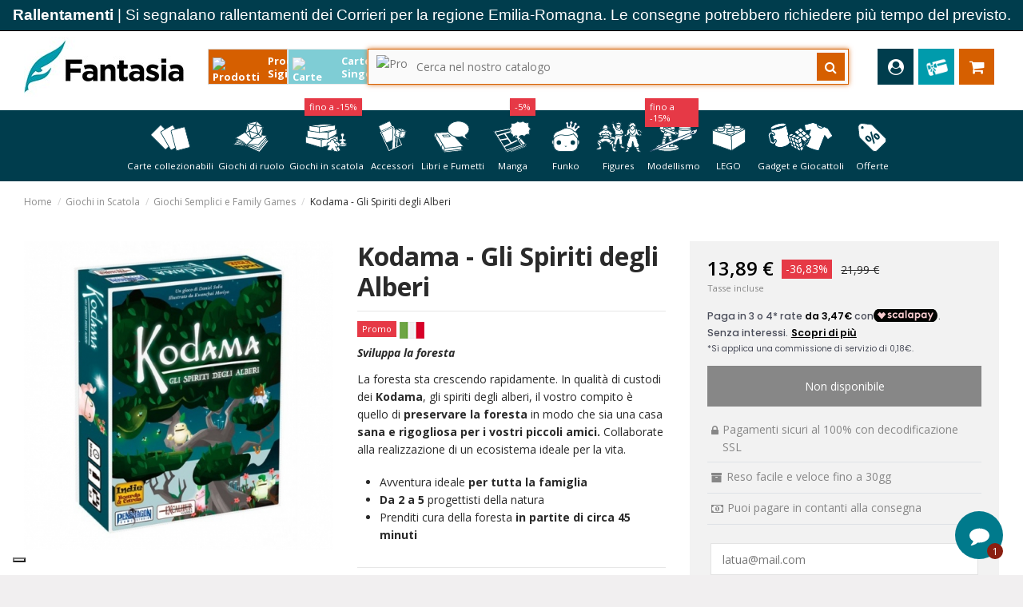

--- FILE ---
content_type: text/html; charset=utf-8
request_url: https://fantasiastore.it/it/giochi-semplici-e-family-games/3495-kodama-gli-spiriti-degli-alberi.html
body_size: 80057
content:
<!doctype html>
<html lang="it">

<head>
    
        
  <meta charset="utf-8">


  <meta http-equiv="x-ua-compatible" content="ie=edge">



     <link rel="canonical" href="https://fantasiastore.it/it/giochi-semplici-e-family-games/3495-kodama-gli-spiriti-degli-alberi.html">
 
  <title>Kodama - Gli Spiriti degli Alberi | Fantàsia Store</title>
<script data-keepinline="true">
    var ajaxGetProductUrl = '//fantasiastore.it/it/module/cdc_googletagmanager/async';

/* datalayer */
dataLayer = window.dataLayer || [];
    let cdcDatalayer = {"pageCategory":"product","event":"view_item","ecommerce":{"currency":"EUR","value":13.89,"items":[{"item_name":"Kodama - Gli Spiriti degli Alberi","item_id":"3495","price":21.99,"price_margin":0,"item_brand":"Pendragon Game Studio","item_category":"Giochi in Scatola","item_category2":"Giochi Semplici e Family Games","item_list_name":"Giochi Semplici e Family Games","item_list_id":"cat_106","index":1,"quantity":1,"affiliation":"","coupon":"","discount":8.1,"location_id":""}],"value_margin":0},"user_id":"","user_firstname":"","user_lastname":"","user_email":"","user_phone":"","user_address":"","user_country":"","user_city":"","user_province":"","user_postcode":"","google_tag_params":{"ecomm_pagetype":"product","ecomm_prodid":"3495","ecomm_totalvalue":13.89,"ecomm_category":"Giochi Semplici e Family Games"}};
    dataLayer.push(cdcDatalayer);

/* call to GTM Tag */
(function(w,d,s,l,i){w[l]=w[l]||[];w[l].push({'gtm.start':
new Date().getTime(),event:'gtm.js'});var f=d.getElementsByTagName(s)[0],
j=d.createElement(s),dl=l!='dataLayer'?'&l='+l:'';j.async=true;j.src=
'https://www.googletagmanager.com/gtm.js?id='+i+dl;f.parentNode.insertBefore(j,f);
})(window,document,'script','dataLayer','GTM-K3RFKH7');

/* async call to avoid cache system for dynamic data */
dataLayer.push({
  'event': 'datalayer_ready'
});
</script>

  <meta name="description" content="Acquista ora Kodama - Gli Spiriti degli Alberi e prenditi cura della foresta e dei suoi abitanti! Spedizione gratuita per ordini superiori a 69,00  euro">
  <meta name="keywords" content="Giochi Semplici e Family Games">
    
    

  
          <link rel="alternate" href="https://fantasiastore.it/it/giochi-semplici-e-family-games/3495-kodama-gli-spiriti-degli-alberi.html" hreflang="it-it">
          <link rel="alternate" href="https://fantasiastore.it/gb/family-games/3495-kodama.html" hreflang="en-gb">
      



     <meta property="og:type" content="product">
     <meta property="og:url" content="https://fantasiastore.it/it/giochi-semplici-e-family-games/3495-kodama-gli-spiriti-degli-alberi.html">
     <meta property="og:title" content="Kodama - Gli Spiriti degli Alberi | Fantàsia Store">
     <meta property="og:site_name" content="Fantàsia Store">
     <meta property="og:description" content="Acquista ora Kodama - Gli Spiriti degli Alberi e prenditi cura della foresta e dei suoi abitanti! Spedizione gratuita per ordini superiori a 69,00  euro">
     <meta property="og:image" content="https://fantasiastore.it/8548-medium_default/kodama-gli-spiriti-degli-alberi.jpg">
     <meta property="og:image:width" content="584">
     <meta property="og:image:height" content="584">
 




      <meta name="viewport" content="initial-scale=1,user-scalable=no,maximum-scale=1,width=device-width">
  




  <link rel="icon" type="image/vnd.microsoft.icon" href="/img/favicon.ico?1764578263">
  <link rel="shortcut icon" type="image/x-icon" href="/img/favicon.ico?1764578263">
    


      <link href="//fonts.googleapis.com/css2?family=Open+Sans:ital,wght@0,300;0,400;0,600;0,700;0,800;1,300;1,400;1,600;1,700;1,800&amp;display=swap" rel="stylesheet">
    



<script type="application/ld+json">

{
"@context": "https://schema.org",
"@type": "Organization",
"url": "https://fantasiastore.it/",
"name": "Fantàsia Store",
"logo": "/img/fantasia-store-logo-1764578263.jpg",
"@id": "#store-organization"
}

</script>




    <link rel="stylesheet" href="https://fantasiastore.it/themes/warehouse/assets/css/theme.css" type="text/css" media="all">
  <link rel="stylesheet" href="https://fantasiastore.it/modules/pssitemap/views/css/hind.css" type="text/css" media="all">
  <link rel="stylesheet" href="https://fantasiastore.it/modules/pssitemap/views/css/mavenPro.css" type="text/css" media="all">
  <link rel="stylesheet" href="https://fantasiastore.it/modules/pssitemap/views/css/notoSerif.css" type="text/css" media="all">
  <link rel="stylesheet" href="https://fantasiastore.it/modules/pssitemap/views/css/bitter.css" type="text/css" media="all">
  <link rel="stylesheet" href="https://fantasiastore.it/modules/tfprimemembershippro/views/css/front/tf_primepro_header.css" type="text/css" media="all">
  <link rel="stylesheet" href="https://fantasiastore.it/modules/paypal/views/css/paypal_fo.css" type="text/css" media="all">
  <link rel="stylesheet" href="https://fantasiastore.it/modules/revsliderprestashop/public/assets/css/rs6.css" type="text/css" media="all">
  <link rel="stylesheet" href="https://fantasiastore.it/modules/codfee/views/css/codfee_1.6.css" type="text/css" media="all">
  <link rel="stylesheet" href="https://fantasiastore.it/modules/mqc/views/css/mqc.css" type="text/css" media="all">
  <link rel="stylesheet" href="https://fantasiastore.it/modules/deliverycountdown/views/css/deliverycountdown-green-200x100.css" type="text/css" media="all">
  <link rel="stylesheet" href="https://fantasiastore.it/modules/productlabelsandstickers/views/css/stickers.css" type="text/css" media="all">
  <link rel="stylesheet" href="https://fantasiastore.it/modules/psaffiliate/views/css/product.css" type="text/css" media="all">
  <link rel="stylesheet" href="https://fantasiastore.it/modules/smart_carrier//views/css/front.css" type="text/css" media="all">
  <link rel="stylesheet" href="https://fantasiastore.it/modules/templateintegrator//views/css/front.css" type="text/css" media="all">
  <link rel="stylesheet" href="https://fantasiastore.it/modules/hocapi/views/css/front.css" type="text/css" media="all">
  <link rel="stylesheet" href="https://fantasiastore.it/modules/ps_bo_enhancer//views/css/front.css" type="text/css" media="all">
  <link rel="stylesheet" href="https://fantasiastore.it/modules/cmsproductspro/cmsproductspro.css" type="text/css" media="all">
  <link rel="stylesheet" href="https://fantasiastore.it/modules/loyaltyrewardpoints/views/css/front/front.css" type="text/css" media="all">
  <link rel="stylesheet" href="https://fantasiastore.it/js/jquery/ui/themes/base/minified/jquery-ui.min.css" type="text/css" media="all">
  <link rel="stylesheet" href="https://fantasiastore.it/js/jquery/ui/themes/base/minified/jquery.ui.theme.min.css" type="text/css" media="all">
  <link rel="stylesheet" href="https://fantasiastore.it/js/jquery/plugins/fancybox/jquery.fancybox.css" type="text/css" media="all">
  <link rel="stylesheet" href="https://fantasiastore.it/modules/iqitelementor/views/css/frontend.min.css" type="text/css" media="all">
  <link rel="stylesheet" href="https://fantasiastore.it/modules/iqitmegamenu/views/css/front.css" type="text/css" media="all">
  <link rel="stylesheet" href="https://fantasiastore.it/modules/iqitsizecharts/views/css/front.css" type="text/css" media="all">
  <link rel="stylesheet" href="https://fantasiastore.it/modules/iqitthemeeditor/views/css/custom_s_1.css" type="text/css" media="all">
  <link rel="stylesheet" href="https://fantasiastore.it/modules/iqitextendedproduct/views/css/front.css" type="text/css" media="all">
  <link rel="stylesheet" href="https://fantasiastore.it/modules/iqitsociallogin/views/css/front.css" type="text/css" media="all">
  <link rel="stylesheet" href="https://fantasiastore.it/modules/giftcard/views/css/giftcard.css" type="text/css" media="all">
  <link rel="stylesheet" href="https://fantasiastore.it/modules/psdopedfinder/views/css/searchbar.css" type="text/css" media="all">
  <link rel="stylesheet" href="https://fantasiastore.it/modules/psdopedfinder/views/css/psdopedfinder-results.css" type="text/css" media="all">
  <link rel="stylesheet" href="https://fantasiastore.it/modules/psdopedfinder/views/css/psdopedfinder-left-column.css" type="text/css" media="all">
  <link rel="stylesheet" href="https://fantasiastore.it/modules/psdopedfinder/views/css/mobile-searchbar.css" type="text/css" media="all">
  <link rel="stylesheet" href="https://fantasiastore.it/modules/psdopedfinder/views/css/mobile-psdopedfinder-results.css" type="text/css" media="all">
  <link rel="stylesheet" href="https://fantasiastore.it/modules/psdopedfinder/views/css/mobile-psdopedfinder-left-column.css" type="text/css" media="all">
  <link rel="stylesheet" href="https://fantasiastore.it/modules/iqitmegamenu/views/css/iqitmegamenu_s_1.css" type="text/css" media="all">
  <link rel="stylesheet" href="https://fantasiastore.it/themes/warehouse/assets/css/font-awesome/css/font-awesome.css" type="text/css" media="all">
  <link rel="stylesheet" href="https://fantasiastore.it/modules/fermopoint/views/css/style.css" type="text/css" media="all">
  <link rel="stylesheet" href="https://fantasiastore.it/js/jquery/ui/themes/base/jquery.ui.core.css" type="text/css" media="all">
  <link rel="stylesheet" href="https://fantasiastore.it/modules/pm_advancedsearch4/views/css/pm_advancedsearch4-17.css" type="text/css" media="all">
  <link rel="stylesheet" href="https://fantasiastore.it/modules/pm_advancedsearch4/views/css/pm_advancedsearch4_dynamic.css" type="text/css" media="all">
  <link rel="stylesheet" href="https://fantasiastore.it/modules/pm_advancedsearch4/views/css/selectize/selectize.css" type="text/css" media="all">
  <link rel="stylesheet" href="https://fantasiastore.it/themes/warehouse/assets/css/custom.css" type="text/css" media="all">




  

  <script type="text/javascript">
        var ASSearchUrl = "https:\/\/fantasiastore.it\/it\/module\/pm_advancedsearch4\/advancedsearch4";
        var MQC_MODULE_MODAL = 0;
        var PSDopedFinderConfig = {"enableHoC":1,"versionMode":"3.0"};
        var allRequired = "Riempire tutti i campi obbligatori.";
        var ap5_cartPackProducts = [];
        var ap5_modalErrorTitle = "An error has occurred";
        var as4_orderBySalesAsc = "Sales: Lower first";
        var as4_orderBySalesDesc = "Sales: Highest first";
        var carrier_suggestion_ajax_front_url = "https:\/\/fantasiastore.it\/it\/module\/smart_carrier\/suggestion";
        var current_address_id = 0;
        var current_postcode = null;
        var deliverycountdown_date = "January 24, 2026 12:00";
        var elementorFrontendConfig = {"isEditMode":"","stretchedSectionContainer":"","is_rtl":""};
        var expireTime = 60000;
        var hoc_module_path = "\/modules\/hocapi\/";
        var hocapi_offer_table_ajax_path = "https:\/\/fantasiastore.it\/it\/module\/hocapi\/showofferpage";
        var iqitTheme = {"rm_sticky":"down","rm_breakpoint":0,"op_preloader":"0","cart_style":"floating","cart_confirmation":"modal","h_layout":"2","f_fixed":0,"f_layout":"1","h_absolute":"0","h_sticky":"menu","hw_width":"inherit","h_search_type":"full","pl_lazyload":false,"pl_infinity":false,"pl_rollover":true,"pl_crsl_autoplay":false,"pl_slider_ld":5,"pl_slider_d":5,"pl_slider_t":3,"pl_slider_p":2,"pp_thumbs":"bottom","pp_zoom":"modalzoom","pp_tabs":"tabha"};
        var iqitmegamenu = {"sticky":"false","containerSelector":"#wrapper > .container"};
        var mobileRequired = "numero di cellulare \u00e8 richiesto Campi.";
        var mobileVerification = "0";
        var not_available = "Non disponibile";
        var numberOfAttempt = "3";
        var otpLength = "6";
        var otpLimitExpire = "Hai raggiunto il limite OTP. Si prega di provare dopo 1 Minuti";
        var otpMailSuccess = "OTP inviato con successo alla tua e-mail specificata.";
        var otpMobileSuccess = "OTP (One Time Password) inviata con successo al tuo numero di cellulare.";
        var prestashop = {"cart":{"products":[],"totals":{"total":{"type":"total","label":"Totale","amount":0,"value":"0,00\u00a0\u20ac"},"total_including_tax":{"type":"total","label":"Totale (IVA incl.)","amount":0,"value":"0,00\u00a0\u20ac"},"total_excluding_tax":{"type":"total","label":"Totale (IVA escl.)","amount":0,"value":"0,00\u00a0\u20ac"}},"subtotals":{"products":{"type":"products","label":"Totale parziale","amount":0,"value":"0,00\u00a0\u20ac"},"discounts":null,"shipping":{"type":"shipping","label":"Spedizione","amount":0,"value":"Gratis"},"tax":null},"products_count":0,"summary_string":"0 articoli","vouchers":{"allowed":1,"added":[]},"discounts":[],"minimalPurchase":0,"minimalPurchaseRequired":""},"currency":{"name":"Euro","iso_code":"EUR","iso_code_num":"978","sign":"\u20ac"},"customer":{"lastname":null,"firstname":null,"email":null,"birthday":null,"newsletter":null,"newsletter_date_add":null,"optin":null,"website":null,"company":null,"siret":null,"ape":null,"is_logged":false,"gender":{"type":null,"name":null},"addresses":[]},"language":{"name":"Italiano (Italian)","iso_code":"it","locale":"it-IT","language_code":"it-it","is_rtl":"0","date_format_lite":"d\/m\/Y","date_format_full":"d\/m\/Y H:i:s","id":12},"page":{"title":"","canonical":null,"meta":{"title":"Kodama - Gli Spiriti degli Alberi | Fant\u00e0sia Store","description":"Acquista ora Kodama - Gli Spiriti degli Alberi e prenditi cura della foresta e dei suoi abitanti! Spedizione gratuita per ordini superiori a 69,00  euro","keywords":"Giochi Semplici e Family Games","robots":"index"},"page_name":"product","body_classes":{"lang-it":true,"lang-rtl":false,"country-IT":true,"currency-EUR":true,"layout-full-width":true,"page-product":true,"tax-display-enabled":true,"product-id-3495":true,"product-Kodama - Gli Spiriti degli Alberi":true,"product-id-category-106":true,"product-id-manufacturer-48":true,"product-id-supplier-5":true,"product-available-for-order":true},"admin_notifications":[]},"shop":{"name":"Fant\u00e0sia Store","logo":"\/img\/fantasia-store-logo-1764578263.jpg","stores_icon":"\/img\/logo_stores.png","favicon":"\/img\/favicon.ico"},"urls":{"base_url":"https:\/\/fantasiastore.it\/","current_url":"https:\/\/fantasiastore.it\/it\/giochi-semplici-e-family-games\/3495-kodama-gli-spiriti-degli-alberi.html","shop_domain_url":"https:\/\/fantasiastore.it","img_ps_url":"https:\/\/fantasiastore.it\/img\/","img_cat_url":"https:\/\/fantasiastore.it\/img\/c\/","img_lang_url":"https:\/\/fantasiastore.it\/img\/l\/","img_prod_url":"https:\/\/fantasiastore.it\/img\/p\/","img_manu_url":"https:\/\/fantasiastore.it\/img\/m\/","img_sup_url":"https:\/\/fantasiastore.it\/img\/su\/","img_ship_url":"https:\/\/fantasiastore.it\/img\/s\/","img_store_url":"https:\/\/fantasiastore.it\/img\/st\/","img_col_url":"https:\/\/fantasiastore.it\/img\/co\/","img_url":"https:\/\/fantasiastore.it\/themes\/warehouse\/assets\/img\/","css_url":"https:\/\/fantasiastore.it\/themes\/warehouse\/assets\/css\/","js_url":"https:\/\/fantasiastore.it\/themes\/warehouse\/assets\/js\/","pic_url":"https:\/\/fantasiastore.it\/upload\/","pages":{"address":"https:\/\/fantasiastore.it\/it\/indirizzo","addresses":"https:\/\/fantasiastore.it\/it\/indirizzi","authentication":"https:\/\/fantasiastore.it\/it\/login","cart":"https:\/\/fantasiastore.it\/it\/carrello","category":"https:\/\/fantasiastore.it\/it\/index.php?controller=category","cms":"https:\/\/fantasiastore.it\/it\/index.php?controller=cms","contact":"https:\/\/fantasiastore.it\/it\/index.php?controller=contact","discount":"https:\/\/fantasiastore.it\/it\/buoni-sconto","guest_tracking":"https:\/\/fantasiastore.it\/it\/tracciatura-ospite","history":"https:\/\/fantasiastore.it\/it\/cronologia-ordini","identity":"https:\/\/fantasiastore.it\/it\/dati-personali","index":"https:\/\/fantasiastore.it\/it\/","my_account":"https:\/\/fantasiastore.it\/it\/account","order_confirmation":"https:\/\/fantasiastore.it\/it\/conferma-ordine","order_detail":"https:\/\/fantasiastore.it\/it\/index.php?controller=order-detail","order_follow":"https:\/\/fantasiastore.it\/it\/segui-ordine","order":"https:\/\/fantasiastore.it\/it\/ordine","order_return":"https:\/\/fantasiastore.it\/it\/index.php?controller=order-return","order_slip":"https:\/\/fantasiastore.it\/it\/buono-ordine","pagenotfound":"https:\/\/fantasiastore.it\/it\/pagina-non-trovata","password":"https:\/\/fantasiastore.it\/it\/recupero-password","pdf_invoice":"https:\/\/fantasiastore.it\/it\/index.php?controller=pdf-invoice","pdf_order_return":"https:\/\/fantasiastore.it\/it\/index.php?controller=pdf-order-return","pdf_order_slip":"https:\/\/fantasiastore.it\/it\/index.php?controller=pdf-order-slip","prices_drop":"https:\/\/fantasiastore.it\/it\/offerte","product":"https:\/\/fantasiastore.it\/it\/index.php?controller=product","search":"https:\/\/fantasiastore.it\/it\/ricerca","sitemap":"https:\/\/fantasiastore.it\/it\/Mappa del sito","stores":"https:\/\/fantasiastore.it\/it\/negozi","supplier":"https:\/\/fantasiastore.it\/it\/fornitori","register":"https:\/\/fantasiastore.it\/it\/login?create_account=1","order_login":"https:\/\/fantasiastore.it\/it\/ordine?login=1"},"alternative_langs":{"it-it":"https:\/\/fantasiastore.it\/it\/giochi-semplici-e-family-games\/3495-kodama-gli-spiriti-degli-alberi.html","en-gb":"https:\/\/fantasiastore.it\/gb\/family-games\/3495-kodama.html"},"theme_assets":"\/themes\/warehouse\/assets\/","actions":{"logout":"https:\/\/fantasiastore.it\/it\/?mylogout="},"no_picture_image":{"bySize":{"small_default":{"url":"https:\/\/fantasiastore.it\/img\/p\/it-default-small_default.jpg","width":127,"height":127},"cart_default":{"url":"https:\/\/fantasiastore.it\/img\/p\/it-default-cart_default.jpg","width":162,"height":162},"home_default":{"url":"https:\/\/fantasiastore.it\/img\/p\/it-default-home_default.jpg","width":305,"height":305},"large_default":{"url":"https:\/\/fantasiastore.it\/img\/p\/it-default-large_default.jpg","width":387,"height":387},"medium_default":{"url":"https:\/\/fantasiastore.it\/img\/p\/it-default-medium_default.jpg","width":584,"height":584}},"small":{"url":"https:\/\/fantasiastore.it\/img\/p\/it-default-small_default.jpg","width":127,"height":127},"medium":{"url":"https:\/\/fantasiastore.it\/img\/p\/it-default-home_default.jpg","width":305,"height":305},"large":{"url":"https:\/\/fantasiastore.it\/img\/p\/it-default-medium_default.jpg","width":584,"height":584},"legend":""}},"configuration":{"display_taxes_label":true,"display_prices_tax_incl":true,"is_catalog":false,"show_prices":true,"opt_in":{"partner":true},"quantity_discount":{"type":"discount","label":"Sconto"},"voucher_enabled":1,"return_enabled":0},"field_required":[],"breadcrumb":{"links":[{"title":"Home","url":"https:\/\/fantasiastore.it\/it\/"},{"title":"Giochi in Scatola","url":"https:\/\/fantasiastore.it\/it\/3-giochi-in-scatola"},{"title":"Giochi Semplici e Family Games","url":"https:\/\/fantasiastore.it\/it\/106-giochi-semplici-e-family-games"},{"title":"Kodama - Gli Spiriti degli Alberi","url":"https:\/\/fantasiastore.it\/it\/giochi-semplici-e-family-games\/3495-kodama-gli-spiriti-degli-alberi.html"}],"count":4},"link":{"protocol_link":"https:\/\/","protocol_content":"https:\/\/"},"time":1769267572,"static_token":"a159ed38359dfce74e0cce1cba9d0390","token":"1f507e5c85e1c86fdb0c656a03adf3b4"};
        var resendOTP = "Rispedisci OTP";
        var sendOTP = "Invia OTP";
        var somethingWrong = "Qualcosa non va. Si prega di riprovare pi\u00f9 tardi o rivolgersi al nostro servizio clienti.";
        var sync_product_ajax_front_url = "https:\/\/fantasiastore.it\/it\/module\/hocapi\/productpage";
        var tax_included = "Tasse incluse";
        var wkmessagedisplay_url = "https:\/\/fantasiastore.it\/it\/module\/wkregistrationotp\/wkmessagedisplay";
        var wkorderpagelinkverification_url = "https:\/\/fantasiastore.it\/it\/module\/wkregistrationotp\/wkorderpagelinkverification";
        var wksendotp_url = "https:\/\/fantasiastore.it\/it\/module\/wkregistrationotp\/wksendotp";
      </script>



  <!-- Open Graph -->
<meta property="og:title" content="Kodama - Gli Spiriti degli Alberi" />
<meta property="og:description" content="Sviluppa la foresta La foresta sta crescendo rapidamente. In qualità di custodi dei Kodama, gli spiriti degli alberi, il vostro compito è quello di preservar..." />
<meta property="og:image" content="https://fantasiastore.it/8548/kodama-gli-spiriti-degli-alberi.jpg" />
<meta property="og:type" content="game" />

<!-- Twitter Cards -->
<meta name="twitter:domain" content="fantasiastore.it" />
<meta http-equiv="X-UA-Compatible" content="IE=edge,chrome=1" />
<meta http-equiv="cleartype" content="on" />
<meta http-equiv="x-dns-prefetch-control" value="on" />
<meta name="HandheldFriendly" content="true" />
<meta name="MobileOptimized" content="640" />
<meta name="apple-mobile-web-app-capable" content="yes" />
<link rel="dns-prefetch" href="//www.google-analytics.com" />
<link rel="dns-prefetch" href="//twitter.com" />
<link rel="dns-prefetch" href="//facebook.com" />
<link rel="dns-prefetch" href="//apis.google.com" />
<link rel="dns-prefetch" href="//fonts.googleapis.com" />
<link rel="dns-prefetch" href="//ssl.gstatic.com" />
<link rel="dns-prefetch" href="//fantasiastore.it" />

<link rel="preconnect" href="//www.google-analytics.com" crossorigin />
<link rel="preconnect" href="//twitter.com" crossorigin />
<link rel="preconnect" href="//facebook.com" crossorigin />
<link rel="preconnect" href="//apis.google.com" crossorigin />
<link rel="preconnect" href="//fonts.googleapis.com" crossorigin />
<link rel="preconnect" href="//ssl.gstatic.com" crossorigin />
<link rel="preconnect" href="//fantasiastore.it" crossorigin />
<script type="text/javascript" data-keepinline="true">
    var trustpilot_script_url = 'https://invitejs.trustpilot.com/tp.min.js';
    var trustpilot_key = 'fTOAe1QIORpQe1Wq';
    var trustpilot_widget_script_url = '//widget.trustpilot.com/bootstrap/v5/tp.widget.bootstrap.min.js';
    var trustpilot_integration_app_url = 'https://ecommscript-integrationapp.trustpilot.com';
    var trustpilot_preview_css_url = '//ecommplugins-scripts.trustpilot.com/v2.1/css/preview.min.css';
    var trustpilot_preview_script_url = '//ecommplugins-scripts.trustpilot.com/v2.1/js/preview.min.js';
    var trustpilot_ajax_url = 'https://fantasiastore.it/it/module/trustpilot/trustpilotajax';
    var user_id = '0';
    var trustpilot_trustbox_settings = {"trustboxes":[],"activeTrustbox":0,"pageUrls":{"landing":"https:\/\/fantasiastore.it\/it\/fantasia-store","category":"https:\/\/fantasiastore.it\/it\/3-giochi-in-scatola","product":"https:\/\/fantasiastore.it\/it\/grandi-classici\/107-ticket-to-ride-france-old-west-espansione.html","ahr0chm6ly9myw50yxnpyxn0b3jllml0l2l0lw==":"https:\/\/fantasiastore.it\/it\/","ahr0chm6ly9myw50yxnpyxn0b3jllml0l2l0l2jsywnrlwzyawrhes85mzy5lwktzgvjay1szwdnzw5kyxjplwrplxl1z2ktaxrhlxvubgltaxrlzc5odg1s":"https:\/\/fantasiastore.it\/it\/black-friday\/9369-i-deck-leggendari-di-yugi-ita-unlimited.html"}};
</script>
<script type="text/javascript" src="/modules/trustpilot/views/js/tp_register.min.js"></script>
<script type="text/javascript" src="/modules/trustpilot/views/js/tp_trustbox.min.js"></script>
<script type="text/javascript" src="/modules/trustpilot/views/js/tp_preview.min.js"></script>





    
              <meta property="product:pretax_price:amount" content="11.386134">
         <meta property="product:pretax_price:currency" content="EUR">
         <meta property="product:price:amount" content="13.89">
         <meta property="product:price:currency" content="EUR">
                   <meta property="product:weight:value" content="0.450000">
         <meta property="product:weight:units" content="kg">
      
      
 
    </head>

<body id="product" class="lang-it country-it currency-eur layout-full-width page-product tax-display-enabled product-id-3495 product-kodama-gli-spiriti-degli-alberi product-id-category-106 product-id-manufacturer-48 product-id-supplier-5 product-available-for-order body-desktop-header-style-w-2">


    <!-- Google Tag Manager (noscript) -->
<noscript><iframe src="https://www.googletagmanager.com/ns.html?id=GTM-K3RFKH7"
height="0" width="0" style="display:none;visibility:hidden"></iframe></noscript>
<!-- End Google Tag Manager (noscript) -->



<main id="main-page-content"  >
    
            

    <header id="header" class="desktop-header-style-w-2">
        
            
  <div class="header-banner">
            
                
                
                                
                    
                    
                
                    
                    
                    
                
                
    
                
                
                
                

                
                            
        
        
        
        
                    
                                        
    
                
                <div style="align-items: center; text-align: center; justify-content: center; font-family: Helvetica; font-size: 14pt; color: #ffffff; border-bottom: 1px solid black; padding: 8px; background-color: #003d4d;"><strong>Rallentamenti&nbsp;</strong>|<strong>&nbsp;</strong>Si segnalano rallentamenti dei Corrieri per la regione Emilia-Romagna. Le consegne potrebbero richiedere pi&ugrave; tempo del previsto.</div>
    
            
  </div>




            <nav class="header-nav">
        <div class="container">
    
        <div class="row justify-content-between">
            <div class="col col-auto col-md left-nav">
                                
            </div>
            <div class="col col-auto center-nav text-center">
                
             </div>
            <div class="col col-auto col-md right-nav text-right">
                
             </div>
        </div>

                        </div>
            </nav>
        



<div id="desktop-header" class="desktop-header-style-2">
            
<div class="header-top">
    <div id="desktop-header-container" class="container">
        <div class="row align-items-center">
                            <div class="col col-auto col-header-left">
                    <div id="desktop_logo">
                        <a href="https://fantasiastore.it/it/">
                            <img class="logo img-fluid"
                                 src="/img/fantasia-store-logo-1764578263.jpg"  srcset="/img/cms/Loghi/Nuova-Palette/logo-mobile-fantasia-bianco.png 2x"                                 alt="Fantàsia Store">
                        </a>
                    </div>
                    
                </div>
                <div class="col col-header-center">
                                        <div id="ps-dopedfinder-searchbar" data-enable-hoc="1"     data-search-controller-url="https://fantasiastore.it/it/ricerca"
    data-version-mode="3.0">
    <div id="ps-dopedfinder-buttons" style="">
        <button class="sealed-button active">
            <img src="/modules/psdopedfinder/views/images/sealed.svg" alt="Prodotti Sigillati"
                class="button-image">
            <span>Prodotti Sigillati</span>
        </button>
        <button class="single-cards-button">
            <img src="/modules/psdopedfinder/views/images/cards.svg" alt="Carte Singole"
                class="button-image">
            <span>Carte Singole</span>
        </button>
    </div>
    <form action="javascript:void(0);" class="input-group input-group-sealed">
        <img src="/modules/psdopedfinder/views/images/sealed_grey.svg" alt="Prodotti Sigillati"
            class="input-group-icon">
        <input type="text" enterkeyhint="search" value=""
            data-all-text="Mostra tutti i risultati"
            placeholder="Cerca nel nostro catalogo" class="form-control form-search-control">
        <button type="submit" class="search-icon search-icon-button-sealed">
            <i class="fa fa-search"></i>
        </button>
        <button type="button" id="psdopedfinder-close-mobile" class="cross-icon cross-icon-button-sealed">
            <i class="fa fa-times"></i>
        </button>
    </form>
    <div id="psdopedfinder-results" class="psdopedfinder-results-container">
        <!-- "You are searching in" Block -->
        <div class="psdopedfinder-left-column">
            <div id="search-context-sealed" class="search-context">
                <p>Stai cercando in:</p>
                <div class="active-filter">
                    <img src="/modules/psdopedfinder/views/images/sealed_orange.svg"
                        alt="Prodotti Sigillati" class="filter-icon">
                    <span>Prodotti Sigillati</span>
                    </button><button type="submit" class="close-sidebar-icon close-sidebar-icon-sealed">
                        <i class="fa fa-times"></i>
                    </button>
                </div>
            </div>
            <div id="search-context-cards" class="search-context">
                <p>Stai cercando in:</p>
                <div class="active-filter">
                    <img src="/modules/psdopedfinder/views/images/cards_azure.svg" alt="Carte Singole"
                        class="filter-icon">
                    <span>Carte Singole</span>
                    </button><button type="submit" class="close-sidebar-icon close-sidebar-icon-cards">
                        <i class="fa fa-times"></i>
                    </button>
                </div>
            </div>
            <div id="alternate-index-container" class="alternate-index-invisible alternate-index-color-single-cards">
                <img src="/modules/psdopedfinder/views/images/cards.svg" alt="Stavi cercando...?"
                    class="alternate-icon">
                <span id="alternate-question-sealed" class="alternate-index-invisible">
                    Stavi cercando Prodotti Sigillati?
                </span>
                <span id="alternate-question-single-cards" class="alternate-index-visible">
                    Stavi cercando Carte Singole?
                </span>
            </div>
            <div id="categories-container">
                <h4 class="categories-title title-sealed">Categorie</h4>
                <table class="category-table" data-no-categories="Nessuna categoria disponibile">
                    <!-- Table rows will be populated by JavaScript -->
                </table>
            </div>
            <div id="availability-container">
                <h4 class="availability-title title-sealed">Disponibilità</h4>
                <table class="availability-table"
                    data-no-availability="Nessun dato sulla disponibilià"
                    data-available="Disponibile"
                    data-out-of-stock="Non disponibile">
                    <!-- Table rows will be populated by JavaScript -->
                </table>
            </div>
        </div>
        <div class="shadow-overlay" id="shadow-overlay"></div>
        <div class="psdopedfinder-right-column">
            <div class="psdopedfinder-header">
                <div class="psdopedfinder-results-header">
                    Risultati trovati:
                    <span class="dopedresults-count dopedfinder-bold">0</span>
                </div>
                <div class="psdopedfinder-filter-header">
                    <img src="/modules/psdopedfinder/views/images/filter.svg" alt="Filtri"
                        class="filter-svg">
                    Filtri
                </div>
            </div>
            <div class="results-container" data-no-results="Nessun risultato trovato">
                <!-- Search results will be populated here -->
            </div>
        </div>
    </div>
</div>
                </div>
                        <div class="col col-auto col-header-right">
                <div class="row no-gutters justify-content-end">

                    
                                            <div id="nosticky-user-wrapper">
<div id="header-user-btn" class="col col-auto header-btn-w header-user-btn-w">
            <a href="https://fantasiastore.it/it/account"
           title="Accedi al tuo account cliente"
           rel="nofollow" class="header-btn header-user-btn">
            <i class="fa fa-user-circle fa-fw icon" aria-hidden="true"></i>
            <span class="title">Accedi</span>
        </a>
    </div>
</div>                                        

                            
                
                
                                
                    
                    
                
                    
                    
                    
                
                
    
                
                
                
                                                                                                                                                                                            

                
                            
        
        
        
        
                    
                                        
    
                
                <div id="nosticky-gift-wrapper">
<div id="gift-btn"><a href="https://fantasiastore.it/it/module/giftcard/choicegiftcard"> <img src="https://fantasiastore.it/img/giftcard.png" width="38px" /> </a></div>
</div>
    
            

                                            
                                                    <div id="ps-shoppingcart-wrapper" class="col col-auto">
    <div id="ps-shoppingcart"
         class="header-btn-w header-cart-btn-w ps-shoppingcart dropdown">
         <div id="blockcart" class="blockcart cart-preview"
         data-refresh-url="//fantasiastore.it/it/module/ps_shoppingcart/ajax">
        <a id="cart-toogle" class="cart-toogle header-btn header-cart-btn" data-toggle="dropdown" data-display="static">
            <i class="fa fa-shopping-cart fa-fw icon" aria-hidden="true"><span class="cart-products-count-btn">0</span></i>
            <span class="info-wrapper">
            <span class="title">Carrello</span>
            <span class="cart-toggle-details">
            <span class="text-faded cart-separator"> / </span>
                        </span>
            </span>
        </a>
        <style>
    div#blockcart {
        display: none;
    }
</style>
<div id="_desktop_blockcart-content" class="dropdown-menu-custom dropdown-menu">
    <div id="blockcart-content" class="blockcart-content" >
        <div class="cart-title">
            <span class="modal-title">Your cart</span>
            <button type="button" id="js-cart-close" class="close">
                <span>×</span>
            </button>
            <hr>
        </div>
                    <span class="no-items">Non ci sono più articoli nel tuo carrello</span>
            </div>
</div> </div>




    </div>
</div>
                                                
                                    </div>
                
            </div>
            <div class="col-12">
                <div class="row">
                    
                </div>
            </div>
        </div>
    </div>
</div>
<div class="container iqit-megamenu-container">	<div id="iqitmegamenu-wrapper" class="iqitmegamenu-wrapper iqitmegamenu-all">
		<div id="sticky-logo-wrapper">
			<a href="https://fantasiastore.it/it/">
					<img class="logo img-fluid"
							 src="https://fantasiastore.it/themes/warehouse/assets/img/logo_sticked.png"  srcset="/img/cms/Loghi/Nuova-Palette/logo-mobile-fantasia-bianco.png 2x"							 alt="Fantàsia Store">
			</a>
		</div>
		<div class="container container-iqitmegamenu">
		<div id="iqitmegamenu-horizontal" class="iqitmegamenu  clearfix" role="navigation">

								
				<nav id="cbp-hrmenu" class="cbp-hrmenu cbp-horizontal cbp-hrsub-narrow">
					<ul>
												<li id="cbp-hrmenu-tab-92" class="cbp-hrmenu-tab cbp-hrmenu-tab-92  cbp-has-submeu">
	<a href="/it/12-giochi-di-carte-collezionabili" class="nav-link" >

								<span class="cbp-tab-title">
								 <img src="/img/cms/Megamenu/Icone Categorie/Icone Statiche/tcg-icon-2026.png" alt="Carte collezionabili" class="cbp-mainlink-iicon" />Carte collezionabili <i class="fa fa-angle-down cbp-submenu-aindicator"></i></span>
														</a>
														<div class="cbp-hrsub col-12">
								<div class="cbp-hrsub-inner">
									<div class="container iqitmegamenu-submenu-container">
																		<div class="cbp-tabs-container">
									<div class="row no-gutters">
									<div class="tabs-links col-2">
										<ul class="cbp-hrsub-tabs-names cbp-tabs-names" >
																																	<li class="innertab-200 ">
												<a data-target="#iq-200-innertab-92"  class="nav-link active">
																								 <img src="/img/cms/Megamenu/Icone Tab/Giochi di Carte Collezionabili/menu-v-tcg-singole.png" alt="GCC - Carte Singole" class="cbp-mainlink-iicon" />																																					<i class="fa fa-angle-right cbp-submenu-it-indicator"></i></a><span class="cbp-inner-border-hider"></span></li>
																						<li class="innertab-202 ">
												<a data-target="#iq-202-innertab-92"  href="/it/28-yu-gi-oh"  class="nav-link ">
																								 <img src="/img/cms/Megamenu/Icone Tab/Giochi di Carte Collezionabili/yu-gi-oh-categoria.png" alt="GCC - Yu-Gi-Oh!" class="cbp-mainlink-iicon" />																																					<i class="fa fa-angle-right cbp-submenu-it-indicator"></i></a><span class="cbp-inner-border-hider"></span></li>
																						<li class="innertab-192 ">
												<a data-target="#iq-192-innertab-92"  href="/it/13-carte-pokemon"  class="nav-link ">
																								 <img src="/img/cms/Megamenu/Icone Tab/Giochi di Carte Collezionabili/pokemon-gcc-categoria.png" alt="GCC - Pokémon" class="cbp-mainlink-iicon" />																																					<i class="fa fa-angle-right cbp-submenu-it-indicator"></i></a><span class="cbp-inner-border-hider"></span></li>
																						<li class="innertab-195 ">
												<a data-target="#iq-195-innertab-92"  href="/it/33-magic-the-gathering"  class="nav-link ">
																								 <img src="/img/cms/Megamenu/Icone Tab/Giochi di Carte Collezionabili/magic-the-gathering-categoria.png" alt="GCC - Magic: the Gathering" class="cbp-mainlink-iicon" />																																					<i class="fa fa-angle-right cbp-submenu-it-indicator"></i></a><span class="cbp-inner-border-hider"></span></li>
																						<li class="innertab-196 ">
												<a data-target="#iq-196-innertab-92"  href="/it/562-lorcana"  class="nav-link ">
																								 <img src="/img/cms/Megamenu/Icone Tab/Giochi di Carte Collezionabili/lorcana-categoria.png" alt="GCC - Lorcana" class="cbp-mainlink-iicon" />																																					<i class="fa fa-angle-right cbp-submenu-it-indicator"></i></a><span class="cbp-inner-border-hider"></span></li>
																						<li class="innertab-201 ">
												<a data-target="#iq-201-innertab-92"  href="/it/550-one-piece-card-game"  class="nav-link ">
																								 <img src="/img/cms/Megamenu/Icone Tab/Giochi di Carte Collezionabili/one-piece-card-game-categoria.png" alt="GCC - One Piece Card Game" class="cbp-mainlink-iicon" />																																					<i class="fa fa-angle-right cbp-submenu-it-indicator"></i></a><span class="cbp-inner-border-hider"></span></li>
																						<li class="innertab-203 ">
												<a data-target="#iq-203-innertab-92"  class="nav-link ">
																								 <img src="/img/cms/Megamenu/Icone Tab/Giochi di Carte Collezionabili/menu-v-tcg-altri.png" alt="GCC - Altri Giochi di Carte Collezionabili" class="cbp-mainlink-iicon" />																																					<i class="fa fa-angle-right cbp-submenu-it-indicator"></i></a><span class="cbp-inner-border-hider"></span></li>
																																</ul>
									</div>

																				<div class="tab-content col-10">
																						<div class="tab-pane cbp-tab-pane active innertabcontent-200"
												 id="iq-200-innertab-92" role="tabpanel">

																								<div class="clearfix">
																									




<div class="row menu_row menu-element  first_rows menu-element-id-1">
                

                                                




    <div class="col-12 cbp-menu-column cbp-menu-element menu-element-id-15 ">
        <div class="cbp-menu-column-inner">
                        
                
                
                                             <table style="width: 103%; margin-left: 0.5rem;">
<tbody style="vertical-align: top; line-height: 1.4rem;">
<tr>
<td style="width: 25%;">
<p style="margin-bottom: 0.5rem;"><strong><a href="/it/617-carte-singole-yu-gi-oh">SINGOLE YU-GI-OH!</a></strong></p>
<ul class="appuntatoduecinque">
<li><a href="/it/617-carte-singole-yu-gi-oh?espansioni=legendary-5d-s-decks">Legendary 5D's Decks</a></li>
<li><a style="letter-spacing: -0.09rem;" href="/it/617-carte-singole-yu-gi-oh?espansioni=the-chronicles-deck-the-fallen-the-virtuous-all-foil-edition">Chronicles Deck: The Fallen & The Virtuous</a></li>
<li><a href="/it/617-carte-singole-yu-gi-oh?espansioni=doom-of-dimensions">Doom of Dimensions</a></li>
<li><a href="/it/617-carte-singole-yu-gi-oh?espansioni=2025-mega-pack-tin">2025 Mega-Pack Tin</a></li>
<li><a href="/it/617-carte-singole-yu-gi-oh?espansioni=limited-pack-world-championship-2025">Limited Pack World Champ. 2025</a></li>
<li style="padding-top: 0.5rem; padding-bottom: 0.8rem;"><em><a href="/it/contenuto/103-carte-singole-yu-gi-oh-espansioni">Naviga per Espansione</a></em></li>
</ul>
</td>
<td style="width: 25%;">
<p style="margin-bottom: 0.5rem;"><strong><a href="/it/888-carte-singole-pokemon">SINGOLE POKÉMON</a></strong></p>
<ul class="appuntatoduecinque">
<li><a href="/it/888-carte-singole-pokemon?espansioni=white-flare">Fuoco Bianco</a></li>
<li><a href="/it/888-carte-singole-pokemon?espansioni=black-bolt">Luce Nera</a></li>
<li><a href="/it/888-carte-singole-pokemon?espansioni=destined-rivals">Rivali Predestinati</a></li>
<li><a href="/it/888-carte-singole-pokemon?espansioni=journey-together">Avventure Insieme</a></li>
<li><a href="/it/888-carte-singole-pokemon?espansioni=prismatic-evolutions">Evoluzioni Prismatiche</a></li>
<li style="padding-top: 0.5rem; padding-bottom: 0.8rem;"><em><a href="/it/contenuto/390-carte-singole-pokemon-espansioni">Naviga per Espansione</a></em></li>
</ul>
</td>
<td style="width: 25%;">
<p style="margin-bottom: 0.5rem;"><strong><a href="/it/585-carte-singole-magic-the-gathering">SINGOLE MAGIC</a><br /></strong></p>
<ul class="appuntatoduecinque">
<li><a href="/it/585-carte-singole-magic-the-gathering?espansioni=avatar-the-last-airbender,avatar-the-last-airbender-eternal,avatar-the-last-airbender-promos">Avatar: The Last Airbender</a></li>
<li><a href="/it/585-carte-singole-magic-the-gathering?espansioni=marvel-universe,marvel-s-spider-man,marvel-s-spider-man-eternal,marvel-s-spider-man-promos">Marvel's Spider-Man</a></li>
<li><a href="/it/585-carte-singole-magic-the-gathering?espansioni=edge-of-eternities,edge-of-eternities-commander,edge-of-eternities-promos,edge-of-eternities-stellar-sights">Edge of Eternities</a></li>
<li><a href="/it/585-carte-singole-magic-the-gathering?espansioni=final-fantasy,final-fantasy-commander,final-fantasy-promos,final-fantasy-through-the-ages">Final Fantasy</a></li>
<li><a href="/it/585-carte-singole-magic-the-gathering?espansioni=tarkir-dragonstorm,tarkir-dragonstorm-commander,tarkir-dragonstorm-promos">Tarkir: Dragonstorm</a></li>
<li style="padding-top: 0.5rem; padding-bottom: 0.8rem;"><em><a href="/it/contenuto/69-carte-singole-magic-the-gathering-espansioni">Naviga per Espansione</a></em></li>
</ul>
</td>
<td style="width: 25%;">
<p style="margin-bottom: 0.5rem;"><strong><a href="/it/588-carte-singole-lorcana">SINGOLE LORCANA</a></strong></p>
<ul class="appuntatoduecinque">
<li><a href="/it/588-carte-singole-lorcana?espansioni=whispers-in-the-well">Sussurri nel Pozzo</a></li>
<li><a href="/it/588-carte-singole-lorcana?espansioni=fabled">Leggende</a></li>
<li><a href="/it/588-carte-singole-lorcana?espansioni=reign-of-jafar">Il Regno di Jafar</a></li>
<li><a href="/it/588-carte-singole-lorcana?espansioni=archazia-s-island">L'Isola di Archazia</a></li>
<li><a href="/it/588-carte-singole-lorcana?espansioni=azurite-sea">Mare di Azzurrite</a></li>
<li style="padding-top: 0.5rem; padding-bottom: 0.8rem;"><em><a href="/it/contenuto/637-carte-singole-lorcana-espansioni">Naviga per Espansione</a></em></li>
</ul>
</td>
</tr>
</tbody>
</table>
<table style="width: 103%; margin-left: 0.5rem; margin-bottom: -2rem;">
<tbody style="vertical-align: top; line-height: 1.4rem;">
<tr>
<td style="width: 25%;">
<p><a href="/it/617-carte-singole-yu-gi-oh"><img class="img img-fluid elementor-animation-fade-out-20" src="/img/cms/BannerMenu/GCC/Carte%20Singole/tgc-singole-yu-gi-oh-menu.jpg" alt="" width="95%" /></a></p>
</td>
<td style="width: 25%;">
<p><a href="/it/888-carte-singole-pokemon"><img class="img img-fluid elementor-animation-fade-out-20" src="https://fantasiastore.it/img/cms/Megamenu/Banner%20Statici/Carte%20Collezionabili/Carte%20Singole/tgc-singole-pokemon-rev.jpg" width="95%" /></a></p>
</td>
<td style="width: 25%;">
<p><a href="/it/585-carte-singole-magic-the-gathering"><img class="img img-fluid elementor-animation-fade-out-20" src="https://fantasiastore.it/img/cms/BannerMenu/GCC/Carte%20Singole/tgc-singole-magic-menu.jpg" width="95%" /></a></p>
</td>
<td style="width: 25%;">
<p><a href="/it/588-carte-singole-lorcana"><img class="img img-fluid elementor-animation-fade-out-20" src="https://fantasiastore.it/img/cms/BannerMenu/GCC/Carte%20Singole/tgc-singole-lorcana-generale.jpg" width="95%" /></a></p>
</td>
</tr>
</tbody>
</table>
                    
                
            

            
            </div>    </div>
                            
                </div>
																								</div>
												
											</div>
																						<div class="tab-pane cbp-tab-pane  innertabcontent-202"
												 id="iq-202-innertab-92" role="tabpanel">

																								<div class="clearfix">
																									




<div class="row menu_row menu-element  first_rows menu-element-id-1">
                

                                                




    <div class="col-12 cbp-menu-column cbp-menu-element menu-element-id-2 ">
        <div class="cbp-menu-column-inner">
                        
                
                
                                             <table style="width: 101%; margin-left: 0.5rem; margin-bottom: 1.26rem;">
<tbody style="vertical-align: top; line-height: 1.355rem;">
<tr>
<td style="width: 24%;">
<p style="margin-bottom: 0.2rem;"><img src="https://fantasiastore.it/img/stickers/6/bandiera-italiana.jpg" alt="Bandierina italia" width="20" style="padding-bottom: 0.2rem;" /> <strong>ITALIANO<em><br /></em></strong></p>
<ul class="appuntatoduecinque">
<li><a href="/it/29-box-di-espansione-yu-gi-oh?lingua=italiano">Box di Espansione</a></li>
<li><a href="/it/65-bustine-singole-yu-gi-oh?lingua=italiano">Bustine Singole</a></li>
<li style="padding-top: 0.6rem;"><a href="/it/30-structure-deck?lingua=italiano">Structure Deck</a></li>
<li><a href="/it/551-mazzi-precostruiti-yu-gi-oh?lingua=italiano&tipo-di-mazzo-precostruito=starter">Starter Deck</a></li>
<li><a href="/it/551-mazzi-precostruiti-yu-gi-oh?lingua=italiano&tipo-di-mazzo-precostruito=altro">Altri Mazzi Precostruiti</a></li>
<li style="padding-top: 0.7rem;"><a href="/it/31-tin-e-confezioni-speciali?lingua=italiano">Tin e Confezioni Speciali</a></li>
<li><a href="/it/554-speed-duel?lingua=italiano">Speed Duel</a></li>
</ul>
</td>
<td style="width: 25%;">
<p style="margin-bottom: 0.2rem;"><img src="https://fantasiastore.it/img/stickers/10/bandiera-inglese.jpg" alt="Bandierina inglese" width="20" style="padding-bottom: 0.2rem;" /> <strong>INGLESE<em><br /></em></strong></p>
<ul class="appuntatoduecinque">
<li><a href="/it/29-box-di-espansione-yu-gi-oh?lingua=inglese">Booster Display</a></li>
<li><a href="/it/65-bustine-singole-yu-gi-oh?lingua=inglese">Booster Singoli</a></li>
<li style="padding-top: 0.6em;"><a href="/it/30-structure-deck?lingua=inglese">Structure Deck</a></li>
<li><a href="/it/551-mazzi-precostruiti-yu-gi-oh?lingua=inglese&tipo-di-mazzo-precostruito=altro">Starter Deck</a></li>
<li><a href="/it/551-mazzi-precostruiti-yu-gi-oh?lingua=inglese&tipo-di-mazzo-precostruito=altro">Altri Mazzi Precostruiti</a></li>
<li style="padding-top: 0.7rem;"><a href="/it/31-tin-e-confezioni-speciali?lingua=inglese">Tin e Confezioni Speciali</a></li>
</ul>
</td>
<td style="width: 25%;">
<p style="margin-bottom: 0.2rem;"><img src="https://fantasiastore.it/img/stickers/17/bandiera-coreana.jpg" alt="Bandierina coreana" width="20" style="padding-bottom: 0.2rem;" /> <strong>COREANO</strong></p>
<ul class="appuntatoduecinque">
<li><a href="/it/526-official-card-game?tipologia=box">Booster Display</a></li>
<li><a href="/it/526-official-card-game?tipologia=bustina">Booster Singoli</a></li>
<li style="padding-top: 0.6rem;"><a href="/it/526-official-card-game?tipo-di-mazzo-precostruito=structure-deck,structure-deck-r">Structure Deck</a></li>
<li><a href="/it/526-official-card-game?tipo-di-mazzo-precostruito=starter">Starter Deck</a></li>
<li><a href="/it/526-official-card-game?tipo-di-mazzo-precostruito=altro">Altri Mazzi Precostruiti</a></li>
<li style="padding-top: 0.7rem;"><a href="/it/526-official-card-game?tipologia=edizione-speciale,scatola-speciale">Tin e Confezioni Speciali</a></li>
<li><a href="/it/526-official-card-game?tipologia=rush-duel">Rush Duel</a></li>
</ul>
</td>
<td style="width: 25%; padding: 1rem;"></td>
</tr>
</tbody>
</table>
<table style="width: 101%; margin-left: 0.75rem;">
<tbody style="vertical-align: top; line-height: 1.36rem;">
<tr>
<td style="width: 44%; background: #f2f2f2; padding: 1rem;">
<p style="margin-bottom: 0.2rem;"><img src="https://fantasiastore.it/img/stickers/6/bandiera-italiana.jpg" alt="Bandierina italiana" width="20" style="padding-bottom: 0.2rem;" /> <img src="https://fantasiastore.it/img/stickers/10/bandiera-inglese.jpg" alt="Bandierina inglese" width="20" style="padding-bottom: 0.2rem;" /><strong> LE ULTIME NOVITÀ</strong></p>
<ul class="appuntatoduecinque">
<li><a href="/it/28-yu-gi-oh?set-di-espansione=blazing-dominion">Blazing Dominion</a><img align="right" src="https://fantasiastore.it/img/cms/Megamenu/preordine-abbreviato-2026.png" alt="Preordine attivo" height="13" /></li>
<li><a href="/it/28-yu-gi-oh?set-di-espansione=rarity-collection-5">Rarity Collection 5</a><img align="right" src="https://fantasiastore.it/img/cms/Megamenu/preordine-abbreviato-2026.png" alt="Preordine attivo" height="13" /></li>
<li><a href="/it/28-yu-gi-oh?set-di-espansione=maze-of-muertos">Maze of Muertos</a><img align="right" src="https://fantasiastore.it/img/cms/Megamenu/preordine-abbreviato-2026.png" alt="Preordine attivo" height="13" /></li>
<li><a href="/it/28-yu-gi-oh?set-di-espansione=legendary-modern-decks-2026">Legendary Modern Decks 2026</a><img align="right" src="https://fantasiastore.it/img/cms/Megamenu/preordine-abbreviato-2026.png" alt="Preordine attivo" height="13" /></li>
</ul>
</td>
<td style="width: 3%;"></td>
<td style="width: 48%; background: #f2f2f2; padding: 1rem;">
<p style="margin-bottom: 0.2rem;"><img src="https://fantasiastore.it/img/cms/Megamenu/korea-white.jpg" alt="Bandierina coreana" width="20" style="padding-bottom: 0.2rem;" /><strong> LE ULTIME NOVITÀ</strong><strong><em></em></strong></p>
<ul class="appuntatoduecinque">
<li><a href="/it/official-card-game/174954-burst-rex-of-awakening-rush-duel-kor.html">Burst of Rex of Awakening</a></li>
<li><a href="/it/official-card-game/142189-red-reboot-of-darkness-rush-duel-kor.html">Red Reeboot of Darkness</a></li>
<li><a href="/it/official-card-game/142188-terminal-world-display-15-buste-kor-unlimited.html">Terminal World</a></li>
<li><a href="/it/official-card-game/114014-phoenix-of-the-roaring-flame-rush-duel-kor.html">Phoenix of the Roaring Flame</a></li>
</ul>
</td>
</tr>
</tbody>
</table>
<table style="width: 103%; margin-top: 1.19rem;">
<tbody style="vertical-align: top; line-height: 1.355rem;">
<tr>
<td style="width: 25%;">
<p style="margin-bottom: 0.2rem; text-align: center;"><a href="/it/contenuto/103-carte-singole-yu-gi-oh-espansioni"><img class="img img-fluid elementor-animation-fade-out-20" src="https://fantasiastore.it/img/cms/Megamenu/Banner Statici/Carte Collezionabili/Yu-Gi-Oh!/banner-menu-tcg-ygo-singola.jpg" alt="Scopri Yu-Gi-Oh!" width="233" height="213" /></a></p>
<ul class="appuntatoduecinque"></ul>
</td>
<td style="width: 25%;">
<p style="margin-bottom: 0.2rem;"><strong>CARTE SINGOLE YU-GI-OH!</strong><em><br /></em></p>
<ul class="appuntatoduecinque">
<li><a href="/it/617-carte-singole-yu-gi-oh?espansioni=legendary-5d-s-decks">Legendary 5D's Decks</a></li>
<li><a style="letter-spacing: -0.1rem;" href="/it/617-carte-singole-yu-gi-oh?espansioni=the-chronicles-deck-the-fallen-the-virtuous-all-foil-edition">Chronicles Deck: The Fallen & The Virtuous</a></li>
<li><a href="/it/617-carte-singole-yu-gi-oh?espansioni=doom-of-dimensions">Doom of Dimensions</a></li>
<li><a href="/it/617-carte-singole-yu-gi-oh?espansioni=2025-mega-pack-tin">2025 Mega-Pack Tin</a></li>
<li><a style="letter-spacing: -0.06rem;" href="/it/617-carte-singole-yu-gi-oh?espansioni=limited-pack-world-championship-2025">Limited Pack World Champ. 2025</a></li>
<li><a style="letter-spacing: -0.1rem;" href="/it/617-carte-singole-yu-gi-oh?espansioni=battles-of-legend-monster-mayhem">Battles of Legend: Monster Mayhem</a></li>
<li><a href="https://fantasiastore.it/it/617-carte-singole-yu-gi-oh?espansioni=justice-hunters">Justice Hunters</a></li>
<li style="padding-top: 1.2rem;"><em><a href="/it/contenuto/103-carte-singole-yu-gi-oh-espansioni">Naviga per Espansione</a></em></li>
<li><em><a href="/it/617-carte-singole-yu-gi-oh">Vedi tutte le carte</a></em></li>
</ul>
</td>
<td style="width: 25%;">
<p style="margin-bottom: 0.2rem;"><strong>ACCESSORI</strong></p>
<ul class="appuntatoduecinque">
<li><a href="/it/415-accessori-yu-gi-oh?prodotto=album">Album</a></li>
<li><a href="/it/415-accessori-yu-gi-oh?prodotto=bustine-protettive">Bustine Protettive</a></li>
<li><a href="/it/415-accessori-yu-gi-oh?prodotto=deck-box">Deck Box</a></li>
<li><a href="/it/415-accessori-yu-gi-oh?prodotto=espositore">Espositori</a></li>
<li><a href="/it/415-accessori-yu-gi-oh?prodotto=playmat">Playmat</a></li>
</ul>
</td>
<td style="width: 25%;">
<p style="margin-bottom: 0.2rem;"><strong>TUTTI I PRODOTTI</strong></p>
<ul class="appuntatoduecinque">
<li><a href="/it/28-yu-gi-oh">Yu-Gi-Oh!</a></li>
<li><a href="/it/29-box-di-espansione-yu-gi-oh">Box di Espansione</a></li>
<li><a href="/it/65-bustine-singole-yu-gi-oh">Bustine Singole</a></li>
<li><a href="/it/551-mazzi-precostruiti-yu-gi-oh">Mazzi Precostruiti</a></li>
<li><a href="/it/30-structure-deck">Structure Deck</a></li>
<li><a href="/it/31-tin-e-confezioni-speciali">Tin e Confezioni Speciali</a></li>
<li><a href="/it/554-speed-duel">Speed Duel</a></li>
<li><a href="/it/526-official-card-game">Korean OCG</a></li>
<li><a href="/it/415-accessori-yu-gi-oh">Accessori</a></li>
</ul>
</td>
</tr>
</tbody>
</table>
                    
                
            

            
            </div>    </div>
                            
                </div>
																								</div>
												
											</div>
																						<div class="tab-pane cbp-tab-pane  innertabcontent-192"
												 id="iq-192-innertab-92" role="tabpanel">

																								<div class="clearfix">
																									




<div class="row menu_row menu-element  first_rows menu-element-id-1">
                

                                                




    <div class="col-12 cbp-menu-column cbp-menu-element menu-element-id-15 ">
        <div class="cbp-menu-column-inner">
                        
                
                
                                             <table style="width: 106%; margin-left: 0.5rem; margin-bottom: 1.21rem;">
<tbody style="vertical-align: top; line-height: 1.355rem;">
<tr>
<td style="width: 20%;">
<p style="margin-bottom: 0.2rem;"><img src="https://fantasiastore.it/img/stickers/6/bandiera-italiana.jpg" alt="Bandierina italia" width="20" style="padding-bottom: 0.2rem;" /> <strong> ITALIANO<em><br /></em></strong></p>
<ul class="appuntatoduecinque">
<li><a href="/it/74-box-di-espansione-pokemon?lingua=italiano">Box di Espansione</a></li>
<li><a href="/it/71-bustine-singole-pokemon?lingua=italiano">Bustine Singole</a></li>
<li><a href="/it/1741-bundle-bustine-pokemon?lingua=italiano">Bundle di Bustine</a></li>
<li><a href="/it/1740-blister-pokemon?lingua=italiano">Blister</a></li>
<li><a href="/it/55-mazzi-tematici-pokemon?lingua=italiano">Mazzi Tematici</a></li>
<li><a href="/it/469-set-allenatore-fuoriclasse?lingua=italiano">Set Allenatore Fuoriclasse</a></li>
<li><a href="/it/54-collezioni-pokemon?lingua=italiano">Collezioni</a></li>
<li><a href="/it/56-tin-pokemon?lingua=italiano">Tin e Mini-Tin</a></li>
</ul>
</td>
<td style="width: 20%;">
<p style="margin-bottom: 0.2rem;"><img src="https://fantasiastore.it/img/stickers/10/bandiera-inglese.jpg" alt="Bandierina inglese" width="20" style="padding-bottom: 0.2rem;" /><strong> INGLESE<em><br /></em></strong></p>
<ul class="appuntatoduecinque">
<li><a href="/it/74-box-di-espansione-pokemon?lingua=inglese">Box di Espansione</a></li>
<li><a href="/it/71-bustine-singole-pokemon?lingua=inglese">Bustine Singole</a></li>
<li><a href="/it/1741-bundle-bustine-pokemon?lingua=inglese">Bundle di Bustine</a></li>
<li><a href="/it/1740-blister-pokemon?lingua=inglese">Blister</a></li>
<li><a href="/it/55-mazzi-tematici-pokemon?lingua=inglese">Mazzi Tematici</a></li>
<li><a href="/it/469-set-allenatore-fuoriclasse?lingua=inglese">Set Allenatore Fuoriclasse</a></li>
<li><a href="/it/54-collezioni-pokemon?lingua=inglese">Collezioni</a></li>
<li><a href="/it/56-tin-tin?lingua=inglese">Tin e Mini-Tin</a></li>
</ul>
</td>
<td style="width: 20%;">
<p style="margin-bottom: 0.2rem;"><img src="https://fantasiastore.it/img/stickers/9/bandiera-giapponese.jpg" alt="Bandierina giapponese" width="20" style="padding-bottom: 0.2rem;" /><strong> GIAPPONESE</strong></p>
<ul class="appuntatoduecinque">
<li><a href="/it/74-box-di-espansione-pokemon?lingua=giapponese">Box di Espansione</a></li>
<li><a href="/it/71-bustine-singole-pokemon?lingua=giapponese">Bustine Singole</a></li>
<li><a href="/it/55-mazzi-tematici-pokemon?lingua=giapponese">Mazzi Tematici</a></li>
<li><a href="/it/54-collezioni-pokemon?lingua=giapponese">Collezioni</a></li>
</ul>
</td>
<td style="width: 20%;">
<p style="margin-bottom: 0.2rem;"><img src="https://fantasiastore.it/img/stickers/17/bandiera-coreana.jpg" alt="Bandierina coreana" width="20" style="padding-bottom: 0.2rem;" /><strong> COREANO</strong></p>
<ul class="appuntatoduecinque">
<li><a href="/it/74-box-di-espansione-pokemon?lingua=coreano">Box di Espansione</a></li>
<li><a href="/it/71-bustine-singole-pokemon?lingua=coreano">Bustine Singole</a></li>
<li><a href="/it/55-mazzi-tematici-pokemon?lingua=coreano">Mazzi Tematici</a></li>
<li><a href="/it/54-collezioni-pokemon?lingua=coreano">Collezioni</a></li>
</ul>
</td>
<td style="width: 20%;">
<p style="margin-bottom: 0.2rem;"><img src="https://fantasiastore.it/img/stickers/158/bandiera-cinese-semplificato.jpg" alt="Bandierina cinese" width="20" style="padding-bottom: 0.2rem;" /> <img src="https://fantasiastore.it/img/stickers/160/bandiera-cinese-tradizionale.jpg" alt="Bandierina taiwan" width="20" style="padding-bottom: 0.2rem;" /><strong> CINESE</strong></p>
<ul class="appuntatoduecinque">
<li><a href="/it/74-box-di-espansione-pokemon?lingua=cinese-tradizionale,cinese-semplificato">Box di Espansione</a></li>
<li><a href="/it/71-bustine-singole-pokemon?lingua=cinese-tradizionale,cinese-semplificato">Bustine Singole</a></li>
<li><a href="/it/13-carte-pokemon?lingua=cinese-semplificato,cinese-tradizionale&tipologia=edizione-speciale">Edizioni Speciali</a></li>
</ul>
</td>
</tr>
</tbody>
</table>
<table style="width: 101%; margin-left: 0.75rem;">
<tbody style="vertical-align: top; line-height: 1.36rem;">
<tr>
<td style="width: 44%; background: #f2f2f2; padding: 1rem;">
<p style="margin-bottom: 0.2rem;"><img src="https://fantasiastore.it/img/stickers/6/bandiera-italiana.jpg" alt="Bandierina italiana" width="20" style="padding-bottom: 0.2rem;" /> <img src="https://fantasiastore.it/img/stickers/10/bandiera-inglese.jpg" alt="Bandierina inglese" width="20" style="padding-bottom: 0.2rem;" /><strong> LE ULTIME NOVITÀ</strong></p>
<ul class="appuntatoduecinque">
<li><a href="/it/13-carte-pokemon?set-di-espansione=equilibrio-perfetto">Equilibrio Perfetto</a><img align="right" src="https://fantasiastore.it/img/cms/Megamenu/preordine-abbreviato-2026.png" alt="Preordine attivo" height="13" /></li>
<li><a href="/it/13-carte-pokemon?set-di-espansione=mega-charizard">Mega Charizard</a><img align="right" src="https://fantasiastore.it/img/cms/Megamenu/preordine-abbreviato-2026.png" alt="Preordine attivo" height="13" /></li>
<li><a href="/it/13-carte-pokemon?set-di-espansione=ascesa-eroica">Ascesa Eroica</a><img align="right" src="https://fantasiastore.it/img/cms/Megamenu/preordine-abbreviato-2026.png" alt="Preordine attivo" height="13" /></li>
<li><a href="/it/13-carte-pokemon?set-di-espansione=fiamme-spettrali">Fiamme Spettrali</a></li>
</ul>
</td>
<td style="width: 3%;"></td>
<td style="width: 48%; background: #f2f2f2; padding: 1rem;">
<p style="margin-bottom: 0.2rem;"><img src="https://fantasiastore.it/img/cms/Megamenu/japan-white.jpg" alt="Bandierina giapponese" width="20" style="padding-bottom: 0.2rem;" /> <img src="https://fantasiastore.it/img/cms/Megamenu/korea-white.jpg" alt="Bandierina coreana" width="20" style="padding-bottom: 0.2rem;" /> <img src="https://fantasiastore.it/img/stickers/158/bandiera-cinese-semplificato.jpg" alt="Bandierina cinese" width="20" style="padding-bottom: 0.2rem;" /> <img src="https://fantasiastore.it/img/stickers/160/bandiera-cinese-tradizionale.jpg" alt="Bandierina taiwan" width="20" style="padding-bottom: 0.2rem;" /><strong> LE ULTIME NOVITÀ</strong><strong><em></em></strong></p>
<ul class="appuntatoduecinque">
<li><a href="/it/13-carte-pokemon?set-di-espansione=glory-of-team-rocket">Glory of Team Rocket - sv10</a>­</li>
<li><a href="/it/13-carte-pokemon?set-di-espansione=hot-wind-arena">Hot Wind Arena - sv9</a></li>
<li><a href="/it/13-carte-pokemon?set-di-espansione=terastal-festival-ex">Terastal Festival ex - sv8a</a></li>
<li><a href="/it/13-carte-pokemon?set-di-espansione=blue-sky-stream">Blue Sky Stream - s7R</a></li>
</ul>
</td>
</tr>
</tbody>
</table>
<table style="width: 103%; margin-top: 1.19rem;">
<tbody style="vertical-align: top; line-height: 1.355rem;">
<tr>
<td style="width: 25%;">
<p style="margin-bottom: 0.2rem; text-align: center;"><a href="/it/contenuto/390-carte-singole-pokemon-espansioni"><img class="img img-fluid elementor-animation-fade-out-20" src="https://fantasiastore.it/img/cms/Megamenu/Banner Statici/Carte Collezionabili/Pokémon/banner-menu-tcg-pok-singola.jpg" alt="Carte Pokémon" width="233" height="213" /></a></p>
<ul class="appuntatoduecinque"></ul>
</td>
<td style="width: 25%;">
<p style="margin-bottom: 0.2rem;"><strong>CARTE SINGOLE POKÉMON</strong><em><br /></em></p>
<ul class="appuntatoduecinque">
<li><a href="/it/888-carte-singole-pokemon?espansioni=black-bolt">Luce Nera</a></li>
<li><a href="/it/888-carte-singole-pokemon?espansioni=white-flare">Fuoco Bianco</a></li>
<li><a href="/it/888-carte-singole-pokemon?espansioni=destined-rivals">Rivali Predestinati</a></li>
<li><a href="/it/888-carte-singole-pokemon?espansioni=journey-together">Avventure Insieme</a></li>
<li><a href="/it/888-carte-singole-pokemon?espansioni=prismatic-evolutions">Evoluzioni Prismatiche</a></li>
<li><a href="/it/888-carte-singole-pokemon?espansioni=surging-sparks">Scintille Folgoranti</a></li>
<li><a href="/it/888-carte-singole-pokemon?espansioni=stellar-crown">Corona Astrale</a></li>
<li style="padding-top: 1.2rem;"><em><a href="/it/contenuto/390-carte-singole-pokemon-espansioni">Naviga per Espansione</a></em></li>
<li><em><a href="/it/888-carte-singole-pokemon">Vedi tutte le carte</a></em></li>
</ul>
</td>
<td style="width: 25%;">
<p style="margin-bottom: 0.2rem;"><strong>ACCESSORI</strong></p>
<ul class="appuntatoduecinque">
<li><a href="/it/414-accessori-pokemon?prodotto=album">Album</a></li>
<li><a href="/it/414-accessori-pokemon?prodotto=bustine-protettive">Bustine Protettive</a></li>
<li><a href="/it/414-accessori-pokemon?prodotto=deck-box">Deck Box</a></li>
<li><a href="/it/414-accessori-pokemon?prodotto=espositore">Espositori</a></li>
<li><a href="/it/414-accessori-pokemon?prodotto=playmat">Playmat</a></li>
</ul>
</td>
<td style="width: 25%;">
<p style="margin-bottom: 0.2rem;"><strong>TUTTI I PRODOTTI</strong></p>
<ul class="appuntatoduecinque">
<li><a href="/it/13-carte-pokemon">Pokémon</a></li>
<li><a href="/it/74-box-di-espansione-pokemon">Box di Espansione</a></li>
<li><a href="/it/71-bustine-singole-pokemon">Bustine Singole</a></li>
<li><a href="/it/1741-bundle-bustine-pokemon">Bundle di Bustine</a></li>
<li><a href="/it/1740-blister-pokemon">Blister</a></li>
<li><a href="/it/55-mazzi-tematici-pokemon">Mazzi Tematici</a></li>
<li><a href="/it/469-set-allenatore-fuoriclasse">Set Allenatore Fuoriclasse</a></li>
<li><a href="/it/54-collezioni-pokemon">Collezioni</a></li>
<li><a href="/it/56-tin-pokemon">Tin e Mini-Tin</a></li>
<li><a href="/it/414-accessori-pokemon">Accessori</a></li>
</ul>
</td>
</tr>
</tbody>
</table>
                    
                
            

            
            </div>    </div>
                            
                </div>
																								</div>
												
											</div>
																						<div class="tab-pane cbp-tab-pane  innertabcontent-195"
												 id="iq-195-innertab-92" role="tabpanel">

																								<div class="clearfix">
																									




<div class="row menu_row menu-element  first_rows menu-element-id-1">
                

                                                




    <div class="col-12 cbp-menu-column cbp-menu-element menu-element-id-15 ">
        <div class="cbp-menu-column-inner">
                        
                
                
                                             <table style="width: 101%; margin-left: 0.5rem; margin-bottom: 1.18rem;">
<tbody style="vertical-align: top; line-height: 1.355rem;">
<tr>
<td style="width: 24%;">
<p style="margin-bottom: 0.2rem;"><img src="https://fantasiastore.it/img/stickers/6/bandiera-italiana.jpg" alt="Bandierina italia" width="20" style="padding-bottom: 0.2rem;" /> <strong>ITALIANO<em><br /></em></strong></p>
<ul class="appuntatoduecinque">
<li><a href="/it/34-box-di-espansione-magic-the-gathering?lingua=italiano&tipo-di-bustine=draft">Display Buste per Draft</a></li>
<li><a href="/it/34-box-di-espansione-magic-the-gathering?lingua=italiano&tipo-di-bustine=set">Display Buste dell'Espansione</a></li>
<li><a href="/it/34-box-di-espansione-magic-the-gathering?lingua=italiano&tipo-di-bustine=play">Display Buste di Gioco</a></li>
<li><a href="/it/34-box-di-espansione-magic-the-gathering?lingua=italiano&tipo-di-bustine=jumpstart">Display Buste di Jumpstart</a></li>
<li style="padding-top: 1.2rem;"><a href="/it/69-bustine-singole-magic-the-gathering?lingua=italiano&tipo-di-bustine=draft">Bustine per Draft Singole</a></li>
<li><a href="/it/69-bustine-singole-magic-the-gathering?lingua=italiano&tipo-di-bustine=set">Bustine dell'Espansione Singole</a></li>
<li><a href="/it/69-bustine-singole-magic-the-gathering?lingua=italiano&tipo-di-bustine=play">Bustine di Gioco Singole</a></li>
<li style="padding-top: 1.2rem;"><a href="/it/35-mazzi-precostruiti-magic-the-gathering?lingua=italiano&tipo-di-mazzo-precostruito=commander">Mazzi Commander</a></li>
<li><a href="/it/35-mazzi-precostruiti-magic-the-gathering?lingua=italiano&tipo-di-mazzo-precostruito=starter">Kit Iniziale</a></li>
<li><a href="/it/73-edizioni-speciali-magic-the-gathering?lingua=italiano&tipologia=prerelease-pack">Prerelease Pack</a></li>
</ul>
</td>
<td style="width: 25%;">
<p style="margin-bottom: 0.2rem;"><img src="https://fantasiastore.it/img/stickers/10/bandiera-inglese.jpg" alt="Bandierina inglese" width="20" style="padding-bottom: 0.2rem;" /> <strong>INGLESE<em><br /></em></strong></p>
<ul class="appuntatoduecinque">
<li><a href="/it/34-box-di-espansione-magic-the-gathering?lingua=inglese&tipo-di-bustine=draft">Draft Booster Display</a></li>
<li><a href="/it/34-box-di-espansione-magic-the-gathering?lingua=inglese&tipo-di-bustine=set">Set Booster Display</a></li>
<li><a href="/it/34-box-di-espansione-magic-the-gathering?lingua=inglese&tipo-di-bustine=play">Play Booster Display</a></li>
<li><a href="/it/34-box-di-espansione-magic-the-gathering?lingua=inglese&tipo-di-bustine=collector">Collector Booster Display</a></li>
<li><a href="/it/34-box-di-espansione-magic-the-gathering?lingua=inglese&tipo-di-bustine=jumpstart">Jumpstart Booster Display</a></li>
<li style="padding-top: 1.2rem;"><a href="/it/69-bustine-singole-magic-the-gathering?lingua=inglese&tipo-di-bustine=draft">Draft Booster Singoli</a></li>
<li><a href="/it/69-bustine-singole-magic-the-gathering?lingua=inglese&tipo-di-bustine=set">Set Booster Singoli</a></li>
<li><a href="/it/69-bustine-singole-magic-the-gathering?lingua=inglese&tipo-di-bustine=play">Play Booster Singoli</a></li>
<li><a href="/it/69-bustine-singole-magic-the-gathering?lingua=inglese&tipo-di-bustine=collector">Collector Booster Singoli</a></li>
<li style="padding-top: 1.2rem;"><a href="/it/35-mazzi-precostruiti-magic-the-gathering?lingua=inglese&tipo-di-mazzo-precostruito=commander">Commander Deck</a></li>
<li><a href="/it/35-mazzi-precostruiti-magic-the-gathering?lingua=inglese&tipo-di-mazzo-precostruito=starter">Starter Kit</a></li>
<li><a href="/it/73-edizioni-speciali-magic-the-gathering?lingua=inglese&tipologia=bundle">Bundle</a></li>
<li><a href="/it/73-edizioni-speciali-magic-the-gathering?lingua=inglese&tipologia=prerelease-pack">Prerelease Pack</a></li>
<li><a href="/it/73-edizioni-speciali-magic-the-gathering?lingua=inglese&tipologia=edizione-speciale">Special Edition</a></li>
</ul>
</td>
<td style="width: 25%;">
<p style="margin-bottom: 0.2rem;"><img src="https://fantasiastore.it/img/stickers/9/bandiera-giapponese.jpg" alt="Bandierina giapponese" width="20" style="padding-bottom: 0.2rem;" /> <strong>GIAPPONESE</strong></p>
<ul class="appuntatoduecinque">
<li><a href="/it/34-box-di-espansione-magic-the-gathering?lingua=giapponese&tipo-di-bustine=collector">Collector Booster Display</a></li>
<li><a href="/it/69-bustine-singole-magic-the-gathering?lingua=giapponese&tipo-di-bustine=collector">Collector Booster</a></li>
<li><a href="/it/35-mazzi-precostruiti-magic-the-gathering?lingua=giapponese&tipo-di-mazzo-precostruito=commander">Commander Deck</a></li>
</ul>
</td>
<td style="width: 25%; background: #f2f2f2; padding: 1rem;">
<p style="margin-bottom: 0.2rem;"><strong>LE ULTIME NOVITÀ</strong></p>
<ul class="appuntatoduecinque">
<li><a href="/it/edizioni-speciali-magic-the-gathering/196940-secret-lair-x-fallout-beyond-vault-33-eng.html">Secret Lair x Fallout</a><img align="right" src="https://fantasiastore.it/img/cms/Megamenu/preordine-abbreviato-2026.png" alt="Preordine attivo" height="13" style="letter-spacing: -0.8px;" /></li>
<li><a href="/it/33-magic-the-gathering?set-di-espansione=secret-lair-x-ghost-of-tsushima,secret-lair-x-god-of-war-greek,secret-lair-x-god-of-war-norse,secret-lair-x-horizon-into-the-forbidden-west,secret-lair-x-the-last-of-us-part-i,secret-lair-x-the-last-of-us-part-ii,secret-lair-x-uncharted">Secret Lair x PlayStation</a></li>
<li style="letter-spacing: -0.08rem;"><a href="/it/33-magic-the-gathering?set-di-espansione=teenage-mutant-ninja-turtles">Teenage Mutant Ninja Turtles</a><img align="right" src="https://fantasiastore.it/img/cms/Megamenu/preordine-abbreviato-2026.png" alt="Preordine attivo" height="13" /></li>
<li style="letter-spacing: -0.09rem;"><a href="/it/33-magic-the-gathering?set-di-espansione=theme-deck-angels-pirates">Theme Deck - Angels & Pirates</a></li>
<li><a href="/it/33-magic-the-gathering?set-di-espansione=lorwyn-eclipsed">Lorwyn Eclipsed</a></li>
<li><a href="/it/33-magic-the-gathering?set-di-espansione=avatar-the-last-airbender">Avatar: the Last Airbender</a></li>
<li><a href="/it/33-magic-the-gathering?set-di-espansione=edge-of-eternities">Edge of Eternities</a></li>
<li><a href="/it/33-magic-the-gathering?set-di-espansione=marvel-s-spider-man">Marvel's Spider-Man</a></li>
<li><a href="/it/33-magic-the-gathering?set-di-espansione=tarkir-dragonstorm">Tarkir: Dragonstorm</a></li>
<li><a href="/it/33-magic-the-gathering?set-di-espansione=final-fantasy">Final Fantasy</a></li>
<li><a href="/it/33-magic-the-gathering?set-di-espansione=aetherdrift">Aetherdrift</a></li>
<li><a href="/it/33-magic-the-gathering?set-di-espansione=innistrad-remastered">Innistrad Remastered</a></li>
<li><a href="/it/33-magic-the-gathering?set-di-espansione=foundations">Foundations</a></li>
<li><a href="/it/33-magic-the-gathering?set-di-espansione=duskmourn-house-of-horror">Duskmourn: House of Horror</a></li>
</ul>
</td>
</tr>
</tbody>
</table>
<table style="width: 103%;">
<tbody style="vertical-align: top; line-height: 1.355rem;">
<tr>
<td style="width: 25%;">
<p style="margin-bottom: 0.2rem; text-align: center;"><a href="/it/contenuto/69-carte-singole-magic-the-gathering-espansioni"><img class="img img-fluid elementor-animation-fade-out-20" src="https://fantasiastore.it/img/cms/Megamenu/Banner Statici/Carte Collezionabili/Magic/banner-menu-tcg-mtg-bolt.jpg" alt="Scopri Magic: the Gathering" width="233" height="213" /></a></p>
<ul class="appuntatoduecinque"></ul>
</td>
<td style="width: 25%;">
<p style="margin-bottom: 0.2rem;"><strong>CARTE SINGOLE MAGIC</strong><em><br /></em></p>
<ul class="appuntatoduecinque">
<li><a href="/it/585-carte-singole-magic-the-gathering?espansioni=avatar-the-last-airbender,avatar-the-last-airbender-eternal,avatar-the-last-airbender-promos">Avatar: the Last Airbender</a></li>
<li><a href="/it/585-carte-singole-magic-the-gathering?espansioni=marvel-universe,marvel-s-spider-man,marvel-s-spider-man-eternal,marvel-s-spider-man-promos">Marvel's Spider-Man</a></li>
<li><a href="/it/585-carte-singole-magic-the-gathering?espansioni=edge-of-eternities,edge-of-eternities-commander,edge-of-eternities-promos,edge-of-eternities-stellar-sights">Edge of Eternities</a></li>
<li><a href="/it/585-carte-singole-magic-the-gathering?espansioni=final-fantasy,final-fantasy-commander,final-fantasy-promos,final-fantasy-through-the-ages">Final Fantasy</a></li>
<li><a href="/it/585-carte-singole-magic-the-gathering?espansioni=tarkir-dragonstorm,tarkir-dragonstorm-commander,tarkir-dragonstorm-promos">Tarkir: Dragonstorm</a></li>
<li><a href="/it/585-carte-singole-magic-the-gathering?espansioni=aetherdrift,aetherdrift-commander,aetherdrift-promos">Aetherdrift</a></li>
<li><a href="/it/585-carte-singole-magic-the-gathering?espansioni=innistrad-remastered">Innistrad Remastered</a></li>
<li style="padding-top: 1.2rem;"><em><a href="/it/contenuto/69-carte-singole-magic-the-gathering-espansioni">Naviga per Espansione</a></em></li>
<li><em><a href="/it/585-carte-singole-magic-the-gathering">Vedi tutte le carte</a></em></li>
</ul>
</td>
<td style="width: 25%;">
<p style="margin-bottom: 0.2rem;"><strong>ACCESSORI</strong></p>
<ul class="appuntatoduecinque">
<li><a href="/it/416-accessori-magic-the-gathering?prodotto=album">Album</a></li>
<li><a href="/it/416-accessori-magic-the-gathering?prodotto=bustine-protettive">Bustine Protettive</a></li>
<li><a href="/it/416-accessori-magic-the-gathering?prodotto=deck-box">Deck Box</a></li>
<li><a href="/it/416-accessori-magic-the-gathering?prodotto=espositore">Espositori</a></li>
<li><a href="/it/416-accessori-magic-the-gathering?prodotto=playmat">Playmat</a></li>
<li><a href="/it/416-accessori-magic-the-gathering?prodotto=segnalini,storage-system">Altri Accessori</a></li>
</ul>
</td>
<td style="width: 25%;">
<p style="margin-bottom: 0.2rem;"><strong>TUTTI I PRODOTTI</strong></p>
<ul class="appuntatoduecinque">
<li><a href="/it/33-magic-the-gathering">Magic: the Gathering</a></li>
<li><a href="/it/34-box-di-espansione-magic-the-gathering">Box di Espansione</a></li>
<li><a href="/it/69-bustine-singole-magic-the-gathering">Bustine Singole</a></li>
<li><a href="/it/35-mazzi-precostruiti-magic-the-gathering">Mazzi Precostruiti</a></li>
<li><a href="/it/73-edizioni-speciali-magic-the-gathering">Edizioni Speciali</a></li>
<li><a href="/it/416-accessori-magic-the-gathering">Accessori</a></li>
</ul>
</td>
</tr>
</tbody>
</table>
                    
                
            

            
            </div>    </div>
                            
                </div>
																								</div>
												
											</div>
																						<div class="tab-pane cbp-tab-pane  innertabcontent-196"
												 id="iq-196-innertab-92" role="tabpanel">

																								<div class="clearfix">
																									




<div class="row menu_row menu-element  first_rows menu-element-id-1">
                

                                                




    <div class="col-12 cbp-menu-column cbp-menu-element menu-element-id-15 ">
        <div class="cbp-menu-column-inner">
                        
                
                
                                             <table style="width: 101%; margin-left: 0.5rem; margin-bottom: 1.24rem;">
<tbody style="vertical-align: top; line-height: 1.355rem;">
<tr>
<td style="width: 24%;">
<p style="margin-bottom: 0.2rem;"><img src="https://fantasiastore.it/img/stickers/6/bandiera-italiana.jpg" alt="Bandierina italia" width="20" style="padding-bottom: 0.2rem;" /> <strong>ITALIANO<em><br /></em></strong></p>
<ul class="appuntatoduecinque">
<li><a href="/it/1844-booster-box-lorcana?lingua=italiano">Box di Bustine</a></li>
<li><a href="/it/1845-booster-lorcana?lingua=italiano">Bustine Singole</a></li>
<li><a href="/it/1846-gift-set-ed-edizioni-speciali-lorcana?lingua=italiano">Gift Set ed Edizioni Speciali</a></li>
<li><a href="/it/1848-starter-deck-e-set-introduttivi-lorcana?lingua=italiano">Mazzi Precostruiti e Set Introduttivi</a></li>
</ul>
</td>
<td style="width: 25%;">
<p style="margin-bottom: 0.2rem;"><img src="https://fantasiastore.it/img/stickers/10/bandiera-inglese.jpg" alt="Bandierina inglese" width="20" style="padding-bottom: 0.2rem;" /> <strong>INGLESE<em><br /></em></strong></p>
<ul class="appuntatoduecinque">
<li><a href="/it/1844-booster-box-lorcana?lingua=inglese">Booster Box</a></li>
<li><a href="/it/1845-booster-lorcana?lingua=inglese">Booster Singoli</a></li>
<li><a href="/it/1847-illumineer-s-trove-lorcana?lingua=inglese">Illuminer's Trove</a></li>
<li><a href="/it/1846-gift-set-ed-edizioni-speciali-lorcana?lingua=inglese">Gift Set ed Edizioni Speciali</a></li>
<li><a href="/it/1848-starter-deck-e-set-introduttivi-lorcana?lingua=italiano">Starter Deck e Set Introduttivi</a></li>
</ul>
</td>
<td style="width: 25%;">
<p style="margin-bottom: 0.2rem;"></p>
<ul class="appuntatoduecinque"></ul>
</td>
<td style="width: 25%; background: #f2f2f2; padding: 1rem;">
<p style="margin-bottom: 0.2rem;"><strong>LE ULTIME NOVITÀ</strong></p>
<ul class="appuntatoduecinque">
<li><a href="/it/562-lorcana?set-di-espansione=winterspell">Incanto d'Inverno</a><img align="right" src="https://fantasiastore.it/img/cms/Megamenu/preordine-abbreviato-2026.png" alt="Preordine attivo" height="13" /></li>
<li><a href="/it/562-lorcana?set-di-espansione=whispers-in-the-well">Sussurri nel Pozzo</a></li>
<li><a href="/it/562-lorcana?set-di-espansione=fabled">Leggende</a></li>
<li><a href="/it/562-lorcana?set-di-espansione=reign-of-jafar">Il Regno di Jafar</a></li>
</ul>
</td>
</tr>
</tbody>
</table>
<table style="width: 101%; margin-left: 0.5rem; margin-bottom: 1.18rem;">
<tbody style="vertical-align: top; line-height: 1.355rem;">
<tr>
<td style="width: 50%;">
<p style="margin-bottom: 0.2rem; text-align: center;"><a href="/it/562-lorcana?set-di-espansione=winterspell"><img class="img img-fluid elementor-animation-fade-out-20" src="https://fantasiastore.it/img/cms/Megamenu/Banner Promozionali/Giochi di Carte Collezionabili/Lorcana/banner-menu-tcg-lor-inverno-pre.jpg" alt="Preordina ora" height="175" width="478" /></a></p>
</td>
<td style="width: 50%;">
<p style="margin-bottom: 0.2rem; text-align: center;"><a href="/it/562-lorcana?set-di-espansione=100th-anniversary-collector-s-edition,azurite-sea,into-the-inklands,rise-of-the-floodborn,shimmering-skies,the-first-chapter,ursulas-return,archazia-s-island,reign-of-jafar,fabled,whispers-in-the-well"><img class="img img-fluid elementor-animation-fade-out-20" src="https://fantasiastore.it/img/cms/Megamenu/Banner Promozionali/Giochi di Carte Collezionabili/Lorcana/banner-menu-tcg-lor-scopri-inverno.jpg" alt="Scopri altri set" height="175" style="padding-left: 0.5rem;" /></a></p>
</td>
</tr>
</tbody>
</table>
<table style="width: 103%;">
<tbody style="vertical-align: top; line-height: 1.355rem;">
<tr>
<td style="width: 25%;">
<p style="margin-bottom: 0.2rem; text-align: center;"><a href="/it/contenuto/637-carte-singole-lorcana-espansioni"><img class="img img-fluid elementor-animation-fade-out-20" src="https://fantasiastore.it/img/cms/Megamenu/Banner Statici/Carte Collezionabili/Lorcana/banner-menu-tcg-lor-2.jpg" alt="Scopri Lorcana" width="233" height="213" /></a></p>
<ul class="appuntatoduecinque"></ul>
</td>
<td style="width: 25%;">
<p style="margin-bottom: 0.2rem;"><strong>CARTE SINGOLE LORCANA</strong><em><br /></em></p>
<ul class="appuntatoduecinque">
<li><a href="/it/588-carte-singole-lorcana?espansioni=whispers-in-the-well">Sussurri nel Pozzo</a></li>
<li><a href="/it/588-carte-singole-lorcana?espansioni=fabled">Leggende</a></li>
<li><a href="/it/588-carte-singole-lorcana?espansioni=reign-of-jafar">Il Regno di Jafar</a></li>
<li><a href="/it/588-carte-singole-lorcana?espansioni=archazia-s-island">L'Isola di Archazia</a></li>
<li><a href="/it/588-carte-singole-lorcana?espansioni=azurite-sea">Mare di Azzurrite</a></li>
<li><a href="/it/588-carte-singole-lorcana?espansioni=shimmering-skies">Cieli Scintillanti</a></li>
<li><a href="/it/588-carte-singole-lorcana?espansioni=ursula-s-return">Il Ritorno di Ursula</a></li>
<li style="padding-top: 1.2rem;"><em><a href="/it/contenuto/637-carte-singole-lorcana-espansioni">Naviga per Espansione</a></em></li>
<li><em><a href="/it/588-carte-singole-lorcana">Vedi tutte le carte</a></em></li>
</ul>
</td>
<td style="width: 25%;">
<p style="margin-bottom: 0.2rem;"><strong>ACCESSORI</strong></p>
<ul class="appuntatoduecinque">
<li><a href="/it/1849-accessori-e-playmat-lorcana?prodotto=album">Album</a></li>
<li><a href="/it/1849-accessori-e-playmat-lorcana?prodotto=bustine-protettive">Bustine Protettive</a></li>
<li><a href="/it/1849-accessori-e-playmat-lorcana?prodotto=deck-box">Deck Box</a></li>
<li><a href="/it/1849-accessori-e-playmat-lorcana?prodotto=playmat">Playmat</a></li>
</ul>
</td>
<td style="width: 25%;">
<p style="margin-bottom: 0.2rem;"><strong>TUTTI I PRODOTTI</strong></p>
<ul class="appuntatoduecinque">
<li><a href="/it/562-lorcana">Lorcana</a></li>
<li><a href="/it/1844-booster-box-lorcana">Booster Box</a></li>
<li><a href="/it/1845-booster-lorcana
">Booster </a></li>
<li><a href="/it/1846-gift-set-ed-edizioni-speciali-lorcana">Gift Set ed Edizioni Speciali</a></li>
<li><a href="/it/1847-illumineer-s-trove-lorcana">Illumineer's Trove</a></li>
<li><a href="/it/1848-starter-deck-e-set-introduttivi-lorcana">Starter Deck e Set Introduttivi</a></li>
<li><a href="/it/1849-accessori-e-playmat-lorcana">Accessori e Playmat</a></li>
</ul>
</td>
</tr>
</tbody>
</table>
                    
                
            

            
            </div>    </div>
                            
                </div>
																								</div>
												
											</div>
																						<div class="tab-pane cbp-tab-pane  innertabcontent-201"
												 id="iq-201-innertab-92" role="tabpanel">

																								<div class="clearfix">
																									




<div class="row menu_row menu-element  first_rows menu-element-id-1">
                

                                                




    <div class="col-12 cbp-menu-column cbp-menu-element menu-element-id-2 ">
        <div class="cbp-menu-column-inner">
                        
                
                
                                             <table style="width: 101%; margin-left: 0.5rem; margin-bottom: 6rem;">
<tbody style="vertical-align: top; line-height: 1.355rem;">
<tr>
<td style="width: 49%;">
<p style="margin-bottom: 0.2rem;"><img src="https://fantasiastore.it/img/stickers/10/bandiera-inglese.jpg" alt="Bandierina inglese" width="20" style="padding-bottom: 0.2rem;" /><strong> INGLESE<em><br /></em></strong></p>
<ul class="appuntatoduecinque">
<li><a href="/it/1850-booster-box-one-piece-card-game?lingua=inglese">Booster Box</a></li>
<li><a href="/it/1854-booster-one-piece-card-game?lingua=inglese">Booster Singoli</a></li>
<li style="padding-top: 0.6rem;"><a href="/it/1851-starter-deck-one-piece-card-game?lingua=inglese">Starter Deck</a></li>
<li><a href="/it/1853-tin-ed-edizioni-speciali-one-piece-card-game?lingua=inglese">Tin ed Edizioni Speciali</a></li>
</ul>
</td>
<td style="width: 25%;">
<p style="margin-bottom: 0.2rem;"><img src="https://fantasiastore.it/img/stickers/9/bandiera-giapponese.jpg" alt="Bandierina giapponese" width="20" style="padding-bottom: 0.2rem;" /><strong> GIAPPONESE</strong></p>
<ul class="appuntatoduecinque">
<li><a href="/it/1850-booster-box-one-piece-card-game?lingua=giapponese">Booster Box</a></li>
<li><a href="/it/1854-booster-one-piece-card-game?lingua=giapponese">Booster Singoli</a></li>
<li style="padding-top: 0.6rem;"><a href="/it/1851-starter-deck-one-piece-card-game?lingua=giapponese">Starter Deck</a></li>
<li><a href="/it/1853-tin-ed-edizioni-speciali-one-piece-card-game?lingua=giapponese">Tin ed Edizioni Speciali</a></li>
</ul>
</td>
<td style="width: 25%;">
<p style="margin-bottom: 0.2rem;"><img src="https://fantasiastore.it/img/stickers/17/bandiera-coreana.jpg" alt="Bandierina coreana" width="20" style="padding-bottom: 0.2rem;" /><strong> COREANO</strong></p>
<ul class="appuntatoduecinque">
<li><a href="/it/1850-booster-box-one-piece-card-game?lingua=coreano">Booster Box</a></li>
<li><a href="/it/1854-booster-one-piece-card-game?lingua=coreano">Booster Singoli</a></li>
<li style="padding-top: 0.6rem;"><a href="/it/1851-starter-deck-one-piece-card-game?lingua=coreano">Starter Deck</a></li>
<li><a href="/it/1853-tin-ed-edizioni-speciali-one-piece-card-game?lingua=coreano">Tin ed Edizioni Speciali</a></li>
</ul>
</td>
</tr>
</tbody>
</table>
<table style="width: 101%; margin-left: 0.75rem;">
<tbody style="vertical-align: top; line-height: 1.36rem;">
<tr>
<td style="width: 44%; background: #f2f2f2; padding: 1rem;">
<p style="margin-bottom: 0.2rem;"><img src="https://fantasiastore.it/img/stickers/10/bandiera-inglese.jpg" alt="Bandierina inglese" width="20" style="padding-bottom: 0.2rem;" /><strong> LE ULTIME NOVITÀ<em><br /></em></strong></p>
<ul class="appuntatoduecinque">
<li><a href="/it/550-one-piece-card-game?lingua=inglese&set-di-espansione=op-14-the-azure-sea-s-seven">OP-14 - The Azure Sea's Seven</a></li>
<li><a href="/it/550-one-piece-card-game?lingua=inglese&set-di-espansione=op-13-carrying-on-his-will">OP-13 - Carrying on His Will</a></li>
<li><a href="/it/550-one-piece-card-game?lingua=inglese&set-di-espansione=prb-02-the-best-vol-2">PRB-02 - The Best vol.2</a></li>
<li><a href="/it/550-one-piece-card-game?lingua=inglese&set-di-espansione=op-12-legacy-of-the-master">OP-12 - Legacy of the Master</a></li>
</ul>
</td>
<td style="width: 3%;"></td>
<td style="width: 48%; background: #f2f2f2; padding: 1rem;">
<p style="margin-bottom: 0.2rem;"><img src="https://fantasiastore.it/img/cms/Megamenu/japan-white.jpg" alt="Bandierina giapponese" width="20" style="padding-bottom: 0.2rem;" /> <img src="https://fantasiastore.it/img/cms/Megamenu/korea-white.jpg" alt="Bandierina coreana" width="20" style="padding-bottom: 0.2rem;" /><strong> LE ULTIME NOVITÀ</strong><strong><em></em></strong></p>
<ul class="appuntatoduecinque">
<li><a href="/it/550-one-piece-card-game?lingua=giapponese&set-di-espansione=op-14-the-azure-sea-s-seven">OP-14 - The Azure Sea's Seven</a></li>
<li><a href="/it/550-one-piece-card-game?lingua=giapponese&set-di-espansione=op-13-carrying-on-his-will">OP-13 - Carrying on His Will</a></li>
<li><a href="/it/550-one-piece-card-game?lingua=giapponese&set-di-espansione=prb-02-the-best-vol-2">PRB-02 - The Best vol.2</a></li>
<li><a href="/it/550-one-piece-card-game?lingua=giapponese&set-di-espansione=op-12-legacy-of-the-master">OP-12 - Legacy of the Master</a></li>
</ul>
</td>
</tr>
</tbody>
</table>
<table style="width: 103%; margin-top: 1.19rem;">
<tbody style="vertical-align: top; line-height: 1.355rem;">
<tr>
<td style="width: 45%;">
<p style="margin-bottom: 0.2rem; text-align: center;"><a href="/it/550-one-piece-card-game?lingua=inglese&set-di-espansione=op-14-the-azure-sea-s-seven"><img class="img elementor-animation-fade-out-20" src="https://fantasiastore.it/img/cms/Megamenu/Banner Promozionali/Giochi di Carte Collezionabili/One Piece Card Game/banner-menu-tcg-op14-fix.jpg" alt="Scopri One Piece" style="padding-left: 0.5rem;" height="213" width="103%" /></a></p>
<ul class="appuntatoduecinque"></ul>
</td>
<td style="width: 5%;"></td>
<td style="width: 25%;">
<p style="margin-bottom: 0.2rem;"><strong>ACCESSORI</strong></p>
<ul class="appuntatoduecinque">
<li><a href="/it/1852-accessori-one-piece-card-game?prodotto=playmat">Playmat</a></li>
<li><a href="/it/1852-accessori-one-piece-card-game?prodotto=bustine-protettive">Bustine Protettive</a></li>
<li><a href="/it/1852-accessori-one-piece-card-game?prodotto=deck-box">Storage Box</a></li>
<li><a href="/it/1852-accessori-one-piece-card-game?prodotto=sound-loader">Sound Loader</a></li>
</ul>
</td>
<td style="width: 25%;">
<p style="margin-bottom: 0.2rem;"><strong>TUTTI I PRODOTTI</strong></p>
<ul class="appuntatoduecinque">
<li><a href="/it/550-one-piece-card-game">One Piece Card Game</a></li>
<li><a href="/it/1850-booster-box-one-piece-card-game">Booster Box</a></li>
<li><a href="/it/1854-booster-one-piece-card-game">Booster</a></li>
<li><a href="/it/1853-tin-ed-edizioni-speciali-one-piece-card-game">Tin ed Edizioni Speciali</a></li>
<li><a href="/it/1851-starter-deck-one-piece-card-game">Starter Deck</a></li>
<li><a href="/it/1852-accessori-one-piece-card-game">Accessori</a></li>
</ul>
</td>
</tr>
</tbody>
</table>
                    
                
            

            
            </div>    </div>
                            
                </div>
																								</div>
												
											</div>
																						<div class="tab-pane cbp-tab-pane  innertabcontent-203"
												 id="iq-203-innertab-92" role="tabpanel">

																								<div class="clearfix">
																									




<div class="row menu_row menu-element  first_rows menu-element-id-42">
                

                                                




    <div class="col-12 cbp-menu-column cbp-menu-element menu-element-id-43 ">
        <div class="cbp-menu-column-inner">
                        
                
                
                                             <table style="width: 103%; margin-left: 0.5rem;">
<tbody style="vertical-align: top; line-height: 1.4rem;">
<tr>
<td style="width: 20%;">
<p style="margin-bottom: 0.5rem;"><strong><a href="/it/132-dragon-ball-super-card-game-fusion-world"><img class="img img-fluid elementor-animation-fade-out-20" src="https://fantasiastore.it/img/cms/Icone/Icone Categorie/Giochi di Carte Collezionabili/Altri GCC/dragonball-fusion-world-tcg-categoria.png" width="150" height="59" alt="Logo di Dragon Ball Fusion World" /></a></strong><strong></strong></p>
<p style="margin-bottom: 0.5rem;"><strong><a href="/it/132-dragon-ball-super-card-game-fusion-world">DRAGON BALL SUPER CG</a><br /></strong></p>
<ul class="appuntatoduecinque">
<li><a href="/it/132-dragon-ball-super-card-game-fusion-world?tipologia=box">Booster Box</a></li>
<li><a href="/it/132-dragon-ball-super-card-game-fusion-world?tipologia=bustina">Booster Singoli</a></li>
<li><a href="/it/132-dragon-ball-super-card-game-fusion-world?tipologia=mazzo">Starter Deck</a></li>
<li><a href="/it/132-dragon-ball-super-card-game-fusion-world?tipologia=accessorio">Accessori</a></li>
</ul>
</td>
<td style="width: 20%;">
<p style="margin-bottom: 0.5rem;"><a href="/it/405-digimon-card-game"><strong><img class="img img-fluid elementor-animation-fade-out-20" src="/img/cms/Icone/Icone Categorie/Giochi di Carte Collezionabili/Altri GCC/digimon-card-game-categoria.png" width="150" height="59" alt="Logo di Digimon Card Game" /></strong><strong></strong></a></p>
<p style="margin-bottom: 0.5rem;"><strong><a href="/it/405-digimon-card-game">DIGIMON CARD GAME</a><br /></strong></p>
<ul class="appuntatoduecinque">
<li><a href="/it/405-digimon-card-game?tipologia=box">Booster Box</a></li>
<li><a href="/it/405-digimon-card-game?tipologia=bustina">Booster Singoli</a></li>
<li><a href="/it/405-digimon-card-game?tipologia=mazzo">Starter Deck</a></li>
<li><a href="/it/405-digimon-card-game?tipologia=scatola-speciale">Edizioni Speciali</a></li>
<li><a href="/it/405-digimon-card-game?tipologia=accessorio">Accessori</a></li>
</ul>
</td>
<td style="width: 20%;">
<p style="margin-bottom: 0.5rem;"><a href="/it/1686-gundam-card-game"><strong><img class="img img-fluid elementor-animation-fade-out-20" src="/img/cms/Megamenu/Loghi Giochi/GCC/Altri GCC/logo-gundam-cg.png" alt="Scopri Gundam Card Game" width="150" height="59" /></strong></a></p>
<p style="margin-bottom: 0.5rem;"><strong><a href="/it/1686-gundam-card-game">GUNDAM CARD GAME</a></strong></p>
<ul class="appuntatoduecinque">
<li><a href="/it/1686-gundam-card-game?tipologia=box">Booster Box</a></li>
<li><a href="/it/1686-gundam-card-game?tipologia=mazzo">Starter Deck</a></li>
<li><a href="/it/1686-gundam-card-game?tipologia=accessorio">Accessori</a></li>
</ul>
</td>
<td style="width: 20%;">
<p style="margin-bottom: 0.5rem;"><strong><a href="/it/1914-naruto-mythos-tcg"><img class="img img-fluid elementor-animation-fade-out-20" src="https://fantasiastore.it/img/cms/Megamenu/Loghi Giochi/GCC/Altri GCC/naruto-mythos-tcg.jpg" width="150" height="59" alt="Logo di Dragon Ball Fusion World" /></a></strong><strong></strong></p>
<p style="margin-bottom: 0.5rem;"><strong><a href="/it/1914-naruto-mythos-tcg">NARUTO MYTHOS TCG</a><br /></strong></p>
<ul class="appuntatoduecinque">
<li><a href="/it/1914-naruto-mythos-tcg?tipologia=box">Booster Box</a></li>
<li><a href="/it/1914-naruto-mythos-tcg?tipologia=edizione-speciale">Starter Pack</a></li>
<li><a href="/it/1914-naruto-mythos-tcg?tipologia=accessorio">Accessori</a></li>
</ul>
</td>
<td style="width: 20%;">
<p style="margin-bottom: 0.5rem;"><em><a href="/it/1840-riftbound-league-of-legends-trading-card-game"><strong><img class="img img-fluid elementor-animation-fade-out-20" src="https://fantasiastore.it/img/cms/Megamenu/Loghi Giochi/GCC/Altri GCC/riftbound-logo.jpg" width="150" height="59" alt="Logo di Riftbound" /></strong><strong></strong></a></em></p>
<p style="margin-bottom: 0.5rem;"><strong><a href="/it/1840-riftbound-league-of-legends-trading-card-game">RIFTBOUND</a><br /></strong></p>
<ul class="appuntatoduecinque">
<li><a href="/it/1840-riftbound-league-of-legends-trading-card-game?tipologia=box">Booster Box</a></li>
<li><a href="/it/1840-riftbound-league-of-legends-trading-card-game?tipologia=bustina">Booster Singoli</a></li>
<li><a href="/it/1840-riftbound-league-of-legends-trading-card-game?tipologia=mazzo">Starter Deck</a></li>
<li><a href="/it/1840-riftbound-league-of-legends-trading-card-game?tipologia=edizione-speciale">Edizioni Speciali</a></li>
</ul>
</td>
</tr>
</tbody>
</table>
<table style="width: 103%; margin-top: 1rem; margin-left: 0.5rem;">
<tbody style="vertical-align: top; line-height: 1.4rem;">
<tr>
<td style="width: 20%;">
<p style="margin-bottom: 0.5rem;"><a href="/it/729-star-wars-unlimited"><strong><img class="img img-fluid elementor-animation-fade-out-20" src="https://fantasiastore.it/img/cms/Icone/Icone%20Categorie/Giochi%20di%20Carte%20Collezionabili/giochi-carte-collezionabili-star-wars-unlimited.png" width="150" height="59" alt="Tutti i prodotti Star Wars: Unlimited" /></strong><strong></strong></a></p>
<p style="margin-bottom: 0.5rem;"><strong><a href="/it/729-star-wars-unlimited">STAR WARS: UNLIMITED</a><br /></strong></p>
<ul class="appuntatoduecinque">
<li><a href="/it/729-star-wars-unlimited?tipologia=box">Booster Box</a></li>
<li><a href="/it/729-star-wars-unlimited?tipologia=bustina">Booster Singoli</a></li>
<li><a href="/it/729-star-wars-unlimited?tipologia=mazzo">Starter Deck</a></li>
<li><a href="/it/729-star-wars-unlimited?tipologia=prerelease-pack">Prerelease Pack</a></li>
<li><a href="/it/729-star-wars-unlimited?tipologia=starter-set">Starter Set</a></li>
<li><a href="/it/729-star-wars-unlimited?tipologia=accessorio">Accessori</a></li>
</ul>
</td>
<td style="width: 20%;">
<p style="margin-bottom: 0.5rem;"><a href="/it/1356-altered-tcg"><strong><img class="img img-fluid elementor-animation-fade-out-20" src="/img/cms/Icone/Icone Categorie/Giochi di Carte Collezionabili/Altri GCC/logo-altered-categoria.png" width="150" height="59" alt="Logo di Altered TCG" /></strong><strong></strong></a></p>
<p style="margin-bottom: 0.5rem;"><strong><a href="/it/1356-altered-tcg">ALTERED TCG</a><br /></strong></p>
<ul class="appuntatoduecinque">
<li><a href="/it/1356-altered-tcg?tipologia=box">Booster Box</a></li>
<li><a href="/it/1356-altered-tcg?tipologia=bustina">Booster Singoli</a></li>
<li><a href="/it/1356-altered-tcg?tipologia=mazzo">Starter Deck</a></li>
<li><a href="/it/1356-altered-tcg?tipologia=prerelease-pack">Prerelease Pack</a></li>
<li><a href="/it/336-accessori?tematica=altered">Accessori</a></li>
</ul>
</td>
<td style="width: 20%;">
<p style="margin-bottom: 0.5rem;"><a href="/it/570-weiss-schwarz"><strong><img class="img img-fluid elementor-animation-fade-out-20" src="/img/cms/Icone/Icone Categorie/Giochi di Carte Collezionabili/Altri GCC/weiss-schwarz-categoria.png" alt="Logo di Weiss Schwarz" width="150" height="59" /></strong></a></p>
<p style="margin-bottom: 0.5rem;"><strong><a href="/it/570-weiss-schwarz">WEIß SCHWARZ</a></strong></p>
<ul class="appuntatoduecinque">
<li><a href="/it/570-weiss-schwarz?tipologia=box">Booster Box</a></li>
<li><a href="/it/570-weiss-schwarz?tipologia=bustina">Premium Booster</a></li>
<li><a href="/it/570-weiss-schwarz?tipologia=mazzo">Mazzi Precostruiti</a></li>
<li><a href="/it/570-weiss-schwarz?tipologia=edizione-speciale">Edizioni Speciali</a></li>
</ul>
</td>
<td style="width: 20%;">
<p style="margin-bottom: 0.5rem;"><strong><a href="/it/445-flesh-blood"><img class="img img-fluid elementor-animation-fade-out-20" src="/img/cms/Icone/Icone Categorie/Giochi di Carte Collezionabili/Altri GCC/flash-and-blood-categoria.png" width="150" height="59" alt="Logo di Flesh & Blood" /></a></strong><strong></strong></p>
<p style="margin-bottom: 0.5rem;"><strong><a href="/it/445-flesh-blood">FLESH AND BLOOD</a><br /></strong></p>
<ul class="appuntatoduecinque">
<li><a href="/it/445-flesh-blood?tipologia=box">Booster Box</a></li>
<li><a href="/it/445-flesh-blood?tipologia=bustina">Booster Singoli</a></li>
<li><a href="/it/445-flesh-blood?tipologia=mazzo">Starter Deck</a></li>
<li><a href="/it/445-flesh-blood?tipologia=edizione-speciale">Edizioni Speciali</a></li>
<li><a href="/it/445-flesh-blood?tipologia=accessorio">Accessori</a></li>
</ul>
</td>
<td style="width: 20%;"></td>
</tr>
</tbody>
</table>
<table style="width: 106%; margin-top: 0.9rem; margin-left: 0.5rem;">
<tbody style="vertical-align: top; line-height: 1.4rem;">
<tr>
<td style="width: 46%;"><a href="/it/giochi-di-carte-collezionabili/173809-cuphead-out-of-the-cards-box.html"><img style="margin-right: 0.5rem;" class="img img-fluid elementor-animation-fade-out-20" src="/img/cms/Megamenu/Banner Promozionali/Giochi di Carte Collezionabili/Altri/banner-menu-TCG-cuphead.jpg" width="auto" alt="Scopri le carte collezionabili Cuphead!" /></a></td>
<td style="width: 50%;"><a href="/it/1356-altered-tcg?set-di-espansione=odissea-nei-cieli"><img style="margin-left: 0.5rem;" class="img img-fluid elementor-animation-fade-out-20" src="/img/cms/Megamenu/Banner Promozionali/Giochi di Carte Collezionabili/Altri/manner-menu-altered.jpg" width="auto" alt="Scopri il nuovo set di Altered" /></a></td>
</tr>
</tbody>
</table>
                    
                
            

            
            </div>    </div>
                            
                </div>
																								</div>
												
											</div>
																					</div>
										
									</div></div>
																			</div>
								</div>
							</div>
													</li>
												<li id="cbp-hrmenu-tab-140" class="cbp-hrmenu-tab cbp-hrmenu-tab-140  cbp-has-submeu">
	<a href="/it/67-giochi-di-ruolo" class="nav-link" >

								<span class="cbp-tab-title">
								 <img src="/img/cms/Megamenu/Icone Categorie/Icone Statiche/gdr-icon-2026.png" alt="Giochi di ruolo" class="cbp-mainlink-iicon" />Giochi di ruolo <i class="fa fa-angle-down cbp-submenu-aindicator"></i></span>
														</a>
														<div class="cbp-hrsub col-12">
								<div class="cbp-hrsub-inner">
									<div class="container iqitmegamenu-submenu-container">
																		<div class="cbp-tabs-container">
									<div class="row no-gutters">
									<div class="tabs-links col-2">
										<ul class="cbp-hrsub-tabs-names cbp-tabs-names" >
																																	<li class="innertab-209 ">
												<a data-target="#iq-209-innertab-140"  href="https://fantasiastore.it/it/68-dungeons-dragons"  class="nav-link active">
																								 <img src="/img/cms/Megamenu/Icone Tab/Giochi di Ruolo/giochi-di-ruolo-dandd.png" alt="GdR - Dungeons &amp; Dragons" class="cbp-mainlink-iicon" />																																					<i class="fa fa-angle-right cbp-submenu-it-indicator"></i></a><span class="cbp-inner-border-hider"></span></li>
																						<li class="innertab-137 ">
												<a data-target="#iq-137-innertab-140"  class="nav-link ">
																								 <img src="/img/cms/Megamenu/Icone Tab/Giochi di Ruolo/menu-v-gdr-piuamati.png" alt="GdR - I Più Amati" class="cbp-mainlink-iicon" />																																					<i class="fa fa-angle-right cbp-submenu-it-indicator"></i></a><span class="cbp-inner-border-hider"></span></li>
																						<li class="innertab-205 ">
												<a data-target="#iq-205-innertab-140"  href="/it/67-giochi-di-ruolo"  class="nav-link ">
																								 <img src="/img/cms/Megamenu/Icone Tab/Giochi di Ruolo/menu-v-gdr-tutti-af.png" alt="GdR - Ordine Alfabetico #-F" class="cbp-mainlink-iicon" />																																					<i class="fa fa-angle-right cbp-submenu-it-indicator"></i></a><span class="cbp-inner-border-hider"></span></li>
																						<li class="innertab-135 ">
												<a data-target="#iq-135-innertab-140"  href="/it/67-giochi-di-ruolo"  class="nav-link ">
																								 <img src="/img/cms/Megamenu/Icone Tab/Giochi di Ruolo/menu-v-gdr-tutti-gn.png" alt="GdR - Ordine Alfabetico G-N" class="cbp-mainlink-iicon" />																																					<i class="fa fa-angle-right cbp-submenu-it-indicator"></i></a><span class="cbp-inner-border-hider"></span></li>
																						<li class="innertab-136 ">
												<a data-target="#iq-136-innertab-140"  href="/it/67-giochi-di-ruolo"  class="nav-link ">
																								 <img src="/img/cms/Megamenu/Icone Tab/Giochi di Ruolo/menu-v-gdr-tutti-oz.png" alt="GdR - Ordine Alfabetico O-Z" class="cbp-mainlink-iicon" />																																					<i class="fa fa-angle-right cbp-submenu-it-indicator"></i></a><span class="cbp-inner-border-hider"></span></li>
																						<li class="innertab-139 ">
												<a data-target="#iq-139-innertab-140"  href="https://fantasiastore.it/it/573-accessori-giochi-di-ruolo"  class="nav-link ">
																								 <img src="/img/cms/Megamenu/Icone Tab/Giochi di Ruolo/menu-v-gdr-accessori.png" alt="GdR - Accessori" class="cbp-mainlink-iicon" />																																					<i class="fa fa-angle-right cbp-submenu-it-indicator"></i></a><span class="cbp-inner-border-hider"></span></li>
																																</ul>
									</div>

																				<div class="tab-content col-10">
																						<div class="tab-pane cbp-tab-pane active innertabcontent-209"
												 id="iq-209-innertab-140" role="tabpanel">

																								<div class="clearfix">
																									




<div class="row menu_row menu-element  first_rows menu-element-id-1">
                

                                                




    <div class="col-12 cbp-menu-column cbp-menu-element menu-element-id-10 ">
        <div class="cbp-menu-column-inner">
                        
                
                
                                             <table style="width: 101%; margin-left: 0.5rem; margin-bottom: 0.7rem;">
<tbody style="vertical-align: top; line-height: 1.355rem;">
<tr>
<td style="width: 24%;">
<p style="margin-bottom: 0.2rem;"><strong><a href="/it/205-manuali-dd">MANUALI</a></strong></p>
<ul class="appuntatoduecinque" style="font-size: 13.5px; line-height: 1.5rem;">
<li><a href="/it/68-dungeons-dragons?tipologia=base">Manuali Base</a></li>
<li><a href="/it/68-dungeons-dragons?tipologia=set-introduttivo">Set Introduttivi</a></li>
<li><a href="/it/68-dungeons-dragons?tipologia=ambientazione">Ambientazioni Ufficiali</a></li>
<li><a href="/it/67-giochi-di-ruolo?compatibile-con=dungeons-dragons-5e">Ambientazioni Compatibili</a></li>
<li><a href="/it/68-dungeons-dragons?tipologia=avventura-tipologia">Avventure</a></li>
<li><a href="/it/68-dungeons-dragons?tipologia=espansione">Espansioni</a></li>
</ul>
</td>
<td style="width: 25%;">
<p style="margin-bottom: 0.2rem;"><strong><a href="/it/201-accessori">ACCESSORI UFFICIALI</a></strong></p>
<ul class="appuntatoduecinque" style="font-size: 13.5px; line-height: 1.5rem;">
<li><a href="/it/201-accessori?prodotto=schermo">Schermi del Master</a></li>
<li><a href="/it/201-accessori?prodotto=schede-personaggio">Schede Personaggio</a></li>
<li><a href="/it/201-accessori?prodotto=quaderni-e-bloc-notes">Quaderni e Taccuini</a></li>
<li><a href="/it/201-accessori?prodotto=borsa-portadadi,dadi">Dadi e Sacchetti Portadadi</a></li>
<li><a href="/it/201-accessori?prodotto=tray,lanciadadi">Tray e Lanciadadi</a></li>
</ul>
</td>
<td style="width: 25%;">
<p style="margin-bottom: 0.2rem;"> </p>
<ul class="appuntatoduecinque" style="font-size: 13.5px; line-height: 1.5rem;">
<li><a href="/it/201-accessori?prodotto=segnalini">Segnalini</a></li>
<li><a href="/it/201-accessori?prodotto=griglia,mappa">Mappe e Griglie</a></li>
<li><a href="/it/201-accessori?prodotto=album">Album e Character Folio</a></li>
<li><a href="/it/201-accessori?prodotto=copertina">Copertine</a></li>
</ul>
</td>
<td style="width: 25%;">
<p style="margin-bottom: 0.2rem;"><strong><a href="/it/1408-gadget?franchise=dungeons-dragons">ALTRI PRODOTTI</a></strong></p>
<ul class="appuntatoduecinque" style="font-size: 13.5px; line-height: 1.5rem;">
<li><a href="/it/37-funko?tutte-le-serie=baldur-s-gate,dungeons-dragons,dungeons-dragons-honor-among-thieves">Funko</a></li>
<li><a href="/it/503-libri-e-fumetti?serie=dungeons-dragons-serie">Libri e Fumetti</a></li>
<li><a href="/it/3-giochi-in-scatola?serie=dungeons-dragons,dungeons-dragons-onslaught">Giochi in Scatola</a></li>
<li><a href="/it/1408-gadget?franchise=dungeons-dragons">Gadget</a></li>
</ul>
</td>
</tr>
</tbody>
</table>
<table style="width: 103%; margin-top: 0.5rem; margin-bottom: -0.25rem;">
<tbody style="vertical-align: top; line-height: 1.355rem;">
<tr>
<td style="width: 33%;">
<p><a href="/it/412-miniature-per-giochi-di-ruolo"><img class="img img-fluid elementor-animation-fade-out-20" src="https://fantasiastore.it/img/cms/Megamenu/Banner Statici/Giochi di Ruolo/Dungeons & Dragons/menu-gdr-dnd-miniature-2026.png" width="97.5%" alt="Miniature Dungeons & Dragons" /></a></p>
</td>
<td style="width: 33%;">
<p><a href="/it/68-dungeons-dragons"><img class="img img-fluid elementor-animation-fade-out-20" src="https://fantasiastore.it/img/cms/Megamenu/Banner Statici/Giochi di Ruolo/Dungeons & Dragons/menu-gdr-dnd-tutto-2026.png" width="97.5%" alt="Tutti i prodotti Dungeons & Dragon" /></a></p>
</td>
<td style="width: 33%;">
<p><a href="/it/527-outlet?categoria=dungeons-dragons"><img class="img img-fluid elementor-animation-fade-out-20" src="https://fantasiastore.it/img/cms/Megamenu/Banner Statici/Giochi di Ruolo/Dungeons & Dragons/menu-gdr-dnd-outlet-2026.png" width="97.5%" alt="Outlet Dungeons & Dragons" /></a></p>
</td>
</tr>
</tbody>
</table>
<table style="width: 103%; margin-top: 0rem;">
<tbody style="vertical-align: top; line-height: 1.4rem;">
<tr>
<td style="width: 33%;"><a href="/it/205-manuali-dd?manuale=player-s-handbook"><img class="img img-fluid elementor-animation-fade-out-20" src="https://fantasiastore.it/img/cms/Polaroid/GDR/menu-gdr-dnd-phb-it-disp-2026.jpg" width="97.5%" alt="Manuale del Giocatore 2024" /></a></td>
<td style="width: 33%;"><a href="/it/205-manuali-dd?manuale=dungeon-master-s-guide"><img class="img img-fluid elementor-animation-fade-out-20" src="https://fantasiastore.it/img/cms/Polaroid/GDR/menu-gdr-dnd-dmg-it-disp-2026.jpg" width="97.5%" alt="Guida del Dungeon Master 2024" /></a></td>
<td style="width: 33%;"><a href="/it/205-manuali-dd?manuale=dragon-delves"><img class="img img-fluid elementor-animation-fade-out-20" src="https://fantasiastore.it/img/cms/Polaroid/GDR/menu-gdr-dnd-ddelv-disp-2026.jpg" width="97.5%" alt="Dragon Delves" /></a></td>
</tr>
<tr>
<td style="width: 33%;"><a href="/it/205-manuali-dd?manuale=monster-manual"><img class="img img-fluid elementor-animation-fade-out-20" style="margin-top: 0.5rem;" src="https://fantasiastore.it/img/cms/Polaroid/GDR/menu-gdr-dnd-mm-it-disp-2026.jpg" width="97.5%" alt="Manuale dei Mostri 2024" /></a></td>
<td style="width: 33%;"><a href="/it/manuali-dd/189046-dungeons-dragons-welcome-to-the-hellfire-club-eng.html"><img class="img img-fluid elementor-animation-fade-out-20" style="margin-top: 0.5rem;" src="https://fantasiastore.it/img/cms/Polaroid/GDR/menu-gdr-dnd-hellf-disp-2026.jpg" width="97.5%" alt="Welcome to the Hellfire Club" /></a></td>
<td style="width: 33%;"><a href="/it/manuali-dd/188328-dungeons-dragons-starter-set-heroes-of-the-borderlands-eng.html"><img class="img img-fluid elementor-animation-fade-out-20" src="https://fantasiastore.it/img/cms/Polaroid/GDR/menu-gdr-dnd-sset-bord-disp-2026.jpg" width="97.5%" alt="Heroes of the Borderlands" style="margin-top: 0.5rem;" /></a></td>
</tr>
<tr>
<td style="width: 33%;"><a href="/it/205-manuali-dd?manuale=eberron-forge-of-the-artificer"><img class="img img-fluid elementor-animation-fade-out-20" src="https://fantasiastore.it/img/cms/Polaroid/GDR/menu-gdr-dnd-eb-forg-disp-2026.jpg" width="97.5%" alt="Eberron" style="margin-top: 0.5rem;" /></a></td>
<td style="width: 33%;"><a href="/it/205-manuali-dd?manuale=adventures-in-faerun"><img class="img img-fluid elementor-animation-fade-out-20" style="margin-top: 0.5rem;" src="https://fantasiastore.it/img/cms/Polaroid/GDR/menu-gdr-dnd-fr-adv-disp-2026.jpg" width="97.5%" alt="Adventures in Faerun" /></a></td>
<td style="width: 33%;"><a href="/it/205-manuali-dd?manuale=heroes-of-faerun"><img class="img img-fluid elementor-animation-fade-out-20" src="https://fantasiastore.it/img/cms/Polaroid/GDR/menu-gdr-dnd-fr-hero-disp-2026.jpg" width="97.5%" alt="Heroes of Faerun" style="margin-top: 0.5rem;" /></a></td>
</tr>
</tbody>
</table>
                    
                
            

            
            </div>    </div>
                            
                </div>
																								</div>
												
											</div>
																						<div class="tab-pane cbp-tab-pane  innertabcontent-137"
												 id="iq-137-innertab-140" role="tabpanel">

																								<div class="clearfix">
																									




<div class="row menu_row menu-element  first_rows menu-element-id-1">
                

                                                




    <div class="col-2 cbp-menu-column cbp-menu-element menu-element-id-4 ">
        <div class="cbp-menu-column-inner">
                        
                
                
                                            <a href="/it/67-giochi-di-ruolo?gioco=1000-anni-da-vampiro">                        <img src="/img/cms/Megamenu/Loghi Giochi/GDR/1000-anni-da-vampiro.jpg" class="img-fluid cbp-banner-image"
                             alt="Scopri 1000 Anni da Vampiro"                                 width="136" height="62" />
                        </a>                    
                
            

            
            </div>    </div>
                                    




    <div class="col-2 cbp-menu-column cbp-menu-element menu-element-id-23 ">
        <div class="cbp-menu-column-inner">
                        
                
                
                                            <a href="/it/114-7th-sea">                        <img src="/img/cms/Icone/Icone Categorie/Giochi di Ruolo/I Più Amati/7th-sea.png" class="img-fluid cbp-banner-image"
                             alt="Sfoglia il catalogo 7th Sea"                                 width="136" height="63" />
                        </a>                    
                
            

            
            </div>    </div>
                                    




    <div class="col-2 cbp-menu-column cbp-menu-element menu-element-id-49 ">
        <div class="cbp-menu-column-inner">
                        
                
                
                                            <a href="/it/67-giochi-di-ruolo?gioco=alice-e-scomparsa">                        <img src="/img/cms/Icone/Icone Categorie/Giochi di Ruolo/I Più Amati/alice-e-scomparsa.jpg" class="img-fluid cbp-banner-image"
                             alt="Sfoglia subito il catalogo di Alice è Scomparsa"                                 width="136" height="63" />
                        </a>                    
                
            

            
            </div>    </div>
                                    




    <div class="col-2 cbp-menu-column cbp-menu-element menu-element-id-25 ">
        <div class="cbp-menu-column-inner">
                        
                
                
                                            <a href="/it/67-giochi-di-ruolo?gioco=arkham-horror">                        <img src="/img/cms/Megamenu/Loghi Giochi/GDR/arkham-horror-rpg.jpg" class="img-fluid cbp-banner-image"
                             alt="Sfoglia il catalogo Arkham Horror RPG"                                 width="136" height="62" />
                        </a>                    
                
            

            
            </div>    </div>
                                    




    <div class="col-2 cbp-menu-column cbp-menu-element menu-element-id-47 ">
        <div class="cbp-menu-column-inner">
                        
                
                
                                            <a href="https://fantasiastore.it/it/67-giochi-di-ruolo?gioco=avventure-nel-rokugan">                        <img src="/img/cms/Megamenu/Loghi Giochi/GDR/avventure-nel-rokugan.jpg" class="img-fluid cbp-banner-image"
                             alt="Scopri Avventure nel Rokugan"                                 width="136" height="62" />
                        </a>                    
                
            

            
            </div>    </div>
                                    




    <div class="col-2 cbp-menu-column cbp-menu-element menu-element-id-53 ">
        <div class="cbp-menu-column-inner">
                        
                
                
                                            <a href="/it/67-giochi-di-ruolo?gioco=blades-in-the-dark">                        <img src="/img/cms/Icone/Icone Categorie/Giochi di Ruolo/I Più Amati/blades-in-the-dark.jpg" class="img-fluid cbp-banner-image"
                             alt="Scopri il mondo di Blades in the Dark"                                 width="136" height="63" />
                        </a>                    
                
            

            
            </div>    </div>
                            
                </div>
																									




<div class="row menu_row menu-element  first_rows menu-element-id-8">
                

                                                




    <div class="col-2 cbp-menu-column cbp-menu-element menu-element-id-54 ">
        <div class="cbp-menu-column-inner">
                        
                
                
                                            <a href="/it/67-giochi-di-ruolo?gioco=brancalonia">                        <img src="/img/cms/Icone/Icone Categorie/Giochi di Ruolo/I Più Amati/brancalonia.jpg" class="img-fluid cbp-banner-image"
                             alt="Acquista subito i manuali di Brancalonia"                                 width="136" height="63" />
                        </a>                    
                
            

            
            </div>    </div>
                                    




    <div class="col-2 cbp-menu-column cbp-menu-element menu-element-id-6 ">
        <div class="cbp-menu-column-inner">
                        
                
                
                                            <a href="/it/67-giochi-di-ruolo?gioco=cyberpunk-red">                        <img src="/img/cms/Icone/Icone Categorie/Giochi di Ruolo/I Più Amati/cyberpunk-red.png" class="img-fluid cbp-banner-image"
                             alt="Sfoglia il catalogo Cyberpunk Red"                                 width="136" height="63" />
                        </a>                    
                
            

            
            </div>    </div>
                                    




    <div class="col-2 cbp-menu-column cbp-menu-element menu-element-id-5 ">
        <div class="cbp-menu-column-inner">
                        
                
                
                                            <a href="/it/67-giochi-di-ruolo?gioco=dragonbane">                        <img src="/img/cms/Megamenu/Loghi Giochi/GDR/dragonbane.jpg" class="img-fluid cbp-banner-image"
                             alt="Sfoglia il catalogo di Dragonbane"                                 width="136" height="62" />
                        </a>                    
                
            

            
            </div>    </div>
                                    




    <div class="col-2 cbp-menu-column cbp-menu-element menu-element-id-17 ">
        <div class="cbp-menu-column-inner">
                        
                
                
                                            <a href="/it/67-giochi-di-ruolo?gioco=dune-avventure-nell-imperium">                        <img src="/img/cms/Icone/Icone Categorie/Giochi di Ruolo/I Più Amati/dune-avventure-imperium.jpg" class="img-fluid cbp-banner-image"
                             alt="Sfoglia il catalogo di Dune: Avventure nell&#039;Imperium"                                 width="136" height="63" />
                        </a>                    
                
            

            
            </div>    </div>
                                    




    <div class="col-2 cbp-menu-column cbp-menu-element menu-element-id-56 ">
        <div class="cbp-menu-column-inner">
                        
                
                
                                            <a href="/it/68-dungeons-dragons">                        <img src="/img/cms/Icone/Icone Categorie/Giochi di Ruolo/I Più Amati/dungeons-and-dragons.jpg" class="img-fluid cbp-banner-image"
                             alt="Scopri il mondo di Dungeons &amp; Dragons"                                 width="136" height="63" />
                        </a>                    
                
            

            
            </div>    </div>
                                    




    <div class="col-2 cbp-menu-column cbp-menu-element menu-element-id-19 ">
        <div class="cbp-menu-column-inner">
                        
                
                
                                            <a href="/it/67-giochi-di-ruolo?gioco=fabula-ultima">                        <img src="/img/cms/Icone/Icone Categorie/Giochi di Ruolo/I Più Amati/fabula-ultima.jpg" class="img-fluid cbp-banner-image"
                             alt="Sfoglia il catalogo Fabula Ultima"                                 width="136" height="63" />
                        </a>                    
                
            

            
            </div>    </div>
                            
                </div>
																									




<div class="row menu_row menu-element  first_rows menu-element-id-9">
                

                                                




    <div class="col-2 cbp-menu-column cbp-menu-element menu-element-id-18 ">
        <div class="cbp-menu-column-inner">
                        
                
                
                                            <a href="/it/67-giochi-di-ruolo?gioco=fallout-il-gioco-di-ruolo">                        <img src="/img/cms/Megamenu/Loghi Giochi/GDR/logo-fallout.png" class="img-fluid cbp-banner-image"
                             alt="Sfoglia il catalogo Fallout: il Gioco di Ruolo"                                 width="136" height="63" />
                        </a>                    
                
            

            
            </div>    </div>
                                    




    <div class="col-2 cbp-menu-column cbp-menu-element menu-element-id-48 ">
        <div class="cbp-menu-column-inner">
                        
                
                
                                            <a href="/it/67-giochi-di-ruolo?gioco=green-oaks">                        <img src="/img/cms/Icone/Icone Categorie/Giochi di Ruolo/I Più Amati/green-oaks.jpg" class="img-fluid cbp-banner-image"
                             alt="Sfoglia subito il catalogo Green Oaks"                                 width="136" height="63" />
                        </a>                    
                
            

            
            </div>    </div>
                                    




    <div class="col-2 cbp-menu-column cbp-menu-element menu-element-id-28 ">
        <div class="cbp-menu-column-inner">
                        
                
                
                                            <a href="/it/349-il-richiamo-di-cthulhu">                        <img src="/img/cms/Icone/Icone Categorie/Giochi di Ruolo/I Più Amati/call-of-cthulhu.jpg" class="img-fluid cbp-banner-image"
                             alt="Sfoglia il catalogo de Il Richiamo di Cthulhu"                                 width="136" height="63" />
                        </a>                    
                
            

            
            </div>    </div>
                                    




    <div class="col-2 cbp-menu-column cbp-menu-element menu-element-id-24 ">
        <div class="cbp-menu-column-inner">
                        
                
                
                                            <a href="/it/67-giochi-di-ruolo?gioco=il-signore-degli-anelli">                        <img src="/img/cms/Megamenu/Loghi Giochi/GDR/il-signore-degli-anelli-gdr-new.jpg" class="img-fluid cbp-banner-image"
                             alt="Sfoglia il catalogo Il Signore degli Anelli GDR"                                 width="136" height="62" />
                        </a>                    
                
            

            
            </div>    </div>
                                    




    <div class="col-2 cbp-menu-column cbp-menu-element menu-element-id-51 ">
        <div class="cbp-menu-column-inner">
                        
                
                
                                            <a href="/it/67-giochi-di-ruolo?gioco=journey-to-ragnarok">                        <img src="/img/cms/Icone/Icone Categorie/Giochi di Ruolo/I Più Amati/journey-to-ragnarok.jpg" class="img-fluid cbp-banner-image"
                             alt="Scopri il mondo di Journey to Ragnarok"                                 width="136" height="63" />
                        </a>                    
                
            

            
            </div>    </div>
                                    




    <div class="col-2 cbp-menu-column cbp-menu-element menu-element-id-46 ">
        <div class="cbp-menu-column-inner">
                        
                
                
                                            <a href="/it/199-altri-giochi-di-ruolo?gioco=il-dungeon-master-pigro">                        <img src="/img/cms/Icone/Icone Categorie/Giochi di Ruolo/I Più Amati/guida-del-dungeon-master-pigro.jpg" class="img-fluid cbp-banner-image"
                             alt="Acquista subito la Guida del Dungeon Master Pigro"                                 width="136" height="63" />
                        </a>                    
                
            

            
            </div>    </div>
                            
                </div>
																									




<div class="row menu_row menu-element  first_rows menu-element-id-10">
                

                                                




    <div class="col-2 cbp-menu-column cbp-menu-element menu-element-id-22 ">
        <div class="cbp-menu-column-inner">
                        
                
                
                                            <a href="/it/67-giochi-di-ruolo?gioco=la-leggenda-dei-cinque-anelli">                        <img src="/img/cms/Icone/Icone Categorie/Giochi di Ruolo/I Più Amati/la-leggenda-dei-cinque-anelli.jpg" class="img-fluid cbp-banner-image"
                             alt="Sfoglia il catalogo La Leggenda dei Cinque Anelli"                                 width="136" height="63" />
                        </a>                    
                
            

            
            </div>    </div>
                                    




    <div class="col-2 cbp-menu-column cbp-menu-element menu-element-id-3 ">
        <div class="cbp-menu-column-inner">
                        
                
                
                                            <a href="/it/67-giochi-di-ruolo?gioco=l-unico-anello">                        <img src="/img/cms/Icone/Icone Categorie/Giochi di Ruolo/I Più Amati/l-unico-anello.png" class="img-fluid cbp-banner-image"
                             alt="Sfoglia il catalogo de L&#039;Unico Anello"                                 width="136" height="63" />
                        </a>                    
                
            

            
            </div>    </div>
                                    




    <div class="col-2 cbp-menu-column cbp-menu-element menu-element-id-45 ">
        <div class="cbp-menu-column-inner">
                        
                
                
                                            <a href="/it/67-giochi-di-ruolo?gioco=nobi-nobi">                        <img src="/img/cms/Icone/Icone Categorie/Giochi di Ruolo/I Più Amati/nobi-nobi-gdr.jpg" class="img-fluid cbp-banner-image"
                             alt="Sfoglia subito il catalogo di Nobi Nobi GdR"                                 width="136" height="63" />
                        </a>                    
                
            

            
            </div>    </div>
                                    




    <div class="col-2 cbp-menu-column cbp-menu-element menu-element-id-14 ">
        <div class="cbp-menu-column-inner">
                        
                
                
                                            <a href="/it/67-giochi-di-ruolo?gioco=not-the-end">                        <img src="/img/cms/Icone/Icone Categorie/Giochi di Ruolo/I Più Amati/not-the-end.jpg" class="img-fluid cbp-banner-image"
                             alt="Sfoglia il catalogo Not the End"                                 width="136" height="63" />
                        </a>                    
                
            

            
            </div>    </div>
                                    




    <div class="col-2 cbp-menu-column cbp-menu-element menu-element-id-20 ">
        <div class="cbp-menu-column-inner">
                        
                
                
                                            <a href="/it/67-giochi-di-ruolo?gioco=old-school-essentials">                        <img src="/img/cms/Icone/Icone Categorie/Giochi di Ruolo/I Più Amati/old-school-essentials.png" class="img-fluid cbp-banner-image"
                             alt="Sfoglia il catalogo Old-School Essentials"                                 width="136" height="63" />
                        </a>                    
                
            

            
            </div>    </div>
                                    




    <div class="col-2 cbp-menu-column cbp-menu-element menu-element-id-15 ">
        <div class="cbp-menu-column-inner">
                        
                
                
                                            <a href="/it/67-giochi-di-ruolo?gioco=pathfinder">                        <img src="/img/cms/Icone/Icone Categorie/Giochi di Ruolo/I Più Amati/pathfinder.png" class="img-fluid cbp-banner-image"
                             alt="Sfoglia il catalogo Pathfinder"                                 width="136" height="63" />
                        </a>                    
                
            

            
            </div>    </div>
                            
                </div>
																									




<div class="row menu_row menu-element  first_rows menu-element-id-43">
                

                                                




    <div class="col-2 cbp-menu-column cbp-menu-element menu-element-id-2 ">
        <div class="cbp-menu-column-inner">
                        
                
                
                                            <a href="/it/67-giochi-di-ruolo?gioco=salvage-union">                        <img src="/img/cms/Megamenu/Loghi Giochi/GDR/salvage-union.jpg" class="img-fluid cbp-banner-image"
                             alt="Sfoglia il catalogo Salvage Union"                                 width="136" height="62" />
                        </a>                    
                
            

            
            </div>    </div>
                                    




    <div class="col-2 cbp-menu-column cbp-menu-element menu-element-id-26 ">
        <div class="cbp-menu-column-inner">
                        
                
                
                                            <a href="/it/67-giochi-di-ruolo?gioco=sine-requie">                        <img src="/img/cms/Icone/Icone Categorie/Giochi di Ruolo/I Più Amati/sine-requie.png" class="img-fluid cbp-banner-image"
                             alt="Sfoglia il catalogo Sine Requie"                                 width="136" height="63" />
                        </a>                    
                
            

            
            </div>    </div>
                                    




    <div class="col-2 cbp-menu-column cbp-menu-element menu-element-id-16 ">
        <div class="cbp-menu-column-inner">
                        
                
                
                                            <a href="/it/67-giochi-di-ruolo?gioco=starfinder">                        <img src="/img/cms/Icone/Icone Categorie/Giochi di Ruolo/I Più Amati/starfinder.jpg" class="img-fluid cbp-banner-image"
                             alt="Sfoglia il catalogo Starfinder"                                 width="136" height="63" />
                        </a>                    
                
            

            
            </div>    </div>
                                    




    <div class="col-2 cbp-menu-column cbp-menu-element menu-element-id-52 ">
        <div class="cbp-menu-column-inner">
                        
                
                
                                            <a href="/it/67-giochi-di-ruolo?gioco=tails-of-equestria">                        <img src="/img/cms/Icone/Icone Categorie/Giochi di Ruolo/I Più Amati/tails-of-equestria.png" class="img-fluid cbp-banner-image"
                             alt="Acquista subito i manuali di Tails of Equestria"                                 width="136" height="63" />
                        </a>                    
                
            

            
            </div>    </div>
                                    




    <div class="col-2 cbp-menu-column cbp-menu-element menu-element-id-27 ">
        <div class="cbp-menu-column-inner">
                        
                
                
                                            <a href="/it/67-giochi-di-ruolo?gioco=the-quiet-year">                        <img src="/img/cms/Megamenu/Loghi Giochi/GDR/the-quiet-year-gdr.jpg" class="img-fluid cbp-banner-image"
                             alt="Sfoglia il catalogo di The Quiet Year"                                 width="136" height="62" />
                        </a>                    
                
            

            
            </div>    </div>
                                    




    <div class="col-2 cbp-menu-column cbp-menu-element menu-element-id-44 ">
        <div class="cbp-menu-column-inner">
                        
                
                
                                            <a href="/it/67-giochi-di-ruolo?gioco=the-walking-dead-universe-il-gioco-di-ruolo">                        <img src="/img/cms/Megamenu/Loghi Giochi/GDR/logo-walking.png" class="img-fluid cbp-banner-image"
                             alt="Acquista subito The Walking Dead Universe"                                 width="136" height="63" />
                        </a>                    
                
            

            
            </div>    </div>
                            
                </div>
																									




<div class="row menu_row menu-element  first_rows menu-element-id-50">
                

                                                




    <div class="col-2 cbp-menu-column cbp-menu-element menu-element-id-21 ">
        <div class="cbp-menu-column-inner">
                        
                
                
                                            <a href="/it/67-giochi-di-ruolo?gioco=the-witcher">                        <img src="/img/cms/Icone/Icone Categorie/Giochi di Ruolo/I Più Amati/the-witcher.jpg" class="img-fluid cbp-banner-image"
                             alt="Sfoglia il catalogo The Witcher"                                 width="136" height="63" />
                        </a>                    
                
            

            
            </div>    </div>
                                    




    <div class="col-2 cbp-menu-column cbp-menu-element menu-element-id-55 ">
        <div class="cbp-menu-column-inner">
                        
                
                
                                            <a href="/it/67-giochi-di-ruolo?gioco=twilight-2000">                        <img src="/img/cms/Megamenu/Loghi Giochi/GDR/twilight-2000.jpg" class="img-fluid cbp-banner-image"
                             alt="Acquista subito i manuali di Twilight: 2000"                                 width="136" height="62" />
                        </a>                    
                
            

            
            </div>    </div>
                                    




    <div class="col-2 cbp-menu-column cbp-menu-element menu-element-id-7 ">
        <div class="cbp-menu-column-inner">
                        
                
                
                                            <a href="/it/212-vampiri-la-masquerade">                        <img src="/img/cms/Icone/Icone Categorie/Giochi di Ruolo/I Più Amati/vampiri-la-masquerade.jpg" class="img-fluid cbp-banner-image"
                             alt="Sfoglia il catalogo Vampiri: la Masquerade"                                 width="136" height="63" />
                        </a>                    
                
            

            
            </div>    </div>
                                    




    <div class="col-2 cbp-menu-column cbp-menu-element menu-element-id-13 ">
        <div class="cbp-menu-column-inner">
                        
                
                
                                            <a href="/it/67-giochi-di-ruolo?gioco=warhammer-40-000-roleplay-wrath-glory">                        <img src="/img/cms/Icone/Icone Categorie/Giochi di Ruolo/I Più Amati/warhammer-wrath-and-glory.png" class="img-fluid cbp-banner-image"
                             alt="Sfoglia il catalogo Warhammer 40.000: Wrath &amp; Glory"                                 width="136" height="63" />
                        </a>                    
                
            

            
            </div>    </div>
                                    




    <div class="col-2 cbp-menu-column cbp-menu-element menu-element-id-12 ">
        <div class="cbp-menu-column-inner">
                        
                
                
                                            <a href="/it/67-giochi-di-ruolo?gioco=warhammer-age-of-sigmar-roleplay">                        <img src="/img/cms/Icone/Icone Categorie/Giochi di Ruolo/I Più Amati/warhammer-soulbound.jpg" class="img-fluid cbp-banner-image"
                             alt="Sfoglia il catalogo Age of Sigmar: Soulbound"                                 width="136" height="63" />
                        </a>                    
                
            

            
            </div>    </div>
                                    




    <div class="col-2 cbp-menu-column cbp-menu-element menu-element-id-11 ">
        <div class="cbp-menu-column-inner">
                        
                
                
                                            <a href="/it/210-warhammer-fantasy-roleplay">                        <img src="/img/cms/Icone/Icone Categorie/Giochi di Ruolo/I Più Amati/warhammer-fantasy-roleplay.png" class="img-fluid cbp-banner-image"
                             alt="Sfoglia il catalogo Warhammer Fantasy Roleplay"                                 width="136" height="63" />
                        </a>                    
                
            

            
            </div>    </div>
                            
                </div>
																								</div>
												
											</div>
																						<div class="tab-pane cbp-tab-pane  innertabcontent-205"
												 id="iq-205-innertab-140" role="tabpanel">

																								<div class="clearfix">
																									




<div class="row menu_row menu-element  first_rows menu-element-id-1">
                

                                                




    <div class="col-12 cbp-menu-column cbp-menu-element menu-element-id-2 ">
        <div class="cbp-menu-column-inner">
                        
                
                
                                             <table style="width: 100%; line-height: 1.4rem;">
<tbody>
<tr>
<td style="width: 25%; vertical-align: top; padding-right: 0.5rem;">
<p style="margin-bottom: 0.2rem;"><strong>#</strong></p>
<ul style="font-size: 13.5px; line-height: 1.4rem;" class="appuntatoduecinque">
<li><a href="/it/67-giochi-di-ruolo?gioco=1000-anni-da-vampiro">1000 Anni da Vampiro</a></li>
<li><a href="/it/67-giochi-di-ruolo?gioco=242-game-poems">24+2 Game Poems</a></li>
<li><a href="/it/114-7th-sea">7th Sea</a></li>
</ul>
<p></p>
<p style="margin-bottom: 0.2rem;"><strong>A</strong></p>
<ul style="font-size: 13.5px; line-height: 1.4rem;" class="appuntatoduecinque">
<li><a href="/it/67-giochi-di-ruolo?gioco=a-casa-per-cena">A Casa per Cena</a></li>
<li><a href="/it/67-giochi-di-ruolo?gioco=achtung-cthulhu">Achtung! Cthulhu</a></li>
<li><a href="/it/67-giochi-di-ruolo?gioco=agon">Agon</a></li>
<li><a href="/it/67-giochi-di-ruolo?gioco=alba-di-cthulhu">Alba di Cthulhu</a></li>
<li><a href="/it/67-giochi-di-ruolo?gioco=aldila">Aldilà</a></li>
<li><a href="/it/67-giochi-di-ruolo?gioco=alice-e-scomparsa">Alice è Scomparsa</a></li>
<li><a href="/it/67-giochi-di-ruolo?gioco=alien-il-gioco-di-ruolo">Alien: il Gioco di Ruolo</a></li>
<li><a href="/it/67-giochi-di-ruolo?gioco=alla-ricerca-di-crisopea">Alla Ricerca di Crisopea</a></li>
<li><a href="/it/67-giochi-di-ruolo?gioco=alone-against-fear">Alone Against Fear</a></li>
<li><a href="/it/67-giochi-di-ruolo?gioco=altered-carbon">Altered Carbon</a></li>
<li><a href="/it/67-giochi-di-ruolo?gioco=andiamo-in-jeep">Andiamo in Jeep - Vi åker jeep</a></li>
<li><a href="/it/67-giochi-di-ruolo?gioco=anime-e-sangue">Anime e Sangue</a></li>
<li><a href="/it/67-giochi-di-ruolo?gioco=annalise">Annalise</a></li>
<li><a href="/it/67-giochi-di-ruolo?gioco=apocalisse">Apocalisse</a></li>
<li><a href="/it/67-giochi-di-ruolo?gioco=apocalypse-keys">Apocalypse Keys</a></li>
<li><a href="/it/67-giochi-di-ruolo?gioco=archivi-del-cielo">Archivi del Cielo</a></li>
<li><a href="/it/67-giochi-di-ruolo?gioco=arkham-horror">Arkham Horror</a></li>
<li><a href="/it/67-giochi-di-ruolo?gioco=armakitten">ArmaKitten</a></li>
<li><a href="/it/67-giochi-di-ruolo?gioco=assassin-s-creed-il-gioco-di-ruolo">Assassin's Creed: Il Gioco di Ruolo</a></li>
<li><a href="/it/67-giochi-di-ruolo?gioco=auroboros-le-spire-del-serpente">Auroboros</a></li>
<li><a href="/it/67-giochi-di-ruolo?gioco=avventure-in-prima-serata">Avventure in Prima Serata</a></li>
<li><a href="/it/67-giochi-di-ruolo?gioco=avventure-nel-rokugan">Avventure nel Rokugan</a></li>
<li><a href="/it/67-giochi-di-ruolo?gioco=awaken">Awaken</a></li>
</ul>
<p></p>
</td>
<td style="width: 25%; vertical-align: top; padding-right: 0.5rem;">
<p style="margin-bottom: 0.2rem;"><strong>B</strong></p>
<ul style="font-size: 13.5px; line-height: 1.4rem;" class="appuntatoduecinque">
<li><a href="/it/67-giochi-di-ruolo?gioco=bacchanalia">Bacchanalia</a></li>
<li><a href="/it/67-giochi-di-ruolo?gioco=band-of-blades">Band of Blades</a></li>
<li><a href="/it/67-giochi-di-ruolo?gioco=barkeep-on-the-borderlands">Barkeep on the Borderlands</a></li>
<li><a href="/it/67-giochi-di-ruolo?gioco=basic-roleplaying-brp">Basic Roleplaying (BRP)</a></li>
<li><a href="/it/67-giochi-di-ruolo?gioco=being-human">Being Human</a></li>
<li><a href="/it/67-giochi-di-ruolo?gioco=be-like-a-cat">Be Like a Cat</a></li>
<li><a href="/it/67-giochi-di-ruolo?gioco=be-like-a-crow">Be Like a Crow</a></li>
<li><a href="/it/67-giochi-di-ruolo?gioco=be-movie">Be-Movie</a></li>
<li><a href="/it/67-giochi-di-ruolo?gioco=biblioversum">Biblioversum</a></li>
<li><a href="/it/67-giochi-di-ruolo?gioco=blacksad-il-gioco-di-ruolo">Blacksad</a></li>
<li><a href="/it/67-giochi-di-ruolo?gioco=blade-runner">Blade Runner</a></li>
<li><a href="/it/67-giochi-di-ruolo?gioco=blades-in-the-dark">Blades in the Dark</a></li>
<li><a href="/it/67-giochi-di-ruolo?gioco=bleak-spirit">Bleak Spirit</a></li>
<li><a href="/it/67-giochi-di-ruolo?gioco=blood-sword">Blood Sword</a></li>
<li><a href="/it/67-giochi-di-ruolo?gioco=brancalonia">Brancalonia</a></li>
<li><a href="/it/67-giochi-di-ruolo?gioco=broken-compass">Broken Compass</a></li>
<li><a href="/it/67-giochi-di-ruolo?gioco=broken-tales">Broken Tales</a></li>
</ul>
<p></p>
<p style="margin-bottom: 0.2rem;"><strong>C</strong></p>
<ul style="font-size: 13.5px; line-height: 1.4rem;" class="appuntatoduecinque">
<li><a href="/it/67-giochi-di-ruolo?gioco=cabal">Cabal</a></li>
<li><a href="/it/67-giochi-di-ruolo?gioco=candela-obscura">Candela Obscura</a></li>
<li><a href="/it/67-giochi-di-ruolo?gioco=cani-nella-vigna">Cani nella Vigna</a></li>
<li><a href="/it/67-giochi-di-ruolo?gioco=cbrpnk">CBR+PNK</a></li>
<li><a href="/it/67-giochi-di-ruolo?gioco=ceneri">Ceneri</a></li>
<li><a href="/it/67-giochi-di-ruolo?gioco=choro-gaiden">Choro Gaiden</a></li>
<li><a href="/it/67-giochi-di-ruolo?gioco=cinque-leghe-dal-confine">Cinque Leghe dal Confine</a></li>
<li><a href="/it/67-giochi-di-ruolo?gioco=city-of-mist">City of Mist</a></li>
<li><a href="/it/67-giochi-di-ruolo?gioco=colostle">Colostle</a></li>
<li><a href="/it/67-giochi-di-ruolo?gioco=conan-il-gioco-di-ruolo">Conan: il Gioco di Ruolo</a></li>
</ul>
<p></p>
</td>
<td style="width: 25%; vertical-align: top; padding-right: 0.5rem;">
<p style="margin-bottom: 1.6rem;"></p>
<ul style="font-size: 13.5px; line-height: 1.4rem;" class="appuntatoduecinque">
<li><a href="/it/67-giochi-di-ruolo?gioco=coriolis">Coriolis</a></li>
<li><a href="/it/67-giochi-di-ruolo?gioco=critical">Critical</a></li>
<li><a href="/it/67-giochi-di-ruolo?gioco=crociata-ninja">Crociata Ninja</a></li>
<li><a href="/it/67-giochi-di-ruolo?gioco=cthulhu-confidential">Cthulhu Confidential</a></li>
<li><a href="/it/67-giochi-di-ruolo?gioco=cthulhu-dark">Cthulhu Dark</a></li>
<li><a href="/it/67-giochi-di-ruolo?gioco=cuori-di-mostro-ii">Cuori di Mostro II</a></li>
<li><a href="/it/67-giochi-di-ruolo?gioco=cyberdark">Cyberdark</a></li>
<li><a href="/it/67-giochi-di-ruolo?gioco=cyberpunk-red">Cyberpunk Red</a></li>
<li><a href="/it/67-giochi-di-ruolo?gioco=cyborg">CY_BORG</a></li>
</ul>
<p></p>
<p style="margin-bottom: 0.2rem;"><strong>D</strong></p>
<ul style="font-size: 13.5px; line-height: 1.4rem;" class="appuntatoduecinque">
<li><a href="/it/67-giochi-di-ruolo?gioco=daggerheart">Daggerheart</a></li>
<li><a href="/it/67-giochi-di-ruolo?gioco=dead-air">Dead Air</a></li>
<li><a href="/it/67-giochi-di-ruolo?gioco=dead-letter-society">Dead Letter Society</a></li>
<li><a href="/it/67-giochi-di-ruolo?gioco=degenesis">Degenesis</a></li>
<li><a href="/it/67-giochi-di-ruolo?gioco=detectives-victorian-crimes">Detectives - Victorian Crimes</a></li>
<li><a href="/it/67-giochi-di-ruolo?gioco=dialect">Dialect</a></li>
<li><a href="/it/67-giochi-di-ruolo?gioco=dirt-city-blues">Dirt City Blues</a></li>
<li><a href="/it/67-giochi-di-ruolo?gioco=dishonored">Dishonored</a></li>
<li><a href="/it/67-giochi-di-ruolo?gioco=dolmenwood">Dolmenwood</a></li>
<li><a href="/it/67-giochi-di-ruolo?gioco=donquixotesque">donQuixotesque</a></li>
<li><a href="/it/67-giochi-di-ruolo?gioco=dragonbane">Dragonbane</a></li>
<li><a href="/it/67-giochi-di-ruolo?gioco=dragon-crawlers">Dragon Crawlers</a></li>
<li><a href="/it/67-giochi-di-ruolo?gioco=dragondale">Dragondale</a></li>
<li><a href="/it/67-giochi-di-ruolo?gioco=drizzit-il-gioco-di-ruolo">Drizzit: Il Gioco di Ruolo</a></li>
<li><a href="/it/67-giochi-di-ruolo?gioco=dune-avventure-nell-imperium">Dune: Avventure nell'Imperium</a></li>
<li><a href="/it/67-giochi-di-ruolo?gioco=dungeon-crawl-classics">Dungeon Crawl Classics</a></li>
<li><a href="/it/67-giochi-di-ruolo?gioco=dungeon-crawlers">Dungeon Crawlers</a></li>
<li><a href="/it/67-giochi-di-ruolo?gioco=dungeon-world">Dungeon World</a></li>
<li><a href="/it/67-giochi-di-ruolo?gioco=dungeons-dragons">Dungeons & Dragons</a></li>
</ul>
</td>
<td style="width: 25%; vertical-align: top; padding-right: 0.5rem;">
<p style="margin-bottom: 1.6rem;"></p>
<ul style="font-size: 13.5px; line-height: 1.4rem;" class="appuntatoduecinque">
<li><a href="/it/67-giochi-di-ruolo?gioco=dungeonslayers">Dungeonslayers+</a></li>
<li><a href="/it/67-giochi-di-ruolo?gioco=duralande">DuraLande</a></li>
</ul>
<p></p>
<p style="margin-bottom: 0.2rem;"><strong>E</strong></p>
<ul style="font-size: 13.5px; line-height: 1.4rem;" class="appuntatoduecinque">
<li style="letter-spacing: -0.03rem;"><a href="/it/67-giochi-di-ruolo?gioco=e-cosi-vorresti-fare-il-game-master">E Così Vorresti Fare il Game Master</a></li>
<li><a href="/it/67-giochi-di-ruolo?gioco=eldritchwood">Eldritchwood</a></li>
<li><a href="/it/67-giochi-di-ruolo?gioco=electric-bastionland">Electric Bastionland</a></li>
<li><a href="/it/67-giochi-di-ruolo?gioco=epigoni">Epigoni</a></li>
<li><a href="/it/67-giochi-di-ruolo?gioco=evolution-pulse">Evolution Pulse</a></li>
</ul>
<p></p>
<p style="margin-bottom: 0.2rem;"><strong>F</strong></p>
<ul style="font-size: 13.5px; line-height: 1.4rem;" class="appuntatoduecinque">
<li><a href="/it/67-giochi-di-ruolo?gioco=fabula-ultima">Fabula Ultima</a></li>
<li><a href="/it/67-giochi-di-ruolo?gioco=fallout-il-gioco-di-ruolo">Fallout: il Gioco di Ruolo</a></li>
<li><a href="/it/67-giochi-di-ruolo?gioco=falso-d-autore">Falso d'Autore</a></li>
<li><a href="/it/67-giochi-di-ruolo?gioco=fantasmi-assassini">Fantasmi Assassini</a></li>
<li><a href="/it/67-giochi-di-ruolo?gioco=fantasy-world">Fantasy World</a></li>
<li><a href="/it/67-giochi-di-ruolo?gioco=farsight">Farsight</a></li>
<li><a href="/it/67-giochi-di-ruolo?gioco=fate">Fate</a></li>
<li><a href="/it/67-giochi-di-ruolo?gioco=fiasco">Fiasco</a></li>
<li><a href="/it/67-giochi-di-ruolo?gioco=five-days">Five Days</a></li>
<li><a href="/it/67-giochi-di-ruolo?gioco=flabbergasted">Flabbergasted!</a></li>
<li><a href="/it/67-giochi-di-ruolo?gioco=fleaux">Fléaux!</a></li>
<li><a href="/it/67-giochi-di-ruolo?gioco=floria">Floria - La Foresta Incantata</a></li>
<li><a href="/it/67-giochi-di-ruolo?gioco=flotsam">Flotsam</a></li>
<li><a href="/it/67-giochi-di-ruolo?gioco=follow">Follow</a></li>
<li><a href="/it/67-giochi-di-ruolo?gioco=forbidden-lands">Forbidden Lands</a></li>
<li><a href="/it/67-giochi-di-ruolo?gioco=forbidden-psalm">Forbidden Psalm</a></li>
<li><a href="/it/67-giochi-di-ruolo?gioco=forsaken-scriptures">Forsaken Scriptures</a></li>
<li><a href="/it/67-giochi-di-ruolo?gioco=four-against-darkness">Four Against Darkness</a></li>
<li><a href="/it/67-giochi-di-ruolo?gioco=four-against-the-great-old-ones">Four Against the Great Old Ones</a></li>
</ul>
</td>
</tr>
</tbody>
</table>
                    
                
            

            
            </div>    </div>
                                    




    <div class="col-12 cbp-menu-column cbp-menu-element menu-element-id-3 ">
        <div class="cbp-menu-column-inner">
                        
                
                
                                            <a href="/it/67-giochi-di-ruolo">                        <img src="/img/cms/Megamenu/Banner Statici/Giochi di Ruolo/menu-gdr-vedi-tutto-2026.jpg" class="img-fluid cbp-banner-image"
                             alt="Scopri le ultime novità!"                                 width="1000" height="50" />
                        </a>                    
                
            

            
            </div>    </div>
                            
                </div>
																								</div>
												
											</div>
																						<div class="tab-pane cbp-tab-pane  innertabcontent-135"
												 id="iq-135-innertab-140" role="tabpanel">

																								<div class="clearfix">
																									




<div class="row menu_row menu-element  first_rows menu-element-id-1">
                

                                                




    <div class="col-12 cbp-menu-column cbp-menu-element menu-element-id-2 ">
        <div class="cbp-menu-column-inner">
                        
                
                
                                             <table style="width: 100%; line-height: 1.4rem;">
<tbody>
<tr>
<td style="width: 25%; vertical-align: top; padding-right: 0.5rem;">
<p style="margin-bottom: 0.2rem;"><strong>G</strong></p>
<ul style="font-size: 13.5px; line-height: 1.4rem;" class="appuntatoduecinque">
<li><a href="/it/67-giochi-di-ruolo?gioco=gates-of-krystalia">Gates of Krystalia</a></li>
<li><a href="/it/67-giochi-di-ruolo?gioco=gattai">Gattai!</a></li>
<li><a href="/it/67-giochi-di-ruolo?gioco=german-democratic-republic">German Democratic Republic</a></li>
<li><a href="/it/67-giochi-di-ruolo?gioco=goblin-slayer-trpg">Goblin Slayer TRPG</a></li>
<li><a href="/it/67-giochi-di-ruolo?gioco=green-oaks">Green Oaks</a></li>
<li><a href="/it/67-giochi-di-ruolo?gioco=guida-ai-misteri-del-grande-nulla-agricolo">Guida ai Misteri del Grande Nulla Agricolo</a></li>
<li><a style="letter-spacing: -0.04rem;" href="/it/67-giochi-di-ruolo?gioco=guida-turistica-alla-citta-delle-piogge">Guida Turistica alla Città delle Piogge</a></li>
</ul>
<p></p>
<p style="margin-bottom: 0.2rem;"><strong>H</strong></p>
<ul style="font-size: 13.5px; line-height: 1.4rem;" class="appuntatoduecinque">
<li><a href="/it/67-giochi-di-ruolo?gioco=heart-la-citta-del-profondo">Heart: La Città del Profondo</a></li>
<li><a href="/it/67-giochi-di-ruolo?gioco=heavy-sugar">Heavy Sugar</a></li>
<li><a href="/it/67-giochi-di-ruolo?gioco=helluva-town">Helluva Town</a></li>
<li><a href="/it/67-giochi-di-ruolo?gioco=hieronymous">Hieronymus</a></li>
<li><a href="/it/67-giochi-di-ruolo?gioco=historia">Historia</a></li>
<li><a href="/it/67-giochi-di-ruolo?gioco=horse-girl">Horse Girl</a></li>
<li><a href="/it/67-giochi-di-ruolo?gioco=hot-war">Hot War</a></li>
<li><a href="/it/67-giochi-di-ruolo?gioco=household">Household</a></li>
<li><a href="/it/67-giochi-di-ruolo?gioco=hunter-il-giudizio">Hunter: il Giudizio</a></li>
</ul>
<p></p>
<p style="margin-bottom: 0.2rem;"><strong>I</strong></p>
<ul style="font-size: 13.5px; line-height: 1.4rem;" class="appuntatoduecinque">
<li><a href="/it/67-giochi-di-ruolo?gioco=i-coboldi-mangiano-i-bambini">I Coboldi Mangiano i Bambini</a></li>
<li><a href="/it/67-giochi-di-ruolo?gioco=i-figli-della-rovina">I Figli della Rovina</a></li>
<li><a href="/it/67-giochi-di-ruolo?gioco=i-miti-di-cthulhu">I Miti di Cthulhu</a></li>
<li><a href="/it/67-giochi-di-ruolo?gioco=il-paese-dei-balocchi">Il Paese dei Balocchi</a></li>
<li><a href="/it/67-giochi-di-ruolo?gioco=il-re-e-morto">Il Re è Morto</a></li>
<li><a href="/it/67-giochi-di-ruolo?gioco=il-re-in-giallo">Il Re in Giallo</a></li>
<li><a href="/it/67-giochi-di-ruolo?gioco=il-reperto">Il Reperto</a></li>
<li><a href="/it/349-il-richiamo-di-cthulhu">Il Richiamo di Cthulhu</a></li>
<li><a href="/it/67-giochi-di-ruolo?gioco=il-richiamo-di-gatthulhu">Il Richiamo di Gatthulhu</a></li>
</ul>
<p></p>
</td>
<td style="width: 25%; vertical-align: top; padding-right: 0.5rem;">
<p style="margin-bottom: 1.6rem;"></p>
<ul style="font-size: 13.5px; line-height: 1.4rem;" class="appuntatoduecinque">
<li><a href="/it/67-giochi-di-ruolo?gioco=il-signore-degli-anelli">Il Signore degli Anelli</a></li>
<li><a href="/it/67-giochi-di-ruolo?gioco=il-silenzio-dei-minotauri">Il Silenzio dei Minotauri</a></li>
<li><a href="/it/67-giochi-di-ruolo?gioco=index-card-gdr">Index Card GDR</a></li>
<li><a href="/it/67-giochi-di-ruolo?gioco=inferno">Inferno</a></li>
<li><a href="/it/67-giochi-di-ruolo?gioco=infinite-minutes">Infinite Minutes</a></li>
<li><a href="/it/67-giochi-di-ruolo?gioco=into-the-arcade">Into the Arcade</a></li>
<li><a href="/it/67-giochi-di-ruolo?gioco=into-the-dark">Into the Dark</a></li>
<li><a href="/it/67-giochi-di-ruolo?gioco=into-the-odd">Into the Odd</a></li>
<li><a href="/it/67-giochi-di-ruolo?gioco=iron-kingdoms-requiem">Iron Kingdoms: Requiem</a></li>
<li><a href="/it/67-giochi-di-ruolo?gioco=itras-by">Itras By</a></li>
</ul>
<p></p>
<p style="margin-bottom: 0.2rem;"><strong>J</strong></p>
<ul style="font-size: 13.5px; line-height: 1.4rem;" class="appuntatoduecinque">
<li><a href="/it/67-giochi-di-ruolo?gioco=journey-to-ragnarok">Journey to Ragnarok</a></li>
</ul>
<p></p>
<p style="margin-bottom: 0.2rem;"><strong>K</strong></p>
<ul style="font-size: 13.5px; line-height: 1.4rem;" class="appuntatoduecinque">
<li><a href="/it/67-giochi-di-ruolo?gioco=kagematsu">Kagematsu</a></li>
<li><a href="/it/67-giochi-di-ruolo?gioco=kids-legends">Kids & Legends</a></li>
<li><a href="/it/67-giochi-di-ruolo?gioco=kids-on-bikes">Kids on Bikes</a></li>
<li><a href="/it/67-giochi-di-ruolo?gioco=kids-on-brooms">Kids on Brooms</a></li>
<li><a href="/it/67-giochi-di-ruolo?gioco=klothos">Klothos</a></li>
<li><a href="/it/67-giochi-di-ruolo?gioco=knights-of-the-round-academy">Knights of the Round: Academy</a></li>
<li><a href="/it/67-giochi-di-ruolo?gioco=kosmosaurs">Kosmosaurs</a></li>
<li><a href="/it/67-giochi-di-ruolo?gioco=kult">Kult</a></li>
<li><a href="/it/67-giochi-di-ruolo?gioco=kulthos">Kulthos</a></li>
</ul>
<p></p>
<p style="margin-bottom: 0.2rem;"><strong>L</strong></p>
<ul style="font-size: 13.5px; line-height: 1.4rem;" class="appuntatoduecinque">
<li><a href="/it/67-giochi-di-ruolo?gioco=labytinth-il-gioco-d-avventura">Labyrinth: il Gioco d'Avventura</a></li>
<li><a href="/it/67-giochi-di-ruolo?gioco=la-casa-altrove">La Casa Altrove</a></li>
<li><a href="/it/67-giochi-di-ruolo?gioco=la-dimora">La Dimora</a></li>
</ul>
<p></p>
</td>
<td style="width: 25%; vertical-align: top; padding-right: 0.5rem;">
<p style="margin-bottom: 1.6rem;"></p>
<ul style="font-size: 13.5px; line-height: 1.4rem;" class="appuntatoduecinque">
<li><a href="/it/67-giochi-di-ruolo?gioco=la-guardia">La Guardia</a></li>
<li><a href="/it/67-giochi-di-ruolo?gioco=l-alba-degli-orchi">L'Alba degli Orchi</a></li>
<li><a href="/it/67-giochi-di-ruolo?gioco=la-leggenda-dei-cinque-anelli">La Leggenda dei Cinque Anelli</a></li>
<li><a href="/it/67-giochi-di-ruolo?gioco=la-mia-vita-col-padrone">La Mia Vita col Padrone</a></li>
<li><a href="/it/67-giochi-di-ruolo?gioco=langobardia-horribilis">Langobardia Horribilis</a></li>
<li><a href="/it/67-giochi-di-ruolo?gioco=la-sposa-di-barbablu">La Sposa di Barbablù</a></li>
<li><a href="/it/67-giochi-di-ruolo?gioco=last-resort">Last Resort</a></li>
<li><a href="/it/67-giochi-di-ruolo?gioco=last-sabbath">Last Sabbath</a></li>
<li><a href="/it/67-giochi-di-ruolo?gioco=la-torre-dei-ladri-morti">La Torre dei Ladri Morti</a></li>
<li><a href="/it/67-giochi-di-ruolo?gioco=la-torre-oscura">La Torre Oscura</a></li>
<li><a href="/it/67-giochi-di-ruolo?gioco=lay-on-hands">Lay on Hands</a></li>
<li><a href="/it/67-giochi-di-ruolo?gioco=legacy-vita-tra-le-rovine">Legacy: Vita tra le Rovine</a></li>
<li><a href="/it/67-giochi-di-ruolo?gioco=le-straordinarie-avventure-del-barone-di-munchausen">Le Straordinarie Avventure del Barone di Munchausen</a></li>
<li><a href="/it/67-giochi-di-ruolo?gioco=lex-arcana">Lex Arcana</a></li>
<li><a href="/it/67-giochi-di-ruolo?gioco=lexoccultum">LexOccultum</a></li>
<li><a href="/it/67-giochi-di-ruolo?gioco=liminal-horror">Liminal Horror</a></li>
<li><a href="/it/67-giochi-di-ruolo?gioco=liminal-space">Liminal Space</a></li>
<li><a href="/it/67-giochi-di-ruolo?gioco=l-ingranaggio">L'Ingranaggio</a></li>
<li><a href="/it/199-altri-giochi-di-ruolo?gioco=links-of-sin">Links of Sin</a></li>
<li><a href="/it/67-giochi-di-ruolo?gioco=login">Login</a></li>
<li><a href="/it/67-giochi-di-ruolo?gioco=long-haul-1983">Long Haul 1983</a></li>
<li><a href="/it/67-giochi-di-ruolo?gioco=lovecraftesque">Lovecraftesque</a></li>
<li><a href="/it/67-giochi-di-ruolo?gioco=l-ultima-bomba">L'Ultima Bomba</a></li>
<li><a href="/it/67-giochi-di-ruolo?gioco=lultima-rotta">L'Ultima Rotta</a></li>
<li><a href="/it/67-giochi-di-ruolo?gioco=l-ultima-torcia">L'Ultima Torcia</a></li>
<li><a href="/it/67-giochi-di-ruolo?gioco=l-unico-anello">L'Unico Anello</a></li>
<li><a href="/it/67-giochi-di-ruolo?gioco=lupo-solitario-il-gioco-di-ruolo">Lupo Solitario: il Gioco di Ruolo</a></li>
</ul>
<p></p>
</td>
<td style="width: 25%; vertical-align: top;">
<p style="margin-bottom: 0.2rem;"><strong>M</strong></p>
<ul style="font-size: 13.5px; line-height: 1.4rem;" class="appuntatoduecinque">
<li><a href="/it/67-giochi-di-ruolo?gioco=mausritter">Mausritter</a></li>
<li><a href="/it/67-giochi-di-ruolo?gioco=memento-mori">Memento Mori</a></li>
<li><a href="/it/67-giochi-di-ruolo?gioco=metamorfosi">Metamorfosi</a></li>
<li><a href="/it/67-giochi-di-ruolo?gioco=microscope">Microscope</a></li>
<li><a href="/it/67-giochi-di-ruolo?gioco=midgard">Midgard</a></li>
<li><a href="/it/67-giochi-di-ruolo?gioco=midnight">Midnight</a></li>
<li><a href="/it/67-giochi-di-ruolo?gioco=mille-e-una-notte">Mille e Una Notte</a></li>
<li><a href="/it/67-giochi-di-ruolo?gioco=monad-system">Monad System</a></li>
<li><a href="/it/67-giochi-di-ruolo?gioco=mork-borg">Mörk Borg</a></li>
<li><a href="/it/67-giochi-di-ruolo?gioco=mud-storia-di-un-golem">Mud: Storia di un Golem</a></li>
<li><a href="/it/67-giochi-di-ruolo?gioco=must-be-a-dragon">Must Be a Dragon</a></li>
<li><a href="/it/67-giochi-di-ruolo?gioco=mutants-masterminds">Mutants & Masterminds</a></li>
<li><a href="/it/67-giochi-di-ruolo?gioco=mutant-year-zero">Mutant: Year Zero</a></li>
</ul>
<p></p>
<p style="margin-bottom: 0.2rem;"><strong>N</strong></p>
<ul style="font-size: 13.5px; line-height: 1.4rem;" class="appuntatoduecinque">
<li><a href="/it/67-giochi-di-ruolo?gioco=nameless-land">Nameless Land</a></li>
<li><a href="/it/67-giochi-di-ruolo?gioco=nechronica">Nechronica</a></li>
<li><a href="/it/67-giochi-di-ruolo?gioco=nel-frattempo-in-metro">Nel Frattempo in Metrò</a></li>
<li><a href="/it/67-giochi-di-ruolo?gioco=never-tell-me-the-odds">Never Tell Me the Odds</a></li>
<li><a href="/it/67-giochi-di-ruolo?gioco=neverland">Neverland</a></li>
<li><a href="/it/67-giochi-di-ruolo?gioco=nibiru">Nibiru</a></li>
<li><a href="/it/67-giochi-di-ruolo?gioco=nightfell">Nightfell</a></li>
<li><a href="/it/67-giochi-di-ruolo?gioco=nobi-nobi">Nobi Nobi</a></li>
<li><a href="/it/67-giochi-di-ruolo?gioco=non-cedere-al-sonno">Non Cedere al Sonno</a></li>
<li><a href="/it/67-giochi-di-ruolo?gioco=nostra-maesta-infranta">Nostra Maestà Infranta</a></li>
<li><a href="/it/67-giochi-di-ruolo?gioco=nostalgia-requiem">Nostalgia: Requiem</a></li>
<li><a href="/it/67-giochi-di-ruolo?gioco=not-the-end">Not the End</a></li>
<li><a href="/it/67-giochi-di-ruolo?gioco=nova">Nova</a></li>
<li><a href="/it/67-giochi-di-ruolo?gioco=numenera">Numenera</a></li>
</ul>
<p></p>
</td>
</tr>
</tbody>
</table>
                    
                
            

            
            </div>    </div>
                                    




    <div class="col-12 cbp-menu-column cbp-menu-element menu-element-id-3 ">
        <div class="cbp-menu-column-inner">
                        
                
                
                                            <a href="/it/67-giochi-di-ruolo">                        <img src="/img/cms/Megamenu/Banner Statici/Giochi di Ruolo/menu-gdr-vedi-tutto-2026.jpg" class="img-fluid cbp-banner-image"
                             alt="Scopri la nostra selezione di giochi di ruolo!"                                 width="1000" height="50" />
                        </a>                    
                
            

            
            </div>    </div>
                            
                </div>
																								</div>
												
											</div>
																						<div class="tab-pane cbp-tab-pane  innertabcontent-136"
												 id="iq-136-innertab-140" role="tabpanel">

																								<div class="clearfix">
																									




<div class="row menu_row menu-element  first_rows menu-element-id-1">
                

                                                




    <div class="col-12 cbp-menu-column cbp-menu-element menu-element-id-2 ">
        <div class="cbp-menu-column-inner">
                        
                
                
                                             <table style="width: 100%; line-height: 1.4rem;">
<tbody>
<tr>
<td style="width: 25%; vertical-align: top; padding-right: 0.5rem;">
<p style="margin-bottom: 0.2rem;"><strong>O</strong></p>
<ul style="font-size: 13.5px; line-height: 1.4rem;" class="appuntatoduecinque">
<li><a href="/it/67-giochi-di-ruolo?gioco=obscure">Obscure</a></li>
<li><a href="/it/67-giochi-di-ruolo?gioco=obsolete-shitty-rules">Obsolete Shitty Rules</a></li>
<li><a href="/it/67-giochi-di-ruolo?gioco=odissea-dei-signori-dei-draghi">Odissea dei Signori dei Draghi</a></li>
<li><a href="/it/67-giochi-di-ruolo?gioco=odyssey-black-tales">Odyssey: Black Tales</a></li>
<li><a href="/it/67-giochi-di-ruolo?gioco=old-school-essentials">Old-School Essentials</a></li>
<li><a href="/it/67-giochi-di-ruolo?gioco=one-more-quest">One More Quest</a></li>
<li><a href="/it/67-giochi-di-ruolo?gioco=orbital-blues">Orbital Blues</a></li>
</ul>
<p></p>
<p style="margin-bottom: 0.2rem;"><strong>P</strong></p>
<ul style="font-size: 13.5px; line-height: 1.4rem;" class="appuntatoduecinque">
<li><a href="/it/67-giochi-di-ruolo?gioco=paranoia">Paranoia</a></li>
<li><a href="/it/67-giochi-di-ruolo?gioco=pasion-de-las-pasiones">Pasión de las Pasiones</a></li>
<li><a href="/it/67-giochi-di-ruolo?gioco=pathfinder">Pathfinder</a></li>
<li><a href="/it/67-giochi-di-ruolo?gioco=pendragon">Pendragon</a></li>
<li><a href="/it/67-giochi-di-ruolo?gioco=persi-nella-pioggia">Persi nella Pioggia</a></li>
<li><a href="/it/67-giochi-di-ruolo?gioco=piaga-1348">Piaga 1348</a></li>
<li><a href="/it/67-giochi-di-ruolo?gioco=piccoli-detective-di-mostri">Piccoli Detective di Mostri</a></li>
<li><a href="/it/67-giochi-di-ruolo?gioco=pigsmoke">Pigsmoke</a></li>
<li><a href="/it/67-giochi-di-ruolo?gioco=pirate-borg">Pirate Borg</a></li>
<li><a href="/it/67-giochi-di-ruolo?gioco=primal-quest">Primal Quest</a></li>
<li><a href="/it/67-giochi-di-ruolo?gioco=prima-vennero">Prima Vennero</a></li>
<li><a href="/it/67-giochi-di-ruolo?gioco=print-weaver">Print Weaver</a></li>
<li><a href="/it/67-giochi-di-ruolo?gioco=prism">Prism</a></li>
<li><a href="/it/67-giochi-di-ruolo?gioco=project-h-o-p-e-">Project H.O.P.E.</a></li>
<li><a href="/it/67-giochi-di-ruolo?gioco=pulsazione">Pulsazione</a></li>
</ul>
<p></p>
<p style="margin-bottom: 0.2rem;"><strong>R</strong></p>
<ul style="font-size: 13.5px; line-height: 1.4rem;" class="appuntatoduecinque">
<li><a href="/it/67-giochi-di-ruolo?gioco=ragnatele">Ragnatele</a></li>
<li><a href="/it/67-giochi-di-ruolo?gioco=ribbon-drive">Ribbon Drive</a></li>
<li><a href="/it/67-giochi-di-ruolo?gioco=richiesta-adesione">Richiesta Adesione</a></li>
<li><a href="/it/67-giochi-di-ruolo?gioco=ronin">Ronin</a></li>
</ul>
<p></p>
</td>
<td style="width: 25%; vertical-align: top; padding-right: 0.5rem;">
<p style="margin-bottom: 1.6rem;"></p>
<ul style="font-size: 13.5px; line-height: 1.4rem;" class="appuntatoduecinque">
<li><a href="/it/67-giochi-di-ruolo?gioco=root">Root</a></li>
<li><a href="/it/67-giochi-di-ruolo?gioco=rosewood-abbey">Rosewood Abbey</a></li>
<li><a href="/it/67-giochi-di-ruolo?gioco=rosso-di-sera">Rosso di Sera</a></li>
<li><a href="/it/67-giochi-di-ruolo?gioco=runecairn">Runecairn</a></li>
<li><a href="/it/67-giochi-di-ruolo?gioco=runequest">RuneQuest</a></li>
<li><a href="/it/67-giochi-di-ruolo?gioco=ryuutama">Ryuutama</a></li>
</ul>
<p></p>
<p style="margin-bottom: 0.2rem;"><strong>S</strong></p>
<ul style="font-size: 13.5px; line-height: 1.4rem;" class="appuntatoduecinque">
<li><a href="/it/67-giochi-di-ruolo?gioco=salvage-union">Salvage Union</a></li>
<li><a href="/it/67-giochi-di-ruolo?gioco=savage-worlds">Savage Worlds</a></li>
<li><a href="/it/67-giochi-di-ruolo?gioco=scorribanda">Scorribanda</a></li>
<li><a href="/it/67-giochi-di-ruolo?gioco=scum-and-villainy">Scum and Villainy</a></li>
<li><a href="/it/67-giochi-di-ruolo?gioco=segni">Segni</a></li>
<li><a href="/it/67-giochi-di-ruolo?gioco=shintiara">Shintiara</a></li>
<li><a href="/it/67-giochi-di-ruolo?gioco=showdown">Showdown</a></li>
<li><a href="/it/67-giochi-di-ruolo?gioco=sine-requie">Sine Requie</a></li>
<li><a href="/it/67-giochi-di-ruolo?gioco=sock-puppets">Sock Puppets</a></li>
<li><a href="/it/67-giochi-di-ruolo?gioco=sogni-contorti,sogni-distanti">Sogni Contorti / Sogni Distanti</a></li>
<li><a href="/it/67-giochi-di-ruolo?gioco=spione">Spione</a></li>
<li><a href="/it/67-giochi-di-ruolo?gioco=spire">Spire</a></li>
<li><a href="/it/67-giochi-di-ruolo?gioco=sporchi-segreti">Sporchi Segreti</a></li>
<li><a href="/it/67-giochi-di-ruolo?gioco=star-crossed">Star Crossed</a></li>
<li><a href="/it/67-giochi-di-ruolo?gioco=starfinder">Starfinder</a></li>
<li><a href="/it/67-giochi-di-ruolo?gioco=sweet-cherry-pie-vs-evil">Sweet Cherry Pie Vs. Evil</a></li>
</ul>
<p></p>
<p style="margin-bottom: 0.2rem;"><strong>T</strong></p>
<ul style="font-size: 13.5px; line-height: 1.4rem;" class="appuntatoduecinque">
<li><a href="/it/67-giochi-di-ruolo?gioco=tails-of-equestria">Tails of Equestria</a></li>
<li><a href="/it/67-giochi-di-ruolo?gioco=tal-dorei-reborn">Tal'Dorei Reborn</a></li>
<li><a href="/it/67-giochi-di-ruolo?gioco=tales-from-the-loop">Tales from the Loop</a></li>
<li><a href="/it/67-giochi-di-ruolo?gioco=teens-in-space">Teens in Space</a></li>
<li><a href="/it/67-giochi-di-ruolo?gioco=tenebrae">Tenebrae</a></li>
</ul>
<p></p>
</td>
<td style="width: 25%; vertical-align: top; padding-right: 0.5rem;">
<p style="margin-bottom: 1.6rem;"></p>
<ul style="font-size: 13.5px; line-height: 1.4rem;" class="appuntatoduecinque">
<li><a href="/it/67-giochi-di-ruolo?gioco=terror-target-gemini">Terror Target Gemini</a></li>
<li><a href="/it/67-giochi-di-ruolo?gioco=the-black-hack">The Black Hack</a></li>
<li><a href="/it/67-giochi-di-ruolo?gioco=the-breach">The Breach</a></li>
<li><a href="/it/67-giochi-di-ruolo?gioco=the-cthulhu-hack">The Cthulhu Hack</a></li>
<li><a href="/it/67-giochi-di-ruolo?gioco=the-darkest-house">The Darkest House</a></li>
<li><a href="/it/67-giochi-di-ruolo?gioco=the-electrum-archive">The Electrum Archive</a></li>
<li><a href="/it/67-giochi-di-ruolo?gioco=the-house-doesnt-always-win">The House Doesn't Always Win</a></li>
<li><a href="/it/67-giochi-di-ruolo?gioco=the-job">The Job</a></li>
<li><a href="/it/67-giochi-di-ruolo?gioco=the-quiet-year">The Quiet Year</a></li>
<li><a href="/it/67-giochi-di-ruolo?gioco=the-skeletons">The Skeletons</a></li>
<li><a href="/it/67-giochi-di-ruolo?gioco=the-stars-belong-to-us">The Stars Belong to Us</a></li>
<li><a href="https://fantasiastore.it/it/199-altri-giochi-di-ruolo?gioco=the-walking-dead-universe-il-gioco-di-ruolo">The Walking Dead Universe</a></li>
<li><a href="/it/67-giochi-di-ruolo?gioco=the-witcher">The Witcher</a></li>
<li><a href="/it/67-giochi-di-ruolo?gioco=the-wretched">The Wretched</a></li>
<li><a href="/it/67-giochi-di-ruolo?gioco=thirsty-sword-lesbians">Thirsty Sword Lesbians</a></li>
<li><a href="/it/67-giochi-di-ruolo?gioco=torna-da-me-dead-friend">Torna da Me (Dead Friend)</a></li>
<li><a href="/it/67-giochi-di-ruolo?gioco=trincea-1917">Trincea 1917</a></li>
<li><a href="/it/67-giochi-di-ruolo?gioco=tristerra">Tristerra</a></li>
<li><a href="/it/67-giochi-di-ruolo?gioco=troika">Troika!</a></li>
<li><a href="/it/67-giochi-di-ruolo?gioco=true20">True20</a></li>
<li><a href="/it/67-giochi-di-ruolo?gioco=twelve-years">Twelve Years</a></li>
<li><a href="/it/67-giochi-di-ruolo?gioco=twice-upon-a-time">Twice Upon a Time</a></li>
<li><a href="/it/67-giochi-di-ruolo?gioco=twilight-2000">Twilight: 2000</a></li>
</ul>
<p></p>
<p style="margin-bottom: 0.2rem;"><strong>U</strong></p>
<ul style="font-size: 13.5px; line-height: 1.4rem;" class="appuntatoduecinque">
<li><a href="/it/67-giochi-di-ruolo?gioco=ultraviolet-grasslands">Ultraviolet Grasslands</a></li>
<li><a href="/it/67-giochi-di-ruolo?gioco=un-gioco-di-ruolo-in-cerca-di-traduzione">Un Gioco di Ruolo in Cerca di Traduzione</a></li>
<li><a href="/it/67-giochi-di-ruolo?gioco=unglorious">Unglorious</a></li>
</ul>
<p></p>
</td>
<td style="width: 25%; vertical-align: top;">
<p style="margin-bottom: 1.6rem;"></p>
<ul style="font-size: 13.5px; line-height: 1.4rem;" class="appuntatoduecinque">
<li><a href="/it/67-giochi-di-ruolo?gioco=uno-sguardo-nel-buio">Uno Sguardo nel Buio</a></li>
<li><a href="/it/67-giochi-di-ruolo?gioco=urbanheroes">UrbanHeroes</a></li>
</ul>
<p></p>
<p style="margin-bottom: 0.2rem;"><strong>V</strong></p>
<ul style="font-size: 13.5px; line-height: 1.4rem;" class="appuntatoduecinque">
<li><a href="/it/67-giochi-di-ruolo?gioco=vaesen">Vaesen</a></li>
<li><a href="/it/67-giochi-di-ruolo?gioco=valraven">Valraven</a></li>
<li><a href="/it/212-vampiri-la-masquerade">Vampiri: la Masquerade</a></li>
<li><a href="/it/67-giochi-di-ruolo?gioco=vhs">VHS</a></li>
<li><a href="/it/67-giochi-di-ruolo?gioco=viewscream">Viewscream</a></li>
<li><a href="/it/67-giochi-di-ruolo?gioco=violentina">Violentina</a></li>
</ul>
<p></p>
<p style="margin-bottom: 0.2rem;"><strong>W</strong></p>
<ul style="font-size: 13.5px; line-height: 1.4rem;" class="appuntatoduecinque">
<li><a href="/it/67-giochi-di-ruolo?gioco=wanderhome">Wanderhome</a></li>
<li><a href="/it/67-giochi-di-ruolo?gioco=warhammer-40-000-roleplay-dark-heresy,warhammer-40-000-roleplay-rogue-trader">Warhammer 40.000 Roleplay</a></li>
<li><a href="/it/67-giochi-di-ruolo?gioco=warhammer-40-000-roleplay-imperium-maledictum">Warhammer 40.000 Roleplay: Imperium Maledictum</a></li>
<li><a href="/it/67-giochi-di-ruolo?gioco=warhammer-40-000-roleplay-wrath-glory">Warhammer 40.000 Roleplay: Wrath & Glory</a></li>
<li><a href="/it/210-warhammer-fantasy-roleplay">Warhammer Fantasy Roleplay</a></li>
<li><a href="/it/67-giochi-di-ruolo?gioco=warhammer-age-of-sigmar-roleplay">Warhammer: Age of Sigmar<br /></a></li>
<li><a href="/it/67-giochi-di-ruolo?gioco=werewolf-l-apocalisse">Werewolf: L'Apocalisse</a></li>
<li><a href="/it/67-giochi-di-ruolo?gioco=wilderfeast">Wilderfeast</a></li>
<li><a href="/it/67-giochi-di-ruolo?gioco=wildsea">Wildsea</a></li>
</ul>
<p></p>
<p style="margin-bottom: 0.2rem;"><strong>Y</strong></p>
<ul style="font-size: 13.5px; line-height: 1.4rem;" class="appuntatoduecinque">
<li><a href="/it/67-giochi-di-ruolo?gioco=yokai-hunters-society">Yokai Hunters Society</a></li>
</ul>
<p></p>
<p style="margin-bottom: 0.2rem;"><strong>Z</strong></p>
<ul style="font-size: 13.5px; line-height: 1.4rem;" class="appuntatoduecinque">
<li><a href="/it/67-giochi-di-ruolo?gioco=zombicide-chronicles">Zombicide: Chronicles</a></li>
<li><a href="/it/67-giochi-di-ruolo?gioco=zombie-world">Zombie World</a></li>
</ul>
</td>
</tr>
</tbody>
</table>
                    
                
            

            
            </div>    </div>
                                    




    <div class="col-12 cbp-menu-column cbp-menu-element menu-element-id-3 ">
        <div class="cbp-menu-column-inner">
                        
                
                
                                            <a href="/it/67-giochi-di-ruolo">                        <img src="/img/cms/Megamenu/Banner Statici/Giochi di Ruolo/menu-gdr-vedi-tutto-2026.jpg" class="img-fluid cbp-banner-image"
                             alt="Scopri la nostra selezione di giochi di ruolo!"                                 width="1000" height="50" />
                        </a>                    
                
            

            
            </div>    </div>
                            
                </div>
																								</div>
												
											</div>
																						<div class="tab-pane cbp-tab-pane  innertabcontent-139"
												 id="iq-139-innertab-140" role="tabpanel">

																								<div class="clearfix">
																									




<div class="row menu_row menu-element  first_rows menu-element-id-1">
                

                                                




    <div class="col-12 cbp-menu-column cbp-menu-element menu-element-id-18 cbp-empty-column">
        <div class="cbp-menu-column-inner">
                        
                
                
            

                                                




<div class="row menu_row menu-element  menu-element-id-19">
                

                                                




    <div class="col-3 cbp-menu-column cbp-menu-element menu-element-id-2 ">
        <div class="cbp-menu-column-inner">
                        
                
                
                                             <p style="margin-bottom: 0.5rem;"><strong>GENERICI</strong></p>
<ul class="appuntato">
<li><a href="/it/573-accessori-giochi-di-ruolo?prodotto=schermo">Schermi del Master</a></li>
<li><a href="/it/340-dadi?gioco=generico">Dadi</a></li>
<li><a href="/it/530-portadadi-e-lanciadadi">Portadadi e Lanciadadi</a></li>
<li><a href="/it/568-token-e-segnalini">Token e Segnalini</a></li>
</ul>
                    
                
            

            
            </div>    </div>
                                    




    <div class="col-3 cbp-menu-column cbp-menu-element menu-element-id-3 ">
        <div class="cbp-menu-column-inner">
                        
                
                
                                             <p style="margin-bottom: 0.5rem;"> </p>
<ul class="appuntato">
<li><a href="/it/573-accessori-giochi-di-ruolo?prodotto=griglia,tappetino">Griglie e Tappetini</a></li>
<li><a href="/it/573-accessori-giochi-di-ruolo?prodotto=penne-e-matite">Pennarelli Idrosolubili</a></li>
<li><a href="/it/573-accessori-giochi-di-ruolo?prodotto=album">Album</a></li>
<li><a href="/it/573-accessori-giochi-di-ruolo?prodotto=companion,libro,segnalini,quaderni-e-bloc-notes">Ausili per Player e Master</a></li>
</ul>
                    
                
            

            
            </div>    </div>
                                    




    <div class="col-3 cbp-menu-column cbp-menu-element menu-element-id-24 ">
        <div class="cbp-menu-column-inner">
                        
                
                
                                             <p style="margin-bottom: 0.5rem;"><strong><a href="/it/201-accessori">BRANDIZZATI D&D</a></strong></p>
<ul class="appuntato">
<li><a href="/it/201-accessori?prodotto=schermo">Schermi del Master</a></li>
<li><a href="/it/201-accessori?prodotto=schede-personaggio">Schede Personaggio</a></li>
<li><a href="/it/201-accessori?prodotto=quaderni-e-bloc-notes">Quaderni e Taccuini</a></li>
<li><a href="/it/201-accessori?prodotto=borsa-portadadi,dadi">Dadi e Sacchetti Portadadi</a></li>
<li><a href="/it/201-accessori?prodotto=tray">Tray e Lanciadadi</a></li>
</ul>
                    
                
            

            
            </div>    </div>
                                    




    <div class="col-3 cbp-menu-column cbp-menu-element menu-element-id-25 ">
        <div class="cbp-menu-column-inner">
                        
                
                
                                             <p style="margin-bottom: 0.5rem;"> </p>
<ul class="appuntato">
<li><a href="/it/412-miniature">Miniature</a></li>
<li><a href="/it/201-accessori?prodotto=segnalini">Segnalini</a></li>
<li><a href="/it/201-accessori?prodotto=griglia,mappa">Mappe e Griglie</a></li>
<li><a href="/it/201-accessori?prodotto=album">Album e Character Folio</a></li>
<li><a href="/it/201-accessori?prodotto=copertina">Copertine</a></li>
</ul>
                    
                
            

            
            </div>    </div>
                                    




    <div class="col-6 cbp-menu-column cbp-menu-element menu-element-id-27 ">
        <div class="cbp-menu-column-inner">
                        
                
                
                                             <p style="margin-bottom: 4.1rem;"><strong><a href="/it/412-miniature">MINIATURE</a></strong></p>
                    
                
            

            
            </div>    </div>
                                    




    <div class="col-6 cbp-menu-column cbp-menu-element menu-element-id-30 ">
        <div class="cbp-menu-column-inner">
                        
                
                
                                             <p style="margin-bottom: 4.1rem;"><strong><a href="/it/574-altri-accessori-giochi-di-ruolo">PER ALTRI GIOCHI DI RUOLO</a></strong></p>
                    
                
            

            
            </div>    </div>
                            
                </div>
                            
            </div>    </div>
                            
                </div>
																									




<div class="row menu_row menu-element  first_rows menu-element-id-29">
                

                                                




    <div class="col-6 cbp-menu-column cbp-menu-element menu-element-id-31 ">
        <div class="cbp-menu-column-inner">
                        
                
                
                                            <a href="/it/573-accessori-giochi-di-ruolo?prodotto=griglia,penne-e-matite,tappetini">                        <img src="/img/cms/BannerMenu/GdR/Accessori/accessori-griglie-e-tappetini.jpg" class="img-fluid cbp-banner-image"
                             alt="Griglie da combattimento e tappetini tattici per i tuoi giochi di ruolo"                                 width="495" height="110" />
                        </a>                    
                
            

            
            </div>    </div>
                                    




    <div class="col-6 cbp-menu-column cbp-menu-element menu-element-id-32 ">
        <div class="cbp-menu-column-inner">
                        
                
                
                                            <a href="/it/brand/12-dragon-shield?categorie=portadadi-e-lanciadadi,giochi-di-ruolo">                        <img src="/img/cms/BannerMenu/GdR/Accessori/accessori-dragon-shield.jpg" class="img-fluid cbp-banner-image"
                             alt="Accessori per giochi di ruolo marcati Dragon Shield"                                 width="495" height="110" />
                        </a>                    
                
            

            
            </div>    </div>
                                    




    <div class="col-6 cbp-menu-column cbp-menu-element menu-element-id-33 ">
        <div class="cbp-menu-column-inner">
                        
                
                
                                            <a href="/it/412-miniature?linea=epic-encounters">                        <img src="/img/cms/Megamenu/Banner Promozionali/Giochi di Ruolo/Accessori/epic-encounters-accessori-gdr.png" class="img-fluid cbp-banner-image"
                             alt="Set i set Epic Encounters!"                                 width="495" height="110" />
                        </a>                    
                
            

            
            </div>    </div>
                                    




    <div class="col-6 cbp-menu-column cbp-menu-element menu-element-id-34 ">
        <div class="cbp-menu-column-inner">
                        
                
                
                                            <a href="/it/brand/85-q-workshop">                        <img src="/img/cms/BannerMenu/GdR/Accessori/accessori-q-workshop.jpg" class="img-fluid cbp-banner-image"
                             alt="Scopri i prodotti per il gioco di ruolo targati Q Workshop"                                 width="495" height="110" />
                        </a>                    
                
            

            
            </div>    </div>
                            
                </div>
																								</div>
												
											</div>
																					</div>
										
									</div></div>
																			</div>
								</div>
							</div>
													</li>
												<li id="cbp-hrmenu-tab-106" class="cbp-hrmenu-tab cbp-hrmenu-tab-106  cbp-has-submeu">
	<a href="/it/3-giochi-in-scatola" class="nav-link" >

								<span class="cbp-tab-title">
								 <img src="/img/cms/Megamenu/Icone Categorie/Icone Statiche/gdt-icon-2026.png" alt="Giochi in scatola" class="cbp-mainlink-iicon" />Giochi in scatola <i class="fa fa-angle-down cbp-submenu-aindicator"></i></span>
								<span class="label cbp-legend cbp-legend-main"> fino a -15%
								</span>						</a>
														<div class="cbp-hrsub col-12">
								<div class="cbp-hrsub-inner">
									<div class="container iqitmegamenu-submenu-container">
																		<div class="cbp-tabs-container">
									<div class="row no-gutters">
									<div class="tabs-links col-2">
										<ul class="cbp-hrsub-tabs-names cbp-tabs-names" >
																																	<li class="innertab-216 ">
												<a data-target="#iq-216-innertab-106"  href="/it/3-giochi-in-scatola?novita=giochi-in-scatola-in-evidenza,novita-giochi-in-scatola-in-inglese,play-modena-selection"  class="nav-link active">
																								 <img src="/img/cms/Megamenu/Icone Tab/Giochi in Scatola/menu-v-gdt-novita-fix.png" alt="GDT - Novità" class="cbp-mainlink-iicon" />																																					<i class="fa fa-angle-right cbp-submenu-it-indicator"></i></a><span class="cbp-inner-border-hider"></span></li>
																						<li class="innertab-180 ">
												<a data-target="#iq-180-innertab-106"  class="nav-link ">
																								 <img src="/img/cms/Megamenu/Icone Tab/Giochi in Scatola/menu-v-gdt-piumati-fix.png" alt="GDT - I Più Amati" class="cbp-mainlink-iicon" />																																					<i class="fa fa-angle-right cbp-submenu-it-indicator"></i></a><span class="cbp-inner-border-hider"></span></li>
																						<li class="innertab-211 ">
												<a data-target="#iq-211-innertab-106"  href="/it/3-giochi-in-scatola"  class="nav-link ">
																								 <img src="/img/cms/Megamenu/Icone Tab/Giochi in Scatola/menu-v-gdt-categoria-fix.png" alt="GDT - Per Categoria" class="cbp-mainlink-iicon" />																																					<i class="fa fa-angle-right cbp-submenu-it-indicator"></i></a><span class="cbp-inner-border-hider"></span></li>
																						<li class="innertab-181 ">
												<a data-target="#iq-181-innertab-106"  href="/it/435-living-card-game"  class="nav-link ">
																								 <img src="/img/cms/Megamenu/Icone Tab/Giochi in Scatola/menu-v-gdt-lcg.png" alt="GDT - Living Card Game" class="cbp-mainlink-iicon" />																																					<i class="fa fa-angle-right cbp-submenu-it-indicator"></i></a><span class="cbp-inner-border-hider"></span></li>
																						<li class="innertab-186 ">
												<a data-target="#iq-186-innertab-106"  class="nav-link ">
																								 <img src="/img/cms/Megamenu/Icone Tab/Giochi in Scatola/menu-v-gdt-edizioni.png" alt="GdT - Fantasia Edizioni (Earthborne Rangers)" class="cbp-mainlink-iicon" />																																					<i class="fa fa-angle-right cbp-submenu-it-indicator"></i></a><span class="cbp-inner-border-hider"></span></li>
																																</ul>
									</div>

																				<div class="tab-content col-10">
																						<div class="tab-pane cbp-tab-pane active innertabcontent-216"
												 id="iq-216-innertab-106" role="tabpanel">

																								<div class="clearfix">
																									




<div class="row menu_row menu-element  first_rows menu-element-id-1">
                

                                                




    <div class="col-12 cbp-menu-column cbp-menu-element menu-element-id-2 cbp-empty-column">
        <div class="cbp-menu-column-inner">
                        
                
                
            

                                                




<div class="row menu_row menu-element  menu-element-id-3">
                

                                                




    <div class="col-12 cbp-menu-column cbp-menu-element menu-element-id-4 ">
        <div class="cbp-menu-column-inner">
                        
                
                
                                            <a href="/it/3-giochi-in-scatola?in-evidenza=1">                        <img src="/img/cms/Megamenu/Banner Statici/Giochi in Scatola/Novità/menu-gdt-scopri-2026.jpg" class="img-fluid cbp-banner-image"
                             alt="Scopri tutte le novità dei giochi in scatola"                                 width="1000" height="50" />
                        </a>                    
                
            

            
            </div>    </div>
                            
                </div>
                            
            </div>    </div>
                            
                </div>
																									




<div class="row menu_row menu-element  first_rows menu-element-id-5">
                

                                                




    <div class="col-12 cbp-menu-column cbp-menu-element menu-element-id-6 cbp-empty-column">
        <div class="cbp-menu-column-inner">
                        
                
                
            

                                                




<div class="row menu_row menu-element  menu-element-id-7">
                

                                                




    <div class="col-2 cbp-menu-column cbp-menu-element menu-element-id-17 ">
        <div class="cbp-menu-column-inner">
                        
                
                
                                            <a href="https://fantasiastore.it/it/3-giochi-in-scatola?serie=fateforge-le-cronache-di-kaan">                        <img src="https://fantasiastore.it/img/cms/Polaroid/GDT/novita-gdt-fateforge-disp-2026.jpg" class="img-fluid cbp-banner-image"
                             alt="Fateforge"                                 width="200" height="200" />
                        </a>                    
                
            

            
            </div>    </div>
                                    




    <div class="col-2 cbp-menu-column cbp-menu-element menu-element-id-13 ">
        <div class="cbp-menu-column-inner">
                        
                
                
                                            <a href="https://fantasiastore.it/it/3-giochi-in-scatola?serie=twilight-imperium">                        <img src="https://fantasiastore.it/img/cms/Polaroid/GDT/novita-gdt-twiimp-disp-2026.jpg" class="img-fluid cbp-banner-image"
                             alt="Twilight Imperium exp"                                 width="200" height="200" />
                        </a>                    
                
            

            
            </div>    </div>
                                    




    <div class="col-2 cbp-menu-column cbp-menu-element menu-element-id-21 ">
        <div class="cbp-menu-column-inner">
                        
                
                
                                            <a href="https://fantasiastore.it/it/giochi-semplici-e-family-games/179637-ark-nova-il-santuario-degli-animali.html">                        <img src="https://fantasiastore.it/img/cms/Polaroid/GDT/novita-gdt-giraffa-disp-2026.jpg" class="img-fluid cbp-banner-image"
                             alt="Ark Nova Santuario"                                 width="200" height="200" />
                        </a>                    
                
            

            
            </div>    </div>
                                    




    <div class="col-2 cbp-menu-column cbp-menu-element menu-element-id-22 ">
        <div class="cbp-menu-column-inner">
                        
                
                
                                            <a href="https://fantasiastore.it/it/3-giochi-in-scatola?serie=seti-ricerca-di-intelligenza-extraterrestre">                        <img src="https://fantasiastore.it/img/cms/Polaroid/GDT/novita-gdt-seti-space-disp-2026.jpg" class="img-fluid cbp-banner-image"
                             alt="SETI Space Agencies"                                 width="200" height="200" />
                        </a>                    
                
            

            
            </div>    </div>
                                    




    <div class="col-2 cbp-menu-column cbp-menu-element menu-element-id-19 ">
        <div class="cbp-menu-column-inner">
                        
                
                
                                            <a href="https://fantasiastore.it/it/giochi-semplici-e-family-games/192272-twisted-cryptids.html">                        <img src="https://fantasiastore.it/img/cms/Polaroid/GDT/novita-gdt-twiscrypt-disp-2026.jpg" class="img-fluid cbp-banner-image"
                             alt="Twisted Cryptids"                                 width="200" height="200" />
                        </a>                    
                
            

            
            </div>    </div>
                                    




    <div class="col-2 cbp-menu-column cbp-menu-element menu-element-id-27 ">
        <div class="cbp-menu-column-inner">
                        
                
                
                                            <a href="https://fantasiastore.it/it/party-games/193653-hues-and-cues-ita.html">                        <img src="https://fantasiastore.it/img/cms/Polaroid/GDT/novita-polaroid-huencue-disp-2026.jpg" class="img-fluid cbp-banner-image"
                             alt="Hues and Cues (ITA)"                                 width="200" height="200" />
                        </a>                    
                
            

            
            </div>    </div>
                            
                </div>
                                    




<div class="row menu_row menu-element  menu-element-id-28">
                

                                                




    <div class="col-2 cbp-menu-column cbp-menu-element menu-element-id-18 ">
        <div class="cbp-menu-column-inner">
                        
                
                
                                            <a href="https://fantasiastore.it/it/giochi-da-due/193652-tag-team.html">                        <img src="https://fantasiastore.it/img/cms/Polaroid/GDT/novita-polaroid-tagteam-disp-2026.jpg" class="img-fluid cbp-banner-image"
                             alt="Tag Team"                                 width="200" height="200" />
                        </a>                    
                
            

            
            </div>    </div>
                                    




    <div class="col-2 cbp-menu-column cbp-menu-element menu-element-id-8 ">
        <div class="cbp-menu-column-inner">
                        
                
                
                                            <a href="/it/giochi-semplici-e-family-games/194543-ink.html">                        <img src="https://fantasiastore.it/img/cms/Polaroid/GDT/novita-polaroid-ink-disp.jpg" class="img-fluid cbp-banner-image"
                             alt="INK"                                 width="200" height="200" />
                        </a>                    
                
            

            
            </div>    </div>
                                    




    <div class="col-2 cbp-menu-column cbp-menu-element menu-element-id-11 ">
        <div class="cbp-menu-column-inner">
                        
                
                
                                            <a href="https://fantasiastore.it/it/3-giochi-in-scatola?serie=il-signore-degli-anelli-trick-taking-game">                        <img src="https://fantasiastore.it/img/cms/Polaroid/GDT/novita-polaroid-duetorri-ttg-disp.jpg" class="img-fluid cbp-banner-image"
                             alt="Le Due Torri - Trick-Taking Game"                                 width="200" height="200" />
                        </a>                    
                
            

            
            </div>    </div>
                                    




    <div class="col-2 cbp-menu-column cbp-menu-element menu-element-id-9 ">
        <div class="cbp-menu-column-inner">
                        
                
                
                                            <a href="/it/party-games/194545-how-gold-are-you.html">                        <img src="https://fantasiastore.it/img/cms/Polaroid/GDT/novita-polaroid-howgold-disp.jpg" class="img-fluid cbp-banner-image"
                             alt="How Gold Are You?"                                 width="200" height="200" />
                        </a>                    
                
            

            
            </div>    </div>
                                    




    <div class="col-2 cbp-menu-column cbp-menu-element menu-element-id-10 ">
        <div class="cbp-menu-column-inner">
                        
                
                
                                            <a href="/it/marvel-champions-lcg/194546-marvel-champions-lcg-pack-scenario-scontro-tra-sintezoidi-ita.html">                        <img src="https://fantasiastore.it/img/cms/Polaroid/GDT/novita-polaroid-mvc-synth-disp.jpg" class="img-fluid cbp-banner-image"
                             alt="Marvel Champions - Scontro tra Sintezoidi"                                 width="200" height="200" />
                        </a>                    
                
            

            
            </div>    </div>
                                    




    <div class="col-2 cbp-menu-column cbp-menu-element menu-element-id-26 ">
        <div class="cbp-menu-column-inner">
                        
                
                
                                            <a href="https://fantasiastore.it/it/3-giochi-in-scatola?serie=navoria">                        <img src="https://fantasiastore.it/img/cms/Polaroid/GDT/novita-gdt-navoria-disp-2026.jpg" class="img-fluid cbp-banner-image"
                             alt="Navoria"                                 width="200" height="200" />
                        </a>                    
                
            

            
            </div>    </div>
                            
                </div>
                                    




<div class="row menu_row menu-element  menu-element-id-30">
                

                                                




    <div class="col-2 cbp-menu-column cbp-menu-element menu-element-id-16 ">
        <div class="cbp-menu-column-inner">
                        
                
                
                                            <a href="/it/giochi-per-esperti/194547-dewan.html">                        <img src="https://fantasiastore.it/img/cms/Polaroid/GDT/novita-polaroid-dewan-arrivo.jpg" class="img-fluid cbp-banner-image"
                             alt="Dewan"                                 width="200" height="200" />
                        </a>                    
                
            

            
            </div>    </div>
                                    




    <div class="col-2 cbp-menu-column cbp-menu-element menu-element-id-12 ">
        <div class="cbp-menu-column-inner">
                        
                
                
                                            <a href="/it/giochi-per-esperti/194549-command-of-nature-sand-wind-espansione.html">                        <img src="https://fantasiastore.it/img/cms/Polaroid/GDT/novita-polaroid-commandnat-arrivo.jpg" class="img-fluid cbp-banner-image"
                             alt="Command of Nature - Sand &amp; Wind"                                 width="200" height="200" />
                        </a>                    
                
            

            
            </div>    </div>
                                    




    <div class="col-2 cbp-menu-column cbp-menu-element menu-element-id-20 ">
        <div class="cbp-menu-column-inner">
                        
                
                
                                            <a href="https://fantasiastore.it/it/3-giochi-in-scatola?serie=light-speed-arena">                        <img src="https://fantasiastore.it/img/cms/Polaroid/GDT/novita-polaroid-lightspeeda-gen.jpg" class="img-fluid cbp-banner-image"
                             alt="Light Speed Arena"                                 width="200" height="200" />
                        </a>                    
                
            

            
            </div>    </div>
                                    




    <div class="col-2 cbp-menu-column cbp-menu-element menu-element-id-24 ">
        <div class="cbp-menu-column-inner">
                        
                
                
                                            <a href="https://fantasiastore.it/it/giochi-semplici-e-family-games/197018-cozy-stickerville.html">                        <img src="https://fantasiastore.it/img/cms/Polaroid/GDT/novita-polaroid-stickerville-6feb.jpg" class="img-fluid cbp-banner-image"
                             alt="Cozy Stickerville"                                 width="200" height="200" />
                        </a>                    
                
            

            
            </div>    </div>
                                    




    <div class="col-2 cbp-menu-column cbp-menu-element menu-element-id-23 ">
        <div class="cbp-menu-column-inner">
                        
                
                
                                            <a href="https://fantasiastore.it/it/destrezza-e-abilita/183636-galaxy-trucker-fallo-e-basta-espansione.html">                        <img src="https://fantasiastore.it/img/cms/Polaroid/GDT/novita-polaroid-galaxy-feb.jpg" class="img-fluid cbp-banner-image"
                             alt="Galaxy Trucker Fallo e Basta"                                 width="200" height="200" />
                        </a>                    
                
            

            
            </div>    </div>
                                    




    <div class="col-2 cbp-menu-column cbp-menu-element menu-element-id-25 ">
        <div class="cbp-menu-column-inner">
                        
                
                
                                            <a href="https://fantasiastore.it/it/giochi-per-esperti/186620-nippon-zaibatsu-emperors-edition.html">                        <img src="https://fantasiastore.it/img/cms/Polaroid/GDT/novita-polaroid-nippon-aprile-26.jpg" class="img-fluid cbp-banner-image"
                             alt="Nippon Zaibatsu"                                 width="200" height="200" />
                        </a>                    
                
            

            
            </div>    </div>
                            
                </div>
                            
            </div>    </div>
                            
                </div>
																								</div>
												
											</div>
																						<div class="tab-pane cbp-tab-pane  innertabcontent-180"
												 id="iq-180-innertab-106" role="tabpanel">

																								<div class="clearfix">
																									




<div class="row menu_row menu-element  first_rows menu-element-id-1">
                

                                                




    <div class="col-2 cbp-menu-column cbp-menu-element menu-element-id-36 ">
        <div class="cbp-menu-column-inner">
                        
                
                
                                            <a href="/it/3-giochi-in-scatola?serie=7-wonders">                        <img src="/img/cms/Icone/Icone Categorie/Giochi in Scatola/I Più Amati/7-wonders.png" class="img-fluid cbp-banner-image"
                             alt="Tutti i prodotti della serie 7 Wonders"                                 width="136" height="63" />
                        </a>                    
                
            

            
            </div>    </div>
                                    




    <div class="col-2 cbp-menu-column cbp-menu-element menu-element-id-44 ">
        <div class="cbp-menu-column-inner">
                        
                
                
                                            <a href="/it/3-giochi-in-scatola?serie=ark-nova">                        <img src="/img/cms/Megamenu/Loghi Giochi/GDT/ark-nova-new.jpg" class="img-fluid cbp-banner-image"
                             alt="Vedi Ark Nova"                                 width="136" height="62" />
                        </a>                    
                
            

            
            </div>    </div>
                                    




    <div class="col-2 cbp-menu-column cbp-menu-element menu-element-id-35 ">
        <div class="cbp-menu-column-inner">
                        
                
                
                                            <a href="/it/3-giochi-in-scatola?serie=azul">                        <img src="https://fantasiastore.it/img/cms/Megamenu/Loghi Giochi/GDT/azul.jpg" class="img-fluid cbp-banner-image"
                             alt="Scopri la serie Azul"                                 width="136" height="62" />
                        </a>                    
                
            

            
            </div>    </div>
                                    




    <div class="col-2 cbp-menu-column cbp-menu-element menu-element-id-10 ">
        <div class="cbp-menu-column-inner">
                        
                
                
                                            <a href="/it/3-giochi-in-scatola?serie=bang">                        <img src="/img/cms/Icone/Icone Categorie/Giochi in Scatola/I Più Amati/bang.png" class="img-fluid cbp-banner-image"
                             alt="Tutti i prodotti Bang!"                                 width="136" height="63" />
                        </a>                    
                
            

            
            </div>    </div>
                                    




    <div class="col-2 cbp-menu-column cbp-menu-element menu-element-id-11 ">
        <div class="cbp-menu-column-inner">
                        
                
                
                                            <a href="/it/3-giochi-in-scatola?serie=carcassonne">                        <img src="/img/cms/Icone/Icone Categorie/Giochi in Scatola/I Più Amati/carcassonne.png" class="img-fluid cbp-banner-image"
                             alt="Tutti i prodotti Carcassonne"                                 width="136" height="63" />
                        </a>                    
                
            

            
            </div>    </div>
                                    




    <div class="col-2 cbp-menu-column cbp-menu-element menu-element-id-12 ">
        <div class="cbp-menu-column-inner">
                        
                
                
                                            <a href="/it/3-giochi-in-scatola?serie=catan">                        <img src="/img/cms/Icone/Icone Categorie/Giochi in Scatola/I Più Amati/catan.png" class="img-fluid cbp-banner-image"
                             alt="Tutti i prodotti della serie Catan"                                 width="136" height="63" />
                        </a>                    
                
            

            
            </div>    </div>
                            
                </div>
																									




<div class="row menu_row menu-element  first_rows menu-element-id-14">
                

                                                




    <div class="col-2 cbp-menu-column cbp-menu-element menu-element-id-33 ">
        <div class="cbp-menu-column-inner">
                        
                
                
                                            <a href="/it/3-giochi-in-scatola?serie=descent">                        <img src="/img/cms/Icone/Icone Categorie/Giochi in Scatola/I Più Amati/descent.png" class="img-fluid cbp-banner-image"
                             alt="Tutti i prodotti della serie Descent"                                 width="136" height="63" />
                        </a>                    
                
            

            
            </div>    </div>
                                    




    <div class="col-2 cbp-menu-column cbp-menu-element menu-element-id-13 ">
        <div class="cbp-menu-column-inner">
                        
                
                
                                            <a href="/it/3-giochi-in-scatola?serie=dixit">                        <img src="/img/cms/Icone/Icone Categorie/Giochi in Scatola/I Più Amati/dixit.png" class="img-fluid cbp-banner-image"
                             alt="Tutti i prodotti della serie Dixit"                                 width="136" height="63" />
                        </a>                    
                
            

            
            </div>    </div>
                                    




    <div class="col-2 cbp-menu-column cbp-menu-element menu-element-id-34 ">
        <div class="cbp-menu-column-inner">
                        
                
                
                                            <a href="/it/3-giochi-in-scatola?serie=dominion">                        <img src="/img/cms/Icone/Icone Categorie/Giochi in Scatola/I Più Amati/dominion.png" class="img-fluid cbp-banner-image"
                             alt="Tutti i prodotti della serie Dominion"                                 width="136" height="63" />
                        </a>                    
                
            

            
            </div>    </div>
                                    




    <div class="col-2 cbp-menu-column cbp-menu-element menu-element-id-22 ">
        <div class="cbp-menu-column-inner">
                        
                
                
                                            <a href="/it/3-giochi-in-scatola?serie=dune-imperium">                        <img src="/img/cms/Icone/Icone Categorie/Giochi in Scatola/I Più Amati/dune-imperium-menu.jpg" class="img-fluid cbp-banner-image"
                             alt="Tutti i prodotti della serie Dune: Imperium!"                                 width="136" height="63" />
                        </a>                    
                
            

            
            </div>    </div>
                                    




    <div class="col-2 cbp-menu-column cbp-menu-element menu-element-id-16 ">
        <div class="cbp-menu-column-inner">
                        
                
                
                                            <a href="/it/531-earthborne-rangers">                        <img src="/img/cms/Megamenu/Loghi Giochi/GDT/earthborne-rangers.jpg" class="img-fluid cbp-banner-image"
                             alt="Tutti i prodotti della serie Earthborne Rangers"                                 width="136" height="62" />
                        </a>                    
                
            

            
            </div>    </div>
                                    




    <div class="col-2 cbp-menu-column cbp-menu-element menu-element-id-26 ">
        <div class="cbp-menu-column-inner">
                        
                
                
                                            <a href="/it/3-giochi-in-scatola?serie=everdell">                        <img src="/img/cms/Icone/Icone Categorie/Giochi in Scatola/I Più Amati/everdell.png" class="img-fluid cbp-banner-image"
                             alt="Tutti i prodotti della serie Everdell"                                 width="136" height="63" />
                        </a>                    
                
            

            
            </div>    </div>
                            
                </div>
																									




<div class="row menu_row menu-element  first_rows menu-element-id-24">
                

                                                




    <div class="col-2 cbp-menu-column cbp-menu-element menu-element-id-20 ">
        <div class="cbp-menu-column-inner">
                        
                
                
                                            <a href="/it/3-giochi-in-scatola?serie=exploding-kittens">                        <img src="/img/cms/Icone/Icone Categorie/Giochi in Scatola/I Più Amati/exploding-kittens.png" class="img-fluid cbp-banner-image"
                             alt="Tutti i prodotti della serie Exploding Kittens"                                 width="136" height="63" />
                        </a>                    
                
            

            
            </div>    </div>
                                    




    <div class="col-2 cbp-menu-column cbp-menu-element menu-element-id-42 ">
        <div class="cbp-menu-column-inner">
                        
                
                
                                            <a href="/it/3-giochi-in-scatola?serie=final-girl">                        <img src="/img/cms/Icone/Icone Categorie/Giochi in Scatola/I Più Amati/final-girl.jpg" class="img-fluid cbp-banner-image"
                             alt="Vedi tutto il catalogo di prodotti Final Girl"                                 width="136" height="63" />
                        </a>                    
                
            

            
            </div>    </div>
                                    




    <div class="col-2 cbp-menu-column cbp-menu-element menu-element-id-29 ">
        <div class="cbp-menu-column-inner">
                        
                
                
                                            <a href="/it/3-giochi-in-scatola?serie=gloomhaven">                        <img src="/img/cms/Icone/Icone Categorie/Giochi in Scatola/I Più Amati/gloomhaven.png" class="img-fluid cbp-banner-image"
                             alt="Tutti i prodotti della serie Gloomhaven"                                 width="136" height="63" />
                        </a>                    
                
            

            
            </div>    </div>
                                    




    <div class="col-2 cbp-menu-column cbp-menu-element menu-element-id-30 ">
        <div class="cbp-menu-column-inner">
                        
                
                
                                            <a href="/it/3-giochi-in-scatola?serie=heat">                        <img src="/img/cms/Icone/Icone Categorie/Giochi in Scatola/I Più Amati/heat.png" class="img-fluid cbp-banner-image"
                             alt="Tutti i prodotti della serie Heat!"                                 width="136" height="63" />
                        </a>                    
                
            

            
            </div>    </div>
                                    




    <div class="col-2 cbp-menu-column cbp-menu-element menu-element-id-27 ">
        <div class="cbp-menu-column-inner">
                        
                
                
                                            <a href="/it/3-giochi-in-scatola?serie=heroquest">                        <img src="/img/cms/Icone/Icone Categorie/Giochi in Scatola/I Più Amati/heroquest.png" class="img-fluid cbp-banner-image"
                             alt="Tutti i prodotti della serie Heroquest"                                 width="136" height="63" />
                        </a>                    
                
            

            
            </div>    </div>
                                    




    <div class="col-2 cbp-menu-column cbp-menu-element menu-element-id-37 ">
        <div class="cbp-menu-column-inner">
                        
                
                
                                            <a href="/it/3-giochi-in-scatola?serie=le-case-della-follia">                        <img src="/img/cms/Icone/Icone Categorie/Giochi in Scatola/I Più Amati/le-case-della-follia.png" class="img-fluid cbp-banner-image"
                             alt="Tutti i prodotti della serie Le Case della Follia"                                 width="136" height="63" />
                        </a>                    
                
            

            
            </div>    </div>
                            
                </div>
																									




<div class="row menu_row menu-element  first_rows menu-element-id-31">
                

                                                




    <div class="col-2 cbp-menu-column cbp-menu-element menu-element-id-28 ">
        <div class="cbp-menu-column-inner">
                        
                
                
                                            <a href="/it/3-giochi-in-scatola?serie=nemesis">                        <img src="/img/cms/Icone/Icone Categorie/Giochi in Scatola/I Più Amati/nemesis.png" class="img-fluid cbp-banner-image"
                             alt="Tutti i prodotti della serie Nemesis"                                 width="136" height="63" />
                        </a>                    
                
            

            
            </div>    </div>
                                    




    <div class="col-2 cbp-menu-column cbp-menu-element menu-element-id-39 ">
        <div class="cbp-menu-column-inner">
                        
                
                
                                            <a href="/it/3-giochi-in-scatola?serie=nome-in-codice">                        <img src="/img/cms/Icone/Icone Categorie/Giochi in Scatola/I Più Amati/nome-in-codice.jpg" class="img-fluid cbp-banner-image"
                             alt="Vedi subito tutti i prodotti della linea Nome in Codice"                                 width="136" height="63" />
                        </a>                    
                
            

            
            </div>    </div>
                                    




    <div class="col-2 cbp-menu-column cbp-menu-element menu-element-id-21 ">
        <div class="cbp-menu-column-inner">
                        
                
                
                                            <a href="/it/3-giochi-in-scatola?serie=pandemic">                        <img src="/img/cms/Icone/Icone Categorie/Giochi in Scatola/I Più Amati/pandemic.png" class="img-fluid cbp-banner-image"
                             alt="Tutti i prodotti della serie Pandemic"                                 width="136" height="63" />
                        </a>                    
                
            

            
            </div>    </div>
                                    




    <div class="col-2 cbp-menu-column cbp-menu-element menu-element-id-15 ">
        <div class="cbp-menu-column-inner">
                        
                
                
                                            <a href="/it/3-giochi-in-scatola?serie=root">                        <img src="/img/cms/Icone/Icone Categorie/Giochi in Scatola/I Più Amati/root.png" class="img-fluid cbp-banner-image"
                             alt="Tutti i prodotti della serie Root"                                 width="136" height="63" />
                        </a>                    
                
            

            
            </div>    </div>
                                    




    <div class="col-2 cbp-menu-column cbp-menu-element menu-element-id-43 ">
        <div class="cbp-menu-column-inner">
                        
                
                
                                            <a href="/it/3-giochi-in-scatola?serie=spirit-island">                        <img src="/img/cms/Megamenu/Loghi Giochi/GDT/spirit-island.jpg" class="img-fluid cbp-banner-image"
                             alt="Vedi tutti i prodotti della linea Spirit Island"                                 width="136" height="62" />
                        </a>                    
                
            

            
            </div>    </div>
                                    




    <div class="col-2 cbp-menu-column cbp-menu-element menu-element-id-40 ">
        <div class="cbp-menu-column-inner">
                        
                
                
                                            <a href="/it/3-giochi-in-scatola?serie=splendor">                        <img src="/img/cms/Icone/Icone Categorie/Giochi in Scatola/I Più Amati/splendor.jpg" class="img-fluid cbp-banner-image"
                             alt="Vedi tutti i prodotti della linea Splendor"                                 width="136" height="63" />
                        </a>                    
                
            

            
            </div>    </div>
                            
                </div>
																									




<div class="row menu_row menu-element  first_rows menu-element-id-38">
                

                                                




    <div class="col-2 cbp-menu-column cbp-menu-element menu-element-id-17 ">
        <div class="cbp-menu-column-inner">
                        
                
                
                                            <a href="/it/3-giochi-in-scatola?serie=terraforming-mars">                        <img src="/img/cms/Icone/Icone Categorie/Giochi in Scatola/I Più Amati/terraforming-mars.png" class="img-fluid cbp-banner-image"
                             alt="Tutti i prodotti della serie Terraforming Mars"                                 width="136" height="63" />
                        </a>                    
                
            

            
            </div>    </div>
                                    




    <div class="col-2 cbp-menu-column cbp-menu-element menu-element-id-18 ">
        <div class="cbp-menu-column-inner">
                        
                
                
                                            <a href="/it/3-giochi-in-scatola?serie=ticket-to-ride">                        <img src="/img/cms/Icone/Icone Categorie/Giochi in Scatola/I Più Amati/ticket-to-ride.png" class="img-fluid cbp-banner-image"
                             alt="Tutti i prodotti della serie Ticket to Ride"                                 width="136" height="63" />
                        </a>                    
                
            

            
            </div>    </div>
                                    




    <div class="col-2 cbp-menu-column cbp-menu-element menu-element-id-32 ">
        <div class="cbp-menu-column-inner">
                        
                
                
                                            <a href="/it/3-giochi-in-scatola?serie=unmatched">                        <img src="/img/cms/Icone/Icone Categorie/Giochi in Scatola/I Più Amati/unmatched.png" class="img-fluid cbp-banner-image"
                             alt="Tutti i prodotti della serie Unmatched"                                 width="136" height="63" />
                        </a>                    
                
            

            
            </div>    </div>
                                    




    <div class="col-2 cbp-menu-column cbp-menu-element menu-element-id-23 ">
        <div class="cbp-menu-column-inner">
                        
                
                
                                            <a href="/it/3-giochi-in-scatola?serie=villainous">                        <img src="/img/cms/Icone/Icone Categorie/Giochi in Scatola/I Più Amati/villainous.png" class="img-fluid cbp-banner-image"
                             alt="Tutti i prodotti della serie Villainous"                                 width="136" height="63" />
                        </a>                    
                
            

            
            </div>    </div>
                                    




    <div class="col-2 cbp-menu-column cbp-menu-element menu-element-id-41 ">
        <div class="cbp-menu-column-inner">
                        
                
                
                                            <a href="/it/3-giochi-in-scatola?serie=wingspan">                        <img src="/img/cms/Icone/Icone Categorie/Giochi in Scatola/I Più Amati/wingspan.jpg" class="img-fluid cbp-banner-image"
                             alt="Vedi tutti i prodotti della linea Wingspan"                                 width="136" height="63" />
                        </a>                    
                
            

            
            </div>    </div>
                                    




    <div class="col-2 cbp-menu-column cbp-menu-element menu-element-id-25 ">
        <div class="cbp-menu-column-inner">
                        
                
                
                                            <a href="/it/3-giochi-in-scatola?serie=marvel-zombies,zombicide,zombicide-white-death">                        <img src="/img/cms/Icone/Icone Categorie/Giochi in Scatola/I Più Amati/zombicide.png" class="img-fluid cbp-banner-image"
                             alt="Tutti i prodotti della serie Zombicide"                                 width="136" height="63" />
                        </a>                    
                
            

            
            </div>    </div>
                            
                </div>
																								</div>
												
											</div>
																						<div class="tab-pane cbp-tab-pane  innertabcontent-211"
												 id="iq-211-innertab-106" role="tabpanel">

																								<div class="clearfix">
																									




<div class="row menu_row menu-element  first_rows menu-element-id-23">
                

                                                




    <div class="col-12 cbp-menu-column cbp-menu-element menu-element-id-31 cbp-empty-column">
        <div class="cbp-menu-column-inner">
                        
                
                
            

                                                




<div class="row menu_row menu-element  menu-element-id-32">
                

                                                




    <div class="col-4 cbp-menu-column cbp-menu-element menu-element-id-24 ">
        <div class="cbp-menu-column-inner">
                        
                                                            <span class="cbp-column-title nav-link transition-300">Naviga per Categoria </span>
                                    
                
                                             <ul class="appuntato" style="margin-bottom: 0.9rem;">
<li><a href="/it/106-giochi-semplici-e-family-games">Giochi Semplici e Family Games</a></li>
<li><a href="/it/196-giochi-per-esperti">Giochi per Esperti</a></li>
<li><a href="/it/109-giochi-per-bambini">Giochi per Bambini</a></li>
<li><a href="/it/192-giochi-da-due">Giochi da Due</a></li>
<li><a href="/it/107-party-games">Party Games</a></li>
<li><a href="/it/583-puzzle-e-rompicapi">Puzzle e Rompicapi</a></li>
<li><a href="/it/1869-giochi-tradizionali">Giochi Tradizionali</a></li>
</ul>
                    
                
            

            
            </div>    </div>
                                    




    <div class="col-4 cbp-menu-column cbp-menu-element menu-element-id-25 ">
        <div class="cbp-menu-column-inner">
                        
                
                
                                             <ul class="appuntato" style="margin-top: 2rem;">
<li><a href="/it/111-grandi-classici">Grandi Classici</a></li>
<li><a href="/it/193-cooperativi">Cooperativi</a></li>
<li><a href="/it/194-destrezza-e-abilita">Destrezza e Abilità</a></li>
<li><a href="/it/105-giochi-di-carte">Giochi di Carte</a></li>
<li><a href="/it/197-investigativi-e-deduttivi">Investigativi e Deduttivi</a></li>
<li><a href="/it/475-giochi-in-inglese">Giochi in Inglese</a></li>
<li><a href="/it/3-giochi-in-scatola">Vedi tutti</a></li>
</ul>
                    
                
            

            
            </div>    </div>
                                    




    <div class="col-4 cbp-menu-column cbp-menu-element menu-element-id-26 ">
        <div class="cbp-menu-column-inner">
                        
                                                            <a href="/it/468-accessori-giochi-in-scatola"
                           class="cbp-column-title nav-link">Accessori </a>
                                    
                
                                             <ul class="appuntato">
<li><a href="/it/465-inserti">Inserti</a></li>
<li><a href="/it/466-bustine-protettive-giochi-in-scatola">Bustine Protettive</a></li>
<li><a href="/it/568-token-e-segnalini">Token e Segnalini</a></li>
<li><a href="/it/530-portadadi-e-lanciadadi">Portadadi e Lanciadadi</a></li>
<li><a href="/it/467-altri-accessori-giochi-in-scatola">Add-On di Giochi Specifici</a></li>
</ul>
                    
                
            

            
            </div>    </div>
                            
                </div>
                            
            </div>    </div>
                            
                </div>
																									




<div class="row menu_row menu-element  first_rows menu-element-id-14">
                

                                                




    <div class="col-9 cbp-menu-column cbp-menu-element menu-element-id-11 ">
        <div class="cbp-menu-column-inner">
                        
                
                
                                            <a href="/it/3-giochi-in-scatola?f232-bestseller=bestseller">                        <img src="/img/cms/Megamenu/Banner Promozionali/Giochi in Scatola/In Italiano/banner-menu-gtd-ita-best-seller-182.jpg" class="img-fluid cbp-banner-image"
                             alt="I più venduti dei giochi da tavolo"                                 width="730" height="182" />
                        </a>                    
                
            

            
            </div>    </div>
                                    




    <div class="col-3 cbp-menu-column cbp-menu-element menu-element-id-33 cbp-empty-column">
        <div class="cbp-menu-column-inner">
                        
                
                
            

                                                




<div class="row menu_row menu-element  menu-element-id-34">
                

                                                




    <div class="col-12 cbp-menu-column cbp-menu-element menu-element-id-35 ">
        <div class="cbp-menu-column-inner">
                        
                
                
                                            <a href="/it/527-outlet?categoria=giochi-in-scatola">                        <img src="/img/cms/Megamenu/Banner Statici/Giochi in Scatola/menu-gdt-outlet-2026.png" class="img-fluid cbp-banner-image"
                             alt="Scopri l&#039;outlet dei giochi da tavolo"                                 width="240" height="90" />
                        </a>                    
                
            

            
            </div>    </div>
                                    




    <div class="col-12 cbp-menu-column cbp-menu-element menu-element-id-36 ">
        <div class="cbp-menu-column-inner">
                        
                
                
                                            <a href="/it/3-giochi-in-scatola?preordine=1">                        <img src="/img/cms/Megamenu/Banner Statici/Giochi in Scatola/menu-gdt-preordini-2026.png" class="img-fluid cbp-banner-image"
                             alt="Scopri i giochi da tavolo in preordine"                                 width="240" height="90" />
                        </a>                    
                
            

            
            </div>    </div>
                            
                </div>
                            
            </div>    </div>
                            
                </div>
																								</div>
												
											</div>
																						<div class="tab-pane cbp-tab-pane  innertabcontent-181"
												 id="iq-181-innertab-106" role="tabpanel">

																								<div class="clearfix">
																									




<div class="row menu_row menu-element  first_rows menu-element-id-1">
                

                                                




    <div class="col-9 cbp-menu-column cbp-menu-element menu-element-id-10 cbp-empty-column">
        <div class="cbp-menu-column-inner">
                        
                
                
            

                                                




<div class="row menu_row menu-element  menu-element-id-13">
                

                                                




    <div class="col-4 cbp-menu-column cbp-menu-element menu-element-id-14 ">
        <div class="cbp-menu-column-inner">
                        
                
                
                                             <p style="margin-bottom: 0.5rem;"><a href="/it/432-arkham-horror-lcg"><strong><img class="elementor-animation-fade-out-20" src="/img/cms/Icone/Icone Categorie/Giochi in Scatola/Living Card Game/arkham-horror-lcg.png" alt="Tutti i prodotti dell'LCG di Arkham Horror" width="200" height="70" /></strong></a></p>
<p style="margin-bottom: 0.5rem;"><strong><a href="/it/432-arkham-horror-lcg">ARKHAM HORROR LCG</a></strong></p>
<ul class="appuntato">
<li><a href="/it/arkham-horror-lcg/12002-arkham-horror-lcg-set-base-revised.html">Set Base</a></li>
<li><a href="/it/432-arkham-horror-lcg?tipologia=campagna,ritorno-a-">Campagne e Ritorno a...</a></li>
<li><a href="/it/432-arkham-horror-lcg?tipologia=investigatori">Investigatori</a></li>
<li><a href="/it/432-arkham-horror-lcg?tipologia=scenari-autoconclusivi">Pack Scenario</a></li>
<li><a href="/it/432-arkham-horror-lcg?tipologia=altri-prodotti">Accessori</a></li>
</ul>
<p style="margin-bottom: 1rem;"> </p>
                    
                
            

            
            </div>    </div>
                                    




    <div class="col-4 cbp-menu-column cbp-menu-element menu-element-id-16 ">
        <div class="cbp-menu-column-inner">
                        
                
                
                                             <p style="margin-bottom: 0.5rem;"><a href="/it/438-il-signore-degli-anelli-lcg"><strong><img class="elementor-animation-fade-out-20" src="/img/cms/Icone/Icone Categorie/Giochi in Scatola/Living Card Game/il-signore-degli-anelli-lcg.png" alt="Tutti i prodotti dell'LCG del Signore degli Anelli" width="200" height="70" /></strong></a><strong></strong></p>
<p style="margin-bottom: 0.5rem;"><strong><a href="/it/438-il-signore-degli-anelli-lcg">IL SIGNORE DEGLI ANELLI LCG</a></strong></p>
<ul class="appuntato">
<li><a href="/it/438-il-signore-degli-anelli-lcg?ciclo=set-base">Set Base</a></li>
<li><a href="/it/438-il-signore-degli-anelli-lcg?ciclo=campagna">Campagne</a></li>
<li><a href="/it/438-il-signore-degli-anelli-lcg?ciclo=mazzi-precostruiti,espansioni-eroi">Eroi</a></li>
<li><a href="/it/438-il-signore-degli-anelli-lcg?ciclo=espansioni-saga">Espansioni Saga</a></li>
</ul>
                    
                
            

            
            </div>    </div>
                                    




    <div class="col-4 cbp-menu-column cbp-menu-element menu-element-id-39 ">
        <div class="cbp-menu-column-inner">
                        
                
                
                                             <p style="margin-bottom: 0.5rem;"><a href="/it/431-marvel-champions-lcg"><strong><img class="elementor-animation-fade-out-20" src="https://fantasiastore.it/img/cms/Icone/Icone Categorie/Giochi in Scatola/Living Card Game/marvel-champions-lcg.png" alt="Tutti i prodotti dell'LCG Marvel Champions" width="200" height="70" /></strong></a><strong></strong></p>
<p style="margin-bottom: 0.5rem;"><strong><a href="/it/431-marvel-champions-lcg">MARVEL CHAMPIONS LCG</a></strong></p>
<ul class="appuntato">
<li><a href="/it/marvel-champions-lcg/5762-marvel-champions-lcg-set-base-ita.html">Set Base</a></li>
<li><a href="/it/431-marvel-champions-lcg?pack=espansione-campagna">Campagne</a></li>
<li><a href="/it/431-marvel-champions-lcg?pack=pack-eroe">Pack Eroe</a></li>
<li><a href="/it/431-marvel-champions-lcg?pack=pack-scenario">Pack Scenario</a></li>
<li><a href="/it/431-marvel-champions-lcg?pack=accessori">Accessori</a></li>
</ul>
                    
                
            

            
            </div>    </div>
                            
                </div>
                            
            </div>    </div>
                            
                </div>
																									




<div class="row menu_row menu-element  first_rows menu-element-id-44">
                

                                                




    <div class="col-12 cbp-menu-column cbp-menu-element menu-element-id-45 cbp-empty-column">
        <div class="cbp-menu-column-inner">
                        
                
                
            

                                                




<div class="row menu_row menu-element  menu-element-id-46">
                

                                                




    <div class="col-12 cbp-menu-column cbp-menu-element menu-element-id-33 ">
        <div class="cbp-menu-column-inner">
                        
                
                
                                            <a href="/it/531-earthborne-rangers">                        <img src="/img/cms/Icone/Icone Categorie/Giochi in Scatola/Living Card Game/gdt-altri-lcg-ebr-970.jpg" class="img-fluid cbp-banner-image"
                             alt="Scopri Earthborne Rangers!"                                 width="970" height="125" />
                        </a>                    
                
            

            
            </div>    </div>
                            
                </div>
                            
            </div>    </div>
                            
                </div>
																								</div>
												
											</div>
																						<div class="tab-pane cbp-tab-pane  innertabcontent-186"
												 id="iq-186-innertab-106" role="tabpanel">

																								<div class="clearfix">
																									




<div class="row menu_row menu-element  first_rows menu-element-id-14">
                

                                                




    <div class="col-12 cbp-menu-column cbp-menu-element menu-element-id-15 ">
        <div class="cbp-menu-column-inner">
                        
                
                
                                             <table style="width: 101%; margin-left: 0.5rem; margin-bottom: 1.15rem;">
<tbody style="vertical-align: top; line-height: 1.355rem;">
<tr>
<td style="width: 76%;">
<p style="margin-bottom: 0.2rem;"><strong><a href="/it/531-earthborne-rangers">EARTHBORNE RANGERS</a></strong></p>
</td>
<td style="width: 24%;">
<p style="margin-bottom: 0.2rem;"><strong><a href="https://earthborne.fantasiaedizioni.it/" target="_blank">FANTASIA EDIZIONI</a></strong></p>
</td>
</tr>
</tbody>
</table>
<table style="width: 101%; margin-top: 0.5rem;">
<tbody style="vertical-align: top; line-height: 1.4rem;">
<tr>
<td style="width: 37%;"><a href="/it/earthborne-rangers/14524-earthborne-rangers-set-base.html"><img class="img img-fluid elementor-animation-fade-out-20" src="https://fantasiastore.it/img/cms/Megamenu/Banner%20Statici/Giochi%20in%20Scatola/Fant%C3%A0sia%20Edizioni/banner-ebr-base-2.jpg" width="97.5%" alt="Gioco base" /></a></td>
<td style="width: 37%;"><a href="/it/531-earthborne-rangers?tipologia=espansione"><img class="img img-fluid elementor-animation-fade-out-20" src="https://fantasiastore.it/img/cms/Megamenu/Banner%20Statici/Giochi%20in%20Scatola/Fant%C3%A0sia%20Edizioni/banner-ebr-espansioni-2-fix.jpg" width="97.5%" alt="Espansioni" /></a></td>
<td style="width: 25%;"><a href="https://earthborne.fantasiaedizioni.it/materiali-scaricabili/"><img class="img img-fluid elementor-animation-fade-out-20" src="https://fantasiastore.it/img/cms/Megamenu/Banner Statici/Giochi in Scatola/Fantàsia Edizioni/banner-ebr-download.jpg" width="96.5%" alt="Materiali Scaricabili" /></a></td>
</tr>
</tbody>
</table>
<table style="width: 101%; margin-top: 0rem;">
<tbody style="vertical-align: top; line-height: 1.4rem;">
<tr>
<td style="width: 74%;"><a href="/it/531-earthborne-rangers"><img class="img img-fluid elementor-animation-fade-out-20" src="https://fantasiastore.it/img/cms/Megamenu/Banner%20Statici/Giochi%20in%20Scatola/Fant%C3%A0sia%20Edizioni/banner-ebr-tutto-fix.jpg" style="margin-top: 0.5rem;" width="98.8%" alt="Scopri tutti i prodotti" /></a></td>
<td style="width: 25%;"><a href="/it/531-earthborne-rangers?tipologia=accessorio"><img class="img img-fluid elementor-animation-fade-out-20" style="margin-top: 0.5rem;" src="https://fantasiastore.it/img/cms/Megamenu/Banner%20Statici/Giochi%20in%20Scatola/Fant%C3%A0sia%20Edizioni/banner-ebr-playmat-3.jpg" width="97%" alt="Accessori" /></a></td>
</tr>
</tbody>
</table>
                    
                
            

            
            </div>    </div>
                            
                </div>
																								</div>
												
											</div>
																					</div>
										
									</div></div>
																			</div>
								</div>
							</div>
													</li>
												<li id="cbp-hrmenu-tab-130" class="cbp-hrmenu-tab cbp-hrmenu-tab-130  cbp-has-submeu">
	<a href="/it/336-accessori" class="nav-link" >

								<span class="cbp-tab-title">
								 <img src="/img/cms/Megamenu/Icone Categorie/Icone Statiche/accessori-icon-2026.png" alt="Accessori" class="cbp-mainlink-iicon" />Accessori <i class="fa fa-angle-down cbp-submenu-aindicator"></i></span>
														</a>
														<div class="cbp-hrsub col-12">
								<div class="cbp-hrsub-inner">
									<div class="container iqitmegamenu-submenu-container">
									
																																	




<div class="row menu_row menu-element  first_rows menu-element-id-1">
                

                                                




    <div class="col-10 cbp-menu-column cbp-menu-element menu-element-id-2 cbp-empty-column">
        <div class="cbp-menu-column-inner">
                        
                
                
            

                                                




<div class="row menu_row menu-element  menu-element-id-23">
                

                                                




    <div class="col-3 cbp-menu-column cbp-menu-element menu-element-id-27 ">
        <div class="cbp-menu-column-inner">
                        
                
                
                                             <p style="margin-bottom: 0.5rem;"><strong><a href="/it/337-album">ALBUM</a></strong></p>
<ul class="appuntato">
<li><a href="/it/337-album?numero-tasche=4-tasche">4 Tasche</a></li>
<li><a href="/it/337-album?numero-tasche=9-tasche">9 Tasche</a></li>
<li><a href="/it/337-album?numero-tasche=12-tasche">12 Tasche</a></li>
<li><a href="/it/337-album?anelli=con-anelli">Ad anelli e pagine</a></li>
<li><a href="/it/337-album?materiale=plastica">In plastica</a></li>
<li><a href="/it/337-album?materiale=pelle,scamosciato,tessuto">Materiali Premium</a></li>
<li><a href="/it/337-album?chiusura=zip">Chiusura con Zip</a></li>
</ul>
                    
                
            

            
            </div>    </div>
                                    




    <div class="col-3 cbp-menu-column cbp-menu-element menu-element-id-28 ">
        <div class="cbp-menu-column-inner">
                        
                
                
                                             <p style="margin-bottom: 0.5rem;"><strong><a href="/it/341-deck-box">DECK BOX</a></strong></p>
<ul class="appuntato">
<li><a href="/it/341-deck-box?capienza-double-sleeved=60-99">Capienza Standard</a></li>
<li><a href="/it/341-deck-box?capienza-double-sleeved=100-9999">Capienza 100+</a></li>
<li><a href="/it/341-deck-box?capienza-double-sleeved=400-9999">Storage Systems</a></li>
<li><a href="/it/341-deck-box?prezzo=1-6">Sotto i 6€</a></li>
<li><a href="/it/341-deck-box?prezzo=15-55&capienza-double-sleeved=15-399">Materiali Premium</a></li>
</ul>
                    
                
            

            
            </div>    </div>
                                    




    <div class="col-3 cbp-menu-column cbp-menu-element menu-element-id-29 ">
        <div class="cbp-menu-column-inner">
                        
                
                
                                             <p style="margin-bottom: 0.5rem;"><strong><a href="/it/339-bustine-protettive?formato=standard-formato">BUSTINE PROTETTIVE STANDARD</a></strong><br /><em>Per Magic, Lorcana</em> e <em>Pokémon</em></p>
<ul class="appuntato">
<li><a href="/it/339-bustine-protettive?formato=standard-formato&texture=matte">Matte - Ruvide</a></li>
<li><a href="/it/339-bustine-protettive?formato=standard-formato&texture=classic">Classic - Lisce</a></li>
<li><a href="/it/339-bustine-protettive?linea=perfect&formato=standard-formato">Perfect Fit</a></li>
<li><a href="/it/339-bustine-protettive?con-artwork=si&formato=standard-formato">Con Artwork</a></li>
</ul>
                    
                
            

            
            </div>    </div>
                                    




    <div class="col-3 cbp-menu-column cbp-menu-element menu-element-id-37 ">
        <div class="cbp-menu-column-inner">
                        
                
                
                                             <p style="margin-bottom: 0.5rem;"><a href="/it/339-bustine-protettive?formato=small-japanese"><strong>BUSTINE PROTETTIVE <br />SMALL-JAPANESE</strong></a><br /><em>Perfette per Yu-Gi-Oh!<br /></em></p>
<ul class="appuntato">
<li><a href="/it/339-bustine-protettive?formato=small-japanese&texture=matte">Matte - Ruvide</a></li>
<li><a href="/it/339-bustine-protettive?formato=small-japanese&texture=classic">Classic - Lisce</a></li>
<li><a href="/it/339-bustine-protettive?linea=perfect&formato=small-japanese">Perfect Fit</a></li>
<li><a href="/it/339-bustine-protettive?con-artwork=si&formato=small-japanese">Con Artwork</a></li>
</ul>
                    
                
            

            
            </div>    </div>
                            
                </div>
                                    




<div class="row menu_row menu-element  menu-element-id-33">
                

                                                




    <div class="col-3 cbp-menu-column cbp-menu-element menu-element-id-34 ">
        <div class="cbp-menu-column-inner">
                        
                
                
                                             <p style="margin-bottom: 0.5rem;"><strong>ALTRI ACCESSORI</strong></p>
<ul class="appuntato">
<li><a href="/it/342-playmat">Playmat</a></li>
<li><a href="/it/340-dadi">Dadi</a></li>
<li><a href="/it/530-portadadi-e-lanciadadi">Portadadi e Lanciadadi</a></li>
<li><a href="/it/568-token-e-segnalini">Token e Segnalini</a></li>
<li><a href="/it/529-espositori-e-toploader">Espositori e Toploader</a></li>
<li><a href="/it/569-contenitori-e-organizer">Contenitori e Organizer</a></li>
</ul>
                    
                
            

            
            </div>    </div>
                                    




    <div class="col-3 cbp-menu-column cbp-menu-element menu-element-id-35 ">
        <div class="cbp-menu-column-inner">
                        
                
                
                                             <p style="margin-bottom: 0.5rem; letter-spacing: -0.02rem;"><strong>ACCESSORI GIOCHI IN SCATOLA</strong></p>
<ul class="appuntato">
<li><a href="/it/466-bustine-protettive-giochi-in-scatola">Bustine Protettive</a></li>
<li><a href="/it/465-inserti">Inserti</a></li>
<li><a href="/it/573-accessori-giochi-di-ruolo?prodotto=penne-e-matite">Pennarelli Idrosolubili</a></li>
<li><a href="/it/467-altri-accessori-giochi-in-scatola">Add-On di Giochi Specifici</a></li>
</ul>
                    
                
            

            
            </div>    </div>
                                    




    <div class="col-3 cbp-menu-column cbp-menu-element menu-element-id-36 ">
        <div class="cbp-menu-column-inner">
                        
                
                
                                             <p style="margin-bottom: 0.5rem;"><strong><a href="/it/573-accessori-giochi-di-ruolo">ACCESSORI GIOCHI DI RUOLO</a></strong></p>
<ul class="appuntato">
<li><a href="/it/573-accessori-giochi-di-ruolo?prodotto=schermo">Schermi del Master</a></li>
<li><a href="/it/574-altri-accessori-giochi-di-ruolo?prodotto=borsa-portadadi,dadi">Dadi e Portadadi Speciali</a></li>
<li><a href="/it/573-accessori-giochi-di-ruolo?prodotto=griglia,tappetini">Tappetini e Griglie</a></li>
<li><a href="/it/573-accessori-giochi-di-ruolo?prodotto=penne-e-matite">Pennarelli Idrosolubili</a></li>
<li><a href="/it/573-accessori-giochi-di-ruolo?prodotto=companion">Master e Player Companion</a></li>
<li><a href="/it/574-altri-accessori-giochi-di-ruolo">Altri Accessori Specifici</a></li>
</ul>
                    
                
            

            
            </div>    </div>
                                    




    <div class="col-3 cbp-menu-column cbp-menu-element menu-element-id-87 ">
        <div class="cbp-menu-column-inner">
                        
                
                
                                             <p><strong><a href="/it/339-bustine-protettive">TUTTE LE BUSTINE PROTETTIVE</a></strong></p>
                    
                
            

            
            </div>    </div>
                            
                </div>
                            
            </div>    </div>
                                    




    <div class="col-2 cbp-menu-column cbp-menu-element menu-element-id-3 cbp-empty-column">
        <div class="cbp-menu-column-inner">
                        
                
                
            

                                                




<div class="row menu_row menu-element  menu-element-id-4">
                

                                                




    <div class="col-12 cbp-menu-column cbp-menu-element menu-element-id-6 ">
        <div class="cbp-menu-column-inner">
                        
                
                
                                            <a href="/it/336-accessori?produttore=ultra-pro">                        <img src="/img/cms/Icone/Icone Categorie/Accessori/ultra-pro.png" class="img-fluid cbp-banner-image"
                             alt="Tutti gli accessori Ultra Pro"                                 width="150" height="59" />
                        </a>                    
                
            

            
            </div>    </div>
                                    




    <div class="col-12 cbp-menu-column cbp-menu-element menu-element-id-7 ">
        <div class="cbp-menu-column-inner">
                        
                
                
                                            <a href="/it/336-accessori?produttore=gamegenic">                        <img src="/img/cms/Icone/Icone Categorie/Accessori/gamegenic.png" class="img-fluid cbp-banner-image"
                             alt="Tutti gli accessori Gamegenic"                                 width="150" height="59" />
                        </a>                    
                
            

            
            </div>    </div>
                                    




    <div class="col-12 cbp-menu-column cbp-menu-element menu-element-id-14 ">
        <div class="cbp-menu-column-inner">
                        
                
                
                                            <a href="/it/336-accessori?produttore=red-glove">                        <img src="/img/cms/Icone/Icone Categorie/Accessori/sapphire.png" class="img-fluid cbp-banner-image"
                             alt="Tutti gli accessori Sapphire"                                 width="150" height="59" />
                        </a>                    
                
            

            
            </div>    </div>
                                    




    <div class="col-12 cbp-menu-column cbp-menu-element menu-element-id-38 ">
        <div class="cbp-menu-column-inner">
                        
                
                
                                            <a href="/it/336-accessori?produttore=ultimate-guard">                        <img src="/img/cms/Icone/Icone Categorie/Accessori/ultimate-guard.png" class="img-fluid cbp-banner-image"
                             alt="Tutti gli accessori Ultimate Guard"                                 width="150" height="59" />
                        </a>                    
                
            

            
            </div>    </div>
                                    




    <div class="col-12 cbp-menu-column cbp-menu-element menu-element-id-88 ">
        <div class="cbp-menu-column-inner">
                        
                
                
                                            <a href="/it/336-accessori?produttore=chessex">                        <img src="/img/cms/Megamenu/Banner Statici/Accessori/logo-chessex.jpg" class="img-fluid cbp-banner-image"
                             alt="Scopri gli accessori Chessex"                                 width="150" height="59" />
                        </a>                    
                
            

            
            </div>    </div>
                            
                </div>
                            
            </div>    </div>
                            
                </div>
																							




<div class="row menu_row menu-element  first_rows menu-element-id-24">
                

                                                




    <div class="col-6 cbp-menu-column cbp-menu-element menu-element-id-25 ">
        <div class="cbp-menu-column-inner">
                        
                
                
                                            <a href="/it/336-accessori?produttore=dragon-shield">                        <img src="https://fantasiastore.it/img/cms/Megamenu/Banner Promozionali/Accessori/banner-menu-accessori-dragon-shield-750.jpg" class="img-fluid cbp-banner-image"
                             alt="Tutti gli accessori Dragon Shield"                                 width="750" height="218" />
                        </a>                    
                
            

            
            </div>    </div>
                                    




    <div class="col-6 cbp-menu-column cbp-menu-element menu-element-id-89 ">
        <div class="cbp-menu-column-inner">
                        
                
                
                                            <a href="/it/416-accessori-magic-the-gathering">                        <img src="https://fantasiastore.it/img/cms/Megamenu/Banner Promozionali/Accessori/banner-menu-accessori-magic-tgc.jpg" class="img-fluid cbp-banner-image"
                             alt="Accessori ufficiali Magic: the Gathering"                                 width="750" height="218" />
                        </a>                    
                
            

            
            </div>    </div>
                            
                </div>
																					
																			</div>
								</div>
							</div>
													</li>
												<li id="cbp-hrmenu-tab-159" class="cbp-hrmenu-tab cbp-hrmenu-tab-159  cbp-has-submeu">
	<a href="/it/503-libri-e-fumetti" class="nav-link" >

								<span class="cbp-tab-title">
								 <img src="/img/cms/Megamenu/Icone Categorie/Icone Statiche/libri-fumetti-icon-2026.png" alt="Libri e Fumetti" class="cbp-mainlink-iicon" />Libri e Fumetti <i class="fa fa-angle-down cbp-submenu-aindicator"></i></span>
														</a>
														<div class="cbp-hrsub col-12">
								<div class="cbp-hrsub-inner">
									<div class="container iqitmegamenu-submenu-container">
																		<div class="cbp-tabs-container">
									<div class="row no-gutters">
									<div class="tabs-links col-2">
										<ul class="cbp-hrsub-tabs-names cbp-tabs-names" >
																																	<li class="innertab-150 ">
												<a data-target="#iq-150-innertab-159"  href="https://fantasiastore.it/it/504-fumetti"  class="nav-link active">
																								 <img src="/img/cms/Megamenu/Icone Tab/Libri e Fumetti/menu-v-libri-fumetti.png" alt="Libri e Fumetti - Fumetti" class="cbp-mainlink-iicon" />																																					<i class="fa fa-angle-right cbp-submenu-it-indicator"></i></a><span class="cbp-inner-border-hider"></span></li>
																						<li class="innertab-214 ">
												<a data-target="#iq-214-innertab-159"  href="/it/503-libri-e-fumetti?categorie=altri-libri,librigame"  class="nav-link ">
																								 <img src="/img/cms/Icone/Icone Categorie/Libri e Fumetti/libri-altri.png" alt="Libri e Fumetti - Librigame e Altri Libri" class="cbp-mainlink-iicon" />																																					<i class="fa fa-angle-right cbp-submenu-it-indicator"></i></a><span class="cbp-inner-border-hider"></span></li>
																																</ul>
									</div>

																				<div class="tab-content col-10">
																						<div class="tab-pane cbp-tab-pane active innertabcontent-150"
												 id="iq-150-innertab-159" role="tabpanel">

																								<div class="clearfix">
																									




<div class="row menu_row menu-element  first_rows menu-element-id-23">
                

                                                




    <div class="col-4 cbp-menu-column cbp-menu-element menu-element-id-36 cbp-empty-column">
        <div class="cbp-menu-column-inner">
                        
                
                
            

                                                




<div class="row menu_row menu-element  menu-element-id-37">
                

                                                




    <div class="col-6 cbp-menu-column cbp-menu-element menu-element-id-3 ">
        <div class="cbp-menu-column-inner">
                        
                
                
                                             <p style="margin-bottom: 0.2rem;"><strong><a href="/it/504-fumetti">FUMETTI</a></strong><br /><em>Per genere</em></p>
<ul class="appuntato">
<li><a href="/it/504-fumetti?genere=avventura-e-azione">Azione</a></li>
<li><a href="/it/504-fumetti?genere=commedia">Commedia</a></li>
<li><a href="/it/504-fumetti?genere=fantascienza">Fantascienza</a></li>
<li><a href="/it/504-fumetti?genere=fantasy-e-fantastico">Fantasy</a></li>
<li><a href="/it/504-fumetti?genere=horror,mistero-e-soprannaturale,miti-di-cthulhu,giallo-e-thriller">Horror e Giallo</a></li>
<li><a href="/it/504-fumetti?genere=sentimentale">Sentimentale</a></li>
</ul>
<p style="margin-top: 1.5rem;"><strong><a href="/it/504-fumetti?order=product.name.asc">VEDI TUTTI</a></strong></p>
                    
                
            

            
            </div>    </div>
                                    




    <div class="col-6 cbp-menu-column cbp-menu-element menu-element-id-31 ">
        <div class="cbp-menu-column-inner">
                        
                
                
                                             <p style="margin-bottom: 0.2rem;"><strong>BUSTE PROTETTIVE</strong><br /><em>Per dimensione</em></p>
<ul class="appuntato">
<li><a href="/it/fumetti/19297-100-buste-protettive-bonelli-1-17-x-213-cm.html">17 x 21,3 cm</a></li>
<li><a href="/it/fumetti/26642-50-buste-protettive-bonelli-2-175-x-213-cm.html">17,5 x 21,3 cm</a></li>
<li><a href="/it/fumetti/19298-100-buste-protettive-comics-1-176-x-265-cm.html">17,6 x 26,5 cm</a></li>
<li><a href="/it/fumetti/27118-50-buste-protettive-comics-2-18-x-265-cm.html">18 x 26,5 cm</a></li>
<li><a href="/it/fumetti/27119-50-buste-protettive-comics-3-185-x-265-cm.html">18,5 x 26,5 cm</a></li>
<li><a href="/it/fumetti/27117-50-buste-protettive-bonelli-3-186-x-227-cm.html">18,6 x 22,7 cm</a></li>
</ul>
                    
                
            

            
            </div>    </div>
                            
                </div>
                            
            </div>    </div>
                                    




    <div class="col-8 cbp-menu-column cbp-menu-element menu-element-id-24 cbp-empty-column">
        <div class="cbp-menu-column-inner">
                        
                
                
            

                                                




<div class="row menu_row menu-element  menu-element-id-26">
                

                                                




    <div class="col-3 cbp-menu-column cbp-menu-element menu-element-id-8 ">
        <div class="cbp-menu-column-inner">
                        
                
                
                                            <a href="/it/504-fumetti?serie=radiant-black">                        <img src="/img/cms/BannerMenu/Libri e Fumetti/Fumetti/radiant-black.png" class="img-fluid cbp-banner-image"
                             alt="Scopri la serie Radiant Black"                                 width="136" height="63" />
                        </a>                    
                
            

            
            </div>    </div>
                                    




    <div class="col-3 cbp-menu-column cbp-menu-element menu-element-id-9 ">
        <div class="cbp-menu-column-inner">
                        
                
                
                                            <a href="/it/504-fumetti?serie=bloodborne">                        <img src="/img/cms/BannerMenu/Libri e Fumetti/Fumetti/bloodborne.png" class="img-fluid cbp-banner-image"
                             alt="Scopri tutti i fumetti di Bloodborne"                                 width="136" height="63" />
                        </a>                    
                
            

            
            </div>    </div>
                                    




    <div class="col-3 cbp-menu-column cbp-menu-element menu-element-id-10 ">
        <div class="cbp-menu-column-inner">
                        
                
                
                                            <a href="/it/504-fumetti?serie=dungeons-dragons-serie">                        <img src="/img/cms/BannerMenu/Libri e Fumetti/Fumetti/d-and-d.png" class="img-fluid cbp-banner-image"
                             alt="Scopri i fumetti di Dungeons &amp; Dragons"                                 width="136" height="63" />
                        </a>                    
                
            

            
            </div>    </div>
                                    




    <div class="col-3 cbp-menu-column cbp-menu-element menu-element-id-11 ">
        <div class="cbp-menu-column-inner">
                        
                
                
                                            <a href="/it/504-fumetti?serie=anime-selvagge,luxastra">                        <img src="/img/cms/BannerMenu/Libri e Fumetti/Fumetti/inntale.png" class="img-fluid cbp-banner-image"
                             alt="Scopri i fumetti di Inntale"                                 width="136" height="63" />
                        </a>                    
                
            

            
            </div>    </div>
                            
                </div>
                                    




<div class="row menu_row menu-element  menu-element-id-30">
                

                                                




    <div class="col-3 cbp-menu-column cbp-menu-element menu-element-id-12 ">
        <div class="cbp-menu-column-inner">
                        
                
                
                                            <a href="/it/504-fumetti?serie=invincible">                        <img src="/img/cms/BannerMenu/Libri e Fumetti/Fumetti/invincible.png" class="img-fluid cbp-banner-image"
                             alt="Scopri i fumetti di Invincible"                                 width="136" height="63" />
                        </a>                    
                
            

            
            </div>    </div>
                                    




    <div class="col-3 cbp-menu-column cbp-menu-element menu-element-id-13 ">
        <div class="cbp-menu-column-inner">
                        
                
                
                                            <a href="/it/504-fumetti?serie=h-p-lovecraft">                        <img src="/img/cms/BannerMenu/Libri e Fumetti/Fumetti/lovecraft.png" class="img-fluid cbp-banner-image"
                             alt="Scopri i fumetti ispirati al mondo di Lovecraft"                                 width="136" height="63" />
                        </a>                    
                
            

            
            </div>    </div>
                                    




    <div class="col-3 cbp-menu-column cbp-menu-element menu-element-id-15 ">
        <div class="cbp-menu-column-inner">
                        
                
                
                                            <a href="/it/504-fumetti?serie=marvel">                        <img src="/img/cms/BannerMenu/Libri e Fumetti/Fumetti/marvel.png" class="img-fluid cbp-banner-image"
                             alt="Scopri i fumetti tematizzati Marvel"                                 width="136" height="63" />
                        </a>                    
                
            

            
            </div>    </div>
                                    




    <div class="col-3 cbp-menu-column cbp-menu-element menu-element-id-14 ">
        <div class="cbp-menu-column-inner">
                        
                
                
                                            <a href="/it/504-fumetti?serie=magic-the-gathering">                        <img src="/img/cms/BannerMenu/Libri e Fumetti/Fumetti/magic.png" class="img-fluid cbp-banner-image"
                             alt="Scopri i fumetti di Magic: the Gathering"                                 width="136" height="63" />
                        </a>                    
                
            

            
            </div>    </div>
                            
                </div>
                                    




<div class="row menu_row menu-element  menu-element-id-29">
                

                                                




    <div class="col-3 cbp-menu-column cbp-menu-element menu-element-id-16 ">
        <div class="cbp-menu-column-inner">
                        
                
                
                                            <a href="/it/504-fumetti?serie=rat-man">                        <img src="/img/cms/BannerMenu/Libri e Fumetti/Fumetti/rat-man.png" class="img-fluid cbp-banner-image"
                             alt="Scopri la saga di Rat-Man"                                 width="136" height="63" />
                        </a>                    
                
            

            
            </div>    </div>
                                    




    <div class="col-3 cbp-menu-column cbp-menu-element menu-element-id-17 ">
        <div class="cbp-menu-column-inner">
                        
                
                
                                            <a href="/it/504-fumetti?autore=sio">                        <img src="/img/cms/BannerMenu/Libri e Fumetti/Fumetti/sio.png" class="img-fluid cbp-banner-image"
                             alt="Tutti i fumetti firmati Sio"                                 width="136" height="63" />
                        </a>                    
                
            

            
            </div>    </div>
                                    




    <div class="col-3 cbp-menu-column cbp-menu-element menu-element-id-18 ">
        <div class="cbp-menu-column-inner">
                        
                
                
                                            <a href="/it/504-fumetti?autore=zerocalcare-autore">                        <img src="/img/cms/BannerMenu/Libri e Fumetti/Fumetti/zerocalcare.png" class="img-fluid cbp-banner-image"
                             alt="Tutti i fumetti firmati Zerocalcare"                                 width="136" height="63" />
                        </a>                    
                
            

            
            </div>    </div>
                                    




    <div class="col-3 cbp-menu-column cbp-menu-element menu-element-id-20 ">
        <div class="cbp-menu-column-inner">
                        
                
                
                                            <a href="/it/504-fumetti?serie=zombicide,zombicide-invader">                        <img src="/img/cms/BannerMenu/Libri e Fumetti/Fumetti/zombicide.png" class="img-fluid cbp-banner-image"
                             alt="Tutti i fumetti della serie Zombicide"                                 width="136" height="63" />
                        </a>                    
                
            

            
            </div>    </div>
                            
                </div>
                            
            </div>    </div>
                                    




    <div class="col-12 cbp-menu-column cbp-menu-element menu-element-id-38 ">
        <div class="cbp-menu-column-inner">
                        
                
                
                                            <a href="/it/contenuto/630-promozione-manga-e-fumetti">                        <img src="/img/cms/Megamenu/Banner Promozionali/Libri e Fumetti/Fumetti/banner-menu-fumetti-manda-manga.jpg" class="img-fluid cbp-banner-image"
                             alt="Scopri la promozione Manda-Manga"                                 width="1000" height="100" />
                        </a>                    
                
            

            
            </div>    </div>
                            
                </div>
																								</div>
												
											</div>
																						<div class="tab-pane cbp-tab-pane  innertabcontent-214"
												 id="iq-214-innertab-159" role="tabpanel">

																								<div class="clearfix">
																									




<div class="row menu_row menu-element  first_rows menu-element-id-1">
                

                                                




    <div class="col-12 cbp-menu-column cbp-menu-element menu-element-id-7 ">
        <div class="cbp-menu-column-inner">
                        
                
                
                                             <table style="width: 106%;">
<tbody>
<tr>
<td style="width: 25%; vertical-align: top;">
<table style="width: 100%;">
<tbody>
<tr>
<td style="width: 50%; vertical-align: top;">
<p style="margin-bottom: 0.2rem;"><strong><a href="/it/366-librigame">LIBRIGAME</a></strong></p>
<p style="margin-bottom: 0.2rem;"><em>Per genere</em></p>
<ul style="margin-bottom: 1rem;" class="appuntatoduecinque">
<li><a href="/it/366-librigame?genere=avventura-e-azione">Avventura</a></li>
<li><a href="/it/366-librigame?genere=commedia">Commedia</a></li>
<li><a href="/it/366-librigame?genere=fantascienza">Fantascienza</a></li>
<li><a href="/it/366-librigame?genere=fantasy-e-fantastico">Fantasy</a></li>
</ul>
<p style="margin-bottom: 2rem;"><strong><a href="/it/366-librigame">VEDI TUTTI</a></strong></p>
</td>
<td style="width: 50%; vertical-align: top;">
<ul style="margin-bottom: 1rem; margin-top: 3.5rem;" class="appuntatoduecinque">
<li><a href="/it/366-librigame?genere=giallo-e-thriller">Giallo</a></li>
<li><a href="/it/366-librigame?genere=horror">Horror</a></li>
<li><a href="/it/366-librigame?genere=per-bambini">Per bambini</a></li>
<li><a href="/it/366-librigame?genere=storico">Storico</a></li>
</ul>
<p style="margin-bottom: 2rem;"><strong><a href="/it/527-outlet?categoria=librigame">OUTLET</a></strong></p>
</td>
</tr>
<tr>
<td style="width: 50%; vertical-align: top;">
<p style="margin-bottom: 0.5rem;"><a href="/it/366-librigame?gioco=lupo-solitario"><strong><img style="margin-bottom: 1rem;" class="img img-fluid elementor-animation-fade-out-20" src="https://fantasiastore.it/img/cms/BannerMenu/Libri e Fumetti/Librigame/lupo-solitario-1.png" width="151" height="60" alt="Logo Lupo Solitario" /></strong></a><a href="/it/366-librigame?gioco=choose-cthulhu"><strong><img class="img img-fluid elementor-animation-fade-out-20" src="https://fantasiastore.it/img/cms/BannerMenu/Libri e Fumetti/Librigame/choose-cthulhu-1.png" width="151" height="60" alt="Logo Choose Cthulhu" /></strong></a></p>
<p style="margin-bottom: 0.5rem;"></p>
<p style="margin-bottom: 0.5rem;"></p>
</td>
<td style="width: 50%; vertical-align: top;">
<p style="margin-bottom: 0.5rem;"><a href="/it/366-librigame?gioco=l-ultima-torcia"><strong><img style="margin-bottom: 1rem;" class="img img-fluid elementor-animation-fade-out-20" src="https://fantasiastore.it/img/cms/BannerMenu/Libri e Fumetti/Librigame/l-ultima-torcia-1.png" width="151" height="60" alt="Logo L'Ultima Torcia" /></strong></a><a href="/it/366-librigame?gioco=un-giorno-da-cana"><strong><img class="img img-fluid elementor-animation-fade-out-20" src="https://fantasiastore.it/img/cms/BannerMenu/Libri e Fumetti/Librigame/un-giorno-da-cana-1.png" width="151" height="60" alt="Logo Un Giorno da Cana" /></strong></a></p>
</td>
</tr>
</tbody>
</table>
</td>
<td style="width: 50%; vertical-align: top; padding-left: 7rem;">
<table style="width: 95%; margin-left: 1rem;">
<tbody>
<tr>
<td style="width: 33%; vertical-align: top;">
<p style="margin-bottom: 0.2rem;"><strong><a href="/it/507-altri-libri">ROMANZI E NOVEL</a></strong></p>
<p style="margin-bottom: 0.2rem;"><em>Per genere narrativo</em></p>
<ul style="margin-bottom: 1rem;" class="appuntatoduecinque">
<li><a href="/it/507-altri-libri?genere=avventura-e-azione">Azione</a></li>
<li><a href="/it/507-altri-libri?genere=drammatico">Drammatico</a></li>
<li><a href="/it/507-altri-libri?genere=fantascienza">Fantascienza</a></li>
<li><a href="/it/507-altri-libri?genere=fantasy-e-fantastico">Fantasy</a></li>
</ul>
<p style="margin-bottom: 2rem;"><strong><a href="/it/507-altri-libri">VEDI TUTTI</a></strong></p>
</td>
<td style="width: 33%; vertical-align: top;">
<ul style="margin-bottom: 1rem; margin-top: 3.5rem;" class="appuntatoduecinque">
<li><a href="/it/507-altri-libri?genere=giallo-e-thriller">Giallo e Thriller</a></li>
<li><a href="/it/507-altri-libri?genere=horror">Horror</a></li>
<li><a href="/it/507-altri-libri?genere=sentimentale">Sentimentale</a></li>
<li><a href="/it/507-altri-libri?genere=storico">Storico</a></li>
</ul>
<p style="margin-bottom: 2rem;"><strong><a href="/it/527-outlet?categoria=altri-libri">OUTLET</a></strong></p>
</td>
<td style="width: 33%; vertical-align: top;">
<p style="margin-top: 1.6rem; margin-bottom: 0.2rem;"><em>Non narrativi</em></p>
<ul class="appuntatoduecinque">
<li><a href="/it/507-altri-libri?genere=biografico">Biografico</a></li>
<li><a href="/it/507-altri-libri?genere=guida">Guida</a></li>
<li><a href="/it/507-altri-libri?genere=illustrazioni">Illustrazioni</a></li>
<li><a href="/it/507-altri-libri?genere=ricette">Ricette</a></li>
</ul>
</td>
</tr>
<tr>
<td style="width: 33%; vertical-align: top;">
<p style="margin-bottom: 0.5rem;"><a href="/it/507-altri-libri?serie=one-piece"><strong><img style="margin-bottom: 1rem;" class="img img-fluid elementor-animation-fade-out-20" src="https://fantasiastore.it/img/cms/BannerMenu/Libri e Fumetti/Altri Libri/one-piece-1.png" width="151" height="60" alt="Logo One Piece" /></strong></a><a href="/it/507-altri-libri?serie=age-of-sigmar,the-horus-heresy,warhammer-40-000,warhammer-fantasy"><strong><img class="img img-fluid elementor-animation-fade-out-20" src="https://fantasiastore.it/img/cms/BannerMenu/Libri e Fumetti/Altri Libri/games-workshop-1.png" width="151" height="60" alt="Logo Games Workshop" /></strong></a></p>
</td>
<td style="width: 33%; vertical-align: top;">
<p style="margin-bottom: 0.5rem;"><a href="/it/507-altri-libri?serie=studio-ghibli"><strong><img style="margin-bottom: 1rem;" class="img img-fluid elementor-animation-fade-out-20" src="https://fantasiastore.it/img/cms/BannerMenu/Libri e Fumetti/Altri Libri/studio-ghibli-1.png" width="151" height="60" alt="Logo Studio Ghibli" /></strong></a><a href="/it/507-altri-libri?serie=h-p-lovecraft"><strong><img class="img img-fluid elementor-animation-fade-out-20" src="https://fantasiastore.it/img/cms/BannerMenu/Libri e Fumetti/Altri Libri/lovecraft-1.png" width="151" height="60" alt="Logo Lovecraft" /></strong></a></p>
</td>
<td style="width: 33%; vertical-align: top;">
<p style="margin-bottom: 0.5rem;"><a href="/it/507-altri-libri?serie=dungeons-dragons-serie"><strong><img style="margin-bottom: 1rem;" class="img img-fluid elementor-animation-fade-out-20" src="https://fantasiastore.it/img/cms/BannerMenu/Libri e Fumetti/Altri Libri/dungeons-dragons-1.png" width="151" height="60" alt="Logo Dungeons & Dragons" /></strong></a><a href="/it/507-altri-libri?serie=harry-potter"><strong><img class="img img-fluid elementor-animation-fade-out-20" src="https://fantasiastore.it/img/cms/BannerMenu/Libri e Fumetti/Altri Libri/harry-potter-1.png" width="151" height="60" alt="Logo Harry Potter" /></strong></a></p>
</td>
</tr>
</tbody>
</table>
</td>
</tr>
</tbody>
</table>
                    
                
            

            
            </div>    </div>
                            
                </div>
																								</div>
												
											</div>
																					</div>
										
									</div></div>
																			</div>
								</div>
							</div>
													</li>
												<li id="cbp-hrmenu-tab-112" class="cbp-hrmenu-tab cbp-hrmenu-tab-112  cbp-has-submeu">
	<a href="/it/537-manga" class="nav-link" >

								<span class="cbp-tab-title">
								 <img src="/img/cms/Megamenu/Icone Categorie/Icone Statiche/manga-icon-2026.png" alt="Manga" class="cbp-mainlink-iicon" />Manga <i class="fa fa-angle-down cbp-submenu-aindicator"></i></span>
								<span class="label cbp-legend cbp-legend-main"> -5%
								</span>						</a>
														<div class="cbp-hrsub col-12">
								<div class="cbp-hrsub-inner">
									<div class="container iqitmegamenu-submenu-container">
																		<div class="cbp-tabs-container">
									<div class="row no-gutters">
									<div class="tabs-links col-2">
										<ul class="cbp-hrsub-tabs-names cbp-tabs-names" >
																																	<li class="innertab-194 ">
												<a data-target="#iq-194-innertab-112"  href="/it/537-manga"  class="nav-link active">
																								 <img src="/img/cms/Megamenu/Icone Tab/Manga/menu-v-manga-generi.png" alt="Manga - Genere e Tematiche" class="cbp-mainlink-iicon" />																																					<i class="fa fa-angle-right cbp-submenu-it-indicator"></i></a><span class="cbp-inner-border-hider"></span></li>
																						<li class="innertab-115 ">
												<a data-target="#iq-115-innertab-112"  class="nav-link ">
																								 <img src="/img/cms/Megamenu/Icone Tab/Manga/menu-v-manga-piuamati.png" alt="Manga - I Più Amati" class="cbp-mainlink-iicon" />																																					<i class="fa fa-angle-right cbp-submenu-it-indicator"></i></a><span class="cbp-inner-border-hider"></span></li>
																						<li class="innertab-126 ">
												<a data-target="#iq-126-innertab-112"  href="/it/537-manga"  class="nav-link ">
																								 <img src="/img/cms/Megamenu/Icone Tab/Manga/menu-v-manga-tutti-f.png" alt="Manga - Ordine Alfabetico #-F (Unico)" class="cbp-mainlink-iicon" />																																					<i class="fa fa-angle-right cbp-submenu-it-indicator"></i></a><span class="cbp-inner-border-hider"></span></li>
																						<li class="innertab-127 ">
												<a data-target="#iq-127-innertab-112"  href="/it/537-manga"  class="nav-link ">
																								 <img src="/img/cms/Megamenu/Icone Tab/Manga/menu-v-manga-tutti-gl.png" alt="Manga - Ordine Alfabetico G-L (Unico)" class="cbp-mainlink-iicon" />																																					<i class="fa fa-angle-right cbp-submenu-it-indicator"></i></a><span class="cbp-inner-border-hider"></span></li>
																						<li class="innertab-128 ">
												<a data-target="#iq-128-innertab-112"  href="/it/537-manga"  class="nav-link ">
																								 <img src="/img/cms/Megamenu/Icone Tab/Manga/menu-v-manga-tutti-ms.png" alt="Manga - Ordine Alfabetico M-S (Unico)" class="cbp-mainlink-iicon" />																																					<i class="fa fa-angle-right cbp-submenu-it-indicator"></i></a><span class="cbp-inner-border-hider"></span></li>
																						<li class="innertab-193 ">
												<a data-target="#iq-193-innertab-112"  href="/it/537-manga"  class="nav-link ">
																								 <img src="/img/cms/Megamenu/Icone Tab/Manga/menu-v-manga-tutti-tz.png" alt="Manga - Ordine Alfabetico T-Z (Unico)" class="cbp-mainlink-iicon" />																																					<i class="fa fa-angle-right cbp-submenu-it-indicator"></i></a><span class="cbp-inner-border-hider"></span></li>
																																</ul>
									</div>

																				<div class="tab-content col-10">
																						<div class="tab-pane cbp-tab-pane active innertabcontent-194"
												 id="iq-194-innertab-112" role="tabpanel">

																								<div class="clearfix">
																									




<div class="row menu_row menu-element  first_rows menu-element-id-1">
                

                                                




    <div class="col-12 cbp-menu-column cbp-menu-element menu-element-id-17 ">
        <div class="cbp-menu-column-inner">
                        
                
                
                                             <table style="width: 100%; margin-top: 0.2rem; line-height: 1.4rem;">
<tbody>
<tr>
<td style="width: 25%; vertical-align: top; padding-top: 0.5rem; padding-right: 0.5rem;">
<p style="margin-bottom: 0.2rem;"><b>TIPOLOGIA</b></p>
<ul style="font-size: 13.5px;" class="appuntatoduecinque">
<li><a href="/it/537-manga?categoria=shonen">Shonen</a></li>
<li><a href="/it/537-manga?categoria=shoujo">Shoujo</a></li>
<li><a href="/it/537-manga?categoria=seinen">Seinen</a></li>
<li><a href="/it/537-manga?categoria=josei">Josei</a></li>
</ul>
<p style="padding-top: 0.8rem; margin-bottom: 0.2rem;"><b>ALTRI PRODOTTI</b></p>
<ul style="font-size: 13.5px;" class="appuntatoduecinque">
<li><a href="/it/537-manga?raccolte-e-numeri-speciali=art-work">Art Book</a></li>
<li><a href="/it/537-manga?raccolte-e-numeri-speciali=calendario">Calendari</a></li>
<li><a href="/it/537-manga?raccolte-e-numeri-speciali=anime-book,fan-book">Fan Book</a></li>
<li><a href="/it/537-manga?raccolte-e-numeri-speciali=guida-tipo">Guide</a></li>
<li><a href="/it/537-manga?raccolte-e-numeri-speciali=novel">Light Novel</a></li>
<li><a href="/it/537-manga?raccolte-e-numeri-speciali=ricette-tipo">Ricettari</a></li>
</ul>
<p style="padding-top: 1rem;"><strong><a href="/it/537-manga" target="_blank">VEDI TUTTO</a></strong></p>
</td>
<td style="width: 25%; vertical-align: top; padding-top: 0.5rem; padding-right: 0.5rem;">
<p style="margin-bottom: 0.2rem;"><b>GENERE</b></p>
<ul style="font-size: 13.5px;" class="appuntatoduecinque">
<li><a href="/it/537-manga?genere=antologia">Antologia</a></li>
<li><a href="/it/537-manga?genere=sentimentale">Amore</a></li>
<li><a href="/it/537-manga?genere=avventura-e-azione">Avventura e Azione</a></li>
<li><a href="/it/537-manga?genere=commedia">Commedia</a></li>
<li><a href="/it/537-manga?genere=crimine">Crimine</a></li>
<li><a href="/it/537-manga?genere=cucina,ricette">Cucina</a></li>
<li><a href="/it/537-manga?genere=drammatico">Drammatico</a></li>
<li><a href="/it/537-manga?genere=ecchi">Ecchi</a></li>
</ul>
<p style="padding-top: 1rem; margin-bottom: 0.2rem;"><strong><a href="/it/537-manga?genere=accessori-manga-e-fumetti" target="_blank">BUSTE PROTETTIVE</a></strong></p>
<ul style="font-size: 13.5px;" class="appuntatoduecinque">
<li><a href="/it/manga/19299-100-buste-protettive-manga-2-131-x-178-cm.html">13,1 x 17,8 cm</a></li>
<li><a href="/it/manga/19295-100-buste-protettive-manga-1-14-x-183-cm.html">14 x 18,3 cm</a></li>
<li><a href="/it/manga/19296-100-buste-protettive-manga-3-15-x-19-cm.html">15 x 19 cm</a></li>
<li><a href="/it/fumetti/19297-100-buste-protettive-bonelli-1-17-x-213-cm.html">17 x 21,3 cm</a></li>
</ul>
</td>
<td style="width: 25%; vertical-align: top; padding-top: 0.5rem; padding-right: 0.5rem;">
<p style="margin-bottom: 0.2rem;"> </p>
<ul style="font-size: 13.5px;" class="appuntatoduecinque">
<li><a href="/it/537-manga?genere=fantascienza,mecha">Fantascienza</a></li>
<li><a href="/it/537-manga?genere=fantasy-e-fantastico">Fantasy e Fantastico</a></li>
<li><a href="/it/537-manga?genere=giallo-e-thriller">Giallo e Thriller</a></li>
<li><a href="/it/537-manga?genere=gioco">Gioco</a></li>
<li><a href="/it/537-manga?genere=guerra">Guerra</a></li>
<li><a href="/it/537-manga?genere=horror">Horror</a></li>
<li><a href="/it/537-manga?genere=magia">Magia</a></li>
<li><a href="/it/537-manga?genere=mistero-e-soprannaturale">Mistero e Soprannaturale</a></li>
</ul>
<p style="padding-top: 1rem; margin-bottom: 1.5rem;"></p>
<ul style="font-size: 13.5px;" class="appuntatoduecinque">
<li><a href="/it/manga/19300-100-buste-protettive-manga-5-17-x-227-cm.html">17 x 22,7 cm</a></li>
<li><a href="/it/fumetti/26642-50-buste-protettive-bonelli-2-175-x-213-cm.html">17,5 x 21,3 cm</a></li>
<li><a href="/it/fumetti/19298-100-buste-protettive-comics-1-176-x-265-cm.html">17,6 x 26,5 cm</a></li>
<li><a href="/it/fumetti/27118-50-buste-protettive-comics-2-18-x-265-cm.html">18 x 26,5 cm</a></li>
</ul>
</td>
<td style="width: 25%; vertical-align: top; padding-top: 0.5rem; padding-right: 0.5rem;">
<p style="margin-bottom: 0.2rem;"> </p>
<ul style="font-size: 13.5px;" class="appuntatoduecinque">
<li><a href="/it/537-manga?genere=musica">Musica</a></li>
<li><a href="/it/537-manga?genere=psicologico">Psicologico</a></li>
<li><a href="/it/537-manga?genere=raccolta">Raccolta</a></li>
<li><a href="/it/537-manga?genere=scolastico">Scolastico</a></li>
<li><a href="/it/537-manga?genere=slice-of-life">Slice of Life</a></li>
<li><a href="/it/537-manga?genere=sperimentale">Sperimentale</a></li>
<li><a href="/it/537-manga?genere=sport">Sport</a></li>
<li><a href="/it/537-manga?genere=storico">Storico</a></li>
</ul>
<p style="padding-top: 1rem; margin-bottom: 1.5rem;"></p>
<ul style="font-size: 13.5px;" class="appuntatoduecinque">
<li><a href="/it/fumetti/27119-50-buste-protettive-comics-3-185-x-265-cm.html">18,5 x 26,5 cm</a></li>
<li><a href="/it/fumetti/27117-50-buste-protettive-bonelli-3-186-x-227-cm.html">18,6 x 22,7 cm</a></li>
</ul>
</td>
</tr>
</tbody>
</table>
<table style="width: 100%; margin-top: 0.2rem;">
<tbody>
<tr>
<td style="width: 25%; vertical-align: top; padding-top: 0.5rem; padding-right: 0.5rem;"><a href="/it/537-manga?raccolte-e-numeri-speciali=primo-numero"><img class="elementor-animation-fade-out-20" src="/img/cms/Icone/Icone Categorie/Manga/manga-primi-numeri-serie.jpg" alt="Inizia a leggere la tua serie preferita da qui!" width="100%" height="100%" /></a></td>
<td style="width: 25%; vertical-align: top; padding-top: 0.5rem; padding-right: 0.5rem;"><a href="/it/537-manga?raccolte-e-numeri-speciali=volume-unico"><img class="elementor-animation-fade-out-20" src="/img/cms/Icone/Icone Categorie/Manga/manga-autoconclusivi.jpg" alt="Perfetti per il Binge Reading!" width="100%" height="100%" /></a></td>
<td style="width: 25%; vertical-align: top; padding-top: 0.5rem; padding-right: 0.5rem;"><a href="/it/1835-action-figures"><img class="elementor-animation-fade-out-20" src="/img/cms/Megamenu/Banner Statici/Manga/manga-action-figure.jpg" alt="Scopri le action figure!" width="100%" height="100%" /></a></td>
<td style="width: 25%; vertical-align: top; padding-top: 0.5rem; padding-right: 0.5rem;"><a href="/it/37-funko?tema=anime-e-manga"><img class="elementor-animation-fade-out-20" src="/img/cms/Icone/Icone Categorie/Manga/manga-funko-animation.jpg" alt="I Funko di Anime e Manga!" width="100%" height="100%" /></a></td>
</tr>
</tbody>
</table>
<table style="width: 100%; margin-top: 0.2rem;">
<tbody>
<tr>
<td style="width: 100%; vertical-align: top; padding-top: 0.5rem; padding-right: 0.5rem;"><a href="/it/contenuto/630-promozione-manga-e-fumetti" target="_blank"><img class="elementor-animation-fade-out-20" src="https://fantasiastore.it/img/cms/Categorie/Fumetti/banner-categoria.jpg" alt="Promozione Manda Manga" width="100%" /></a></td>
</tr>
</tbody>
</table>
                    
                
            

            
            </div>    </div>
                            
                </div>
																								</div>
												
											</div>
																						<div class="tab-pane cbp-tab-pane  innertabcontent-115"
												 id="iq-115-innertab-112" role="tabpanel">

																								<div class="clearfix">
																									




<div class="row menu_row menu-element  first_rows menu-element-id-1">
                

                                                




    <div class="col-2 cbp-menu-column cbp-menu-element menu-element-id-10 ">
        <div class="cbp-menu-column-inner">
                        
                
                
                                            <a href="/it/s/21/manga-attacco-dei-giganti">                        <img src="/img/cms/Icone/Icone Categorie/Manga/I Più Amati/attack-on-titan.png" class="img-fluid cbp-banner-image"
                             alt="Tutti i manga de L&#039;Attacco dei Giganti"                                 width="136" height="62" />
                        </a>                    
                
            

            
            </div>    </div>
                                    




    <div class="col-2 cbp-menu-column cbp-menu-element menu-element-id-11 ">
        <div class="cbp-menu-column-inner">
                        
                
                
                                            <a href="/it/s/23/manga-berserk">                        <img src="/img/cms/Icone/Icone Categorie/Manga/I Più Amati/berserk.png" class="img-fluid cbp-banner-image"
                             alt="Tutti i manga di Berserk"                                 width="136" height="62" />
                        </a>                    
                
            

            
            </div>    </div>
                                    




    <div class="col-2 cbp-menu-column cbp-menu-element menu-element-id-12 ">
        <div class="cbp-menu-column-inner">
                        
                
                
                                            <a href="/it/s/26/manga-bleach">                        <img src="/img/cms/Megamenu/Banner Statici/Manga/I Più Amati/logo-bleach.png" class="img-fluid cbp-banner-image"
                             alt="Tutti i manga di Bleach"                                 width="136" height="62" />
                        </a>                    
                
            

            
            </div>    </div>
                                    




    <div class="col-2 cbp-menu-column cbp-menu-element menu-element-id-38 ">
        <div class="cbp-menu-column-inner">
                        
                
                
                                            <a href="/it/s/18/manga-blue-lock">                        <img src="/img/cms/Icone/Icone Categorie/Manga/I Più Amati/blue-lock.png" class="img-fluid cbp-banner-image"
                             alt="Tutti i manga di Blue Lock"                                 width="136" height="62" />
                        </a>                    
                
            

            
            </div>    </div>
                                    




    <div class="col-2 cbp-menu-column cbp-menu-element menu-element-id-40 ">
        <div class="cbp-menu-column-inner">
                        
                
                
                                            <a href="/it/s/9/manga-boruto">                        <img src="/img/cms/Icone/Icone Categorie/Manga/I Più Amati/boruto.png" class="img-fluid cbp-banner-image"
                             alt="Tutti i manga di Boruto"                                 width="136" height="62" />
                        </a>                    
                
            

            
            </div>    </div>
                                    




    <div class="col-2 cbp-menu-column cbp-menu-element menu-element-id-41 ">
        <div class="cbp-menu-column-inner">
                        
                
                
                                            <a href="/it/s/65/manga-chainsaw-man">                        <img src="/img/cms/Icone/Icone Categorie/Manga/I Più Amati/chainsaw-man.png" class="img-fluid cbp-banner-image"
                             alt="Tutti i manga di Chainsaw Man"                                 width="136" height="62" />
                        </a>                    
                
            

            
            </div>    </div>
                            
                </div>
																									




<div class="row menu_row menu-element  first_rows menu-element-id-14">
                

                                                




    <div class="col-2 cbp-menu-column cbp-menu-element menu-element-id-34 ">
        <div class="cbp-menu-column-inner">
                        
                
                
                                            <a href="/it/537-manga?serie=claymore">                        <img src="/img/cms/Megamenu/Banner Statici/Manga/I Più Amati/logo-claymore.png" class="img-fluid cbp-banner-image"
                             alt="Tutti i manga di Claymore"                                 width="136" height="62" />
                        </a>                    
                
            

            
            </div>    </div>
                                    




    <div class="col-2 cbp-menu-column cbp-menu-element menu-element-id-29 ">
        <div class="cbp-menu-column-inner">
                        
                
                
                                            <a href="/it/537-manga?serie=dandadan">                        <img src="/img/cms/Megamenu/Banner Statici/Manga/I Più Amati/logo-dandadan.png" class="img-fluid cbp-banner-image"
                             alt="Tutti i manga di Dandadan"                                 width="136" height="62" />
                        </a>                    
                
            

            
            </div>    </div>
                                    




    <div class="col-2 cbp-menu-column cbp-menu-element menu-element-id-13 ">
        <div class="cbp-menu-column-inner">
                        
                
                
                                            <a href="/it/s/36/manga-death-note">                        <img src="/img/cms/Icone/Icone Categorie/Manga/I Più Amati/death-note.png" class="img-fluid cbp-banner-image"
                             alt="Tutti i manga di Death Note"                                 width="136" height="62" />
                        </a>                    
                
            

            
            </div>    </div>
                                    




    <div class="col-2 cbp-menu-column cbp-menu-element menu-element-id-20 ">
        <div class="cbp-menu-column-inner">
                        
                
                
                                            <a href="/it/s/12/manga-demon-slayer">                        <img src="/img/cms/Icone/Icone Categorie/Manga/I Più Amati/demon-slayer.png" class="img-fluid cbp-banner-image"
                             alt="Tutti i manga di Demon Slayer"                                 width="136" height="62" />
                        </a>                    
                
            

            
            </div>    </div>
                                    




    <div class="col-2 cbp-menu-column cbp-menu-element menu-element-id-21 ">
        <div class="cbp-menu-column-inner">
                        
                
                
                                            <a href="/it/537-manga?serie=dr-stone">                        <img src="/img/cms/Icone/Icone Categorie/Manga/I Più Amati/dr-stone.png" class="img-fluid cbp-banner-image"
                             alt="Tutti i manga di Dr. Stone"                                 width="136" height="62" />
                        </a>                    
                
            

            
            </div>    </div>
                                    




    <div class="col-2 cbp-menu-column cbp-menu-element menu-element-id-15 ">
        <div class="cbp-menu-column-inner">
                        
                
                
                                            <a href="/it/s/42/manga-dragon-ball">                        <img src="/img/cms/Megamenu/Banner Statici/Manga/I Più Amati/logo-dragon-ball-classic.png" class="img-fluid cbp-banner-image"
                             alt="Tutti i manga di Dragon Ball"                                 width="136" height="62" />
                        </a>                    
                
            

            
            </div>    </div>
                            
                </div>
																									




<div class="row menu_row menu-element  first_rows menu-element-id-24">
                

                                                




    <div class="col-2 cbp-menu-column cbp-menu-element menu-element-id-44 ">
        <div class="cbp-menu-column-inner">
                        
                
                
                                            <a href="/it/s/22/manga-fire-force">                        <img src="/img/cms/Megamenu/Banner Statici/Manga/I Più Amati/logo-fire-force.png" class="img-fluid cbp-banner-image"
                             alt="Tutti i manga di Fire Force"                                 width="136" height="62" />
                        </a>                    
                
            

            
            </div>    </div>
                                    




    <div class="col-2 cbp-menu-column cbp-menu-element menu-element-id-49 ">
        <div class="cbp-menu-column-inner">
                        
                
                
                                            <a href="/it/537-manga?serie=frieren">                        <img src="/img/cms/Megamenu/Banner Statici/Manga/I Più Amati/logo-frieren.png" class="img-fluid cbp-banner-image"
                             alt="Scopri i manga di Frieren"                                 width="136" height="62" />
                        </a>                    
                
            

            
            </div>    </div>
                                    




    <div class="col-2 cbp-menu-column cbp-menu-element menu-element-id-16 ">
        <div class="cbp-menu-column-inner">
                        
                
                
                                            <a href="/it/s/38/manga-fullmetal-alchemist">                        <img src="/img/cms/Icone/Icone Categorie/Manga/I Più Amati/fullmetal-alchemist.png" class="img-fluid cbp-banner-image"
                             alt="Tutti i manga di Fullmetal Alchemist"                                 width="136" height="62" />
                        </a>                    
                
            

            
            </div>    </div>
                                    




    <div class="col-2 cbp-menu-column cbp-menu-element menu-element-id-50 ">
        <div class="cbp-menu-column-inner">
                        
                
                
                                            <a href="/it/537-manga?serie=haikyu,haikyu-club">                        <img src="/img/cms/Megamenu/Banner Statici/Manga/I Più Amati/logo-haikyu.png" class="img-fluid cbp-banner-image"
                             alt="Scopri i manga di Haikyu!!"                                 width="136" height="62" />
                        </a>                    
                
            

            
            </div>    </div>
                                    




    <div class="col-2 cbp-menu-column cbp-menu-element menu-element-id-17 ">
        <div class="cbp-menu-column-inner">
                        
                
                
                                            <a href="/it/s/19/manga-hunter-x-hunter">                        <img src="/img/cms/Icone/Icone Categorie/Manga/I Più Amati/hunter-x-hunter.png" class="img-fluid cbp-banner-image"
                             alt="Tutti i manga di Hunter x Hunter"                                 width="136" height="62" />
                        </a>                    
                
            

            
            </div>    </div>
                                    




    <div class="col-2 cbp-menu-column cbp-menu-element menu-element-id-42 ">
        <div class="cbp-menu-column-inner">
                        
                
                
                                            <a href="/it/s/72/manga-initial-d">                        <img src="/img/cms/Icone/Icone Categorie/Manga/I Più Amati/initial-d.png" class="img-fluid cbp-banner-image"
                             alt="Tutti i manga di Initial D"                                 width="136" height="62" />
                        </a>                    
                
            

            
            </div>    </div>
                            
                </div>
																									




<div class="row menu_row menu-element  first_rows menu-element-id-31">
                

                                                




    <div class="col-2 cbp-menu-column cbp-menu-element menu-element-id-43 ">
        <div class="cbp-menu-column-inner">
                        
                
                
                                            <a href="/it/537-manga?serie=le-bizzarre-avventure-di-jojo">                        <img src="/img/cms/Icone/Icone Categorie/Manga/I Più Amati/jojo.png" class="img-fluid cbp-banner-image"
                             alt="Tutti i manga de Le Bizzarre Avventure di Jojo"                                 width="136" height="62" />
                        </a>                    
                
            

            
            </div>    </div>
                                    




    <div class="col-2 cbp-menu-column cbp-menu-element menu-element-id-18 ">
        <div class="cbp-menu-column-inner">
                        
                
                
                                            <a href="/it/s/10/manga-jujutsu-kaisen">                        <img src="/img/cms/Icone/Icone Categorie/Manga/I Più Amati/jujutsu-kaisen.png" class="img-fluid cbp-banner-image"
                             alt="Tutti i manga di Jujutsu Kaisen"                                 width="136" height="62" />
                        </a>                    
                
            

            
            </div>    </div>
                                    




    <div class="col-2 cbp-menu-column cbp-menu-element menu-element-id-22 ">
        <div class="cbp-menu-column-inner">
                        
                
                
                                            <a href="/it/s/40/manga-kakegurui">                        <img src="/img/cms/Icone/Icone Categorie/Manga/I Più Amati/kakegurui.png" class="img-fluid cbp-banner-image"
                             alt="Tutti i manga di Kakegurui"                                 width="136" height="62" />
                        </a>                    
                
            

            
            </div>    </div>
                                    




    <div class="col-2 cbp-menu-column cbp-menu-element menu-element-id-51 ">
        <div class="cbp-menu-column-inner">
                        
                
                
                                            <a href="/it/537-manga?serie=mashle">                        <img src="/img/cms/Megamenu/Banner Statici/Manga/I Più Amati/logo-mashle.png" class="img-fluid cbp-banner-image"
                             alt="Scopri il manga di Mashle"                                 width="136" height="62" />
                        </a>                    
                
            

            
            </div>    </div>
                                    




    <div class="col-2 cbp-menu-column cbp-menu-element menu-element-id-32 ">
        <div class="cbp-menu-column-inner">
                        
                
                
                                            <a href="/it/s/37/manga-my-dress-up-darling">                        <img src="/img/cms/Icone/Icone Categorie/Manga/I Più Amati/my-dress-up-darling.png" class="img-fluid cbp-banner-image"
                             alt="Tutti i manga di Bisque Doll - My Dress Up Darling"                                 width="136" height="62" />
                        </a>                    
                
            

            
            </div>    </div>
                                    




    <div class="col-2 cbp-menu-column cbp-menu-element menu-element-id-25 ">
        <div class="cbp-menu-column-inner">
                        
                
                
                                            <a href="/it/s/15/manga-my-hero-academia">                        <img src="/img/cms/Icone/Icone Categorie/Manga/I Più Amati/my-hero-academia.png" class="img-fluid cbp-banner-image"
                             alt="Tutti i manga di My Hero Academia"                                 width="136" height="62" />
                        </a>                    
                
            

            
            </div>    </div>
                            
                </div>
																									




<div class="row menu_row menu-element  first_rows menu-element-id-39">
                

                                                




    <div class="col-2 cbp-menu-column cbp-menu-element menu-element-id-26 ">
        <div class="cbp-menu-column-inner">
                        
                
                
                                            <a href="/it/s/16/manga-naruto">                        <img src="/img/cms/Icone/Icone Categorie/Manga/I Più Amati/naruto.png" class="img-fluid cbp-banner-image"
                             alt="Tutti i manga di Naruto"                                 width="136" height="62" />
                        </a>                    
                
            

            
            </div>    </div>
                                    




    <div class="col-2 cbp-menu-column cbp-menu-element menu-element-id-33 ">
        <div class="cbp-menu-column-inner">
                        
                
                
                                            <a href="/it/s/33/manga-neon-genesis-evangelion">                        <img src="/img/cms/Megamenu/Loghi Manga/evangelion.jpg" class="img-fluid cbp-banner-image"
                             alt="Tutti i manga di Neon Genesis Evangelion"                                 width="136" height="62" />
                        </a>                    
                
            

            
            </div>    </div>
                                    




    <div class="col-2 cbp-menu-column cbp-menu-element menu-element-id-27 ">
        <div class="cbp-menu-column-inner">
                        
                
                
                                            <a href="/it/s/6/manga-one-piece">                        <img src="/img/cms/Icone/Icone Categorie/Manga/I Più Amati/one-piece.png" class="img-fluid cbp-banner-image"
                             alt="Tutti i manga di One Piece"                                 width="136" height="62" />
                        </a>                    
                
            

            
            </div>    </div>
                                    




    <div class="col-2 cbp-menu-column cbp-menu-element menu-element-id-35 ">
        <div class="cbp-menu-column-inner">
                        
                
                
                                            <a href="/it/s/34/manga-pokemon">                        <img src="/img/cms/Icone/Icone Categorie/Manga/I Più Amati/pokemon.png" class="img-fluid cbp-banner-image"
                             alt="Tutti i manga di Pokémon"                                 width="136" height="62" />
                        </a>                    
                
            

            
            </div>    </div>
                                    




    <div class="col-2 cbp-menu-column cbp-menu-element menu-element-id-28 ">
        <div class="cbp-menu-column-inner">
                        
                
                
                                            <a href="/it/s/68/manga-record-of-ragnarok">                        <img src="/img/cms/Icone/Icone Categorie/Manga/I Più Amati/record-of-ragnarok.png" class="img-fluid cbp-banner-image"
                             alt="Tutti i manga di Record of Ragnarok"                                 width="136" height="62" />
                        </a>                    
                
            

            
            </div>    </div>
                                    




    <div class="col-2 cbp-menu-column cbp-menu-element menu-element-id-52 ">
        <div class="cbp-menu-column-inner">
                        
                
                
                                            <a href="/it/s/70/manga-rent-a-girlfriend">                        <img src="/img/cms/Megamenu/Banner Statici/Manga/I Più Amati/logo-rent-a-girlfriend.png" class="img-fluid cbp-banner-image"
                             alt="Scopri il manga di Rent-a-Girlfriend"                                 width="136" height="62" />
                        </a>                    
                
            

            
            </div>    </div>
                            
                </div>
																									




<div class="row menu_row menu-element  first_rows menu-element-id-48">
                

                                                




    <div class="col-2 cbp-menu-column cbp-menu-element menu-element-id-45 ">
        <div class="cbp-menu-column-inner">
                        
                
                
                                            <a href="/it/s/71/manga-spy-x-family">                        <img src="/img/cms/Icone/Icone Categorie/Manga/I Più Amati/spy-x-family.png" class="img-fluid cbp-banner-image"
                             alt="Tutti i manga di Spy x Family"                                 width="136" height="62" />
                        </a>                    
                
            

            
            </div>    </div>
                                    




    <div class="col-2 cbp-menu-column cbp-menu-element menu-element-id-30 ">
        <div class="cbp-menu-column-inner">
                        
                
                
                                            <a href="/it/s/35/manga-tokyo-ghoul">                        <img src="/img/cms/Icone/Icone Categorie/Manga/I Più Amati/tokyo-ghoul.png" class="img-fluid cbp-banner-image"
                             alt="Tutti i manga di Tokyo Ghoul"                                 width="136" height="62" />
                        </a>                    
                
            

            
            </div>    </div>
                                    




    <div class="col-2 cbp-menu-column cbp-menu-element menu-element-id-37 ">
        <div class="cbp-menu-column-inner">
                        
                
                
                                            <a href="/it/s/17/manga-tokyo-revengers">                        <img src="/img/cms/Icone/Icone Categorie/Manga/I Più Amati/tokyo-revengers.png" class="img-fluid cbp-banner-image"
                             alt="Tutti i manga di Tokyo Revengers"                                 width="136" height="62" />
                        </a>                    
                
            

            
            </div>    </div>
                                    




    <div class="col-2 cbp-menu-column cbp-menu-element menu-element-id-53 ">
        <div class="cbp-menu-column-inner">
                        
                
                
                                            <a href="/it/s/13/manga-vagabond">                        <img src="/img/cms/Megamenu/Banner Statici/Manga/I Più Amati/logo-vagabond.png" class="img-fluid cbp-banner-image"
                             alt="Scopri il manga di Vagabond"                                 width="136" height="62" />
                        </a>                    
                
            

            
            </div>    </div>
                                    




    <div class="col-2 cbp-menu-column cbp-menu-element menu-element-id-54 ">
        <div class="cbp-menu-column-inner">
                        
                
                
                                            <a href="/it/537-manga?serie=vita-da-slime,vita-da-slime-a-spasso-per-tempest">                        <img src="/img/cms/Megamenu/Banner Statici/Manga/I Più Amati/logo-vita-da-slime-fix.png" class="img-fluid cbp-banner-image"
                             alt="Scopri i manga e i romanzi di Vita da Slime"                                 width="136" height="62" />
                        </a>                    
                
            

            
            </div>    </div>
                                    




    <div class="col-2 cbp-menu-column cbp-menu-element menu-element-id-46 ">
        <div class="cbp-menu-column-inner">
                        
                
                
                                            <a href="/it/s/41/manga-yu-gi-oh">                        <img src="/img/cms/Icone/Icone Categorie/Manga/I Più Amati/yu-gi-oh.png" class="img-fluid cbp-banner-image"
                             alt="Tutti i manga di Yu-Gi-Oh!"                                 width="136" height="62" />
                        </a>                    
                
            

            
            </div>    </div>
                            
                </div>
																								</div>
												
											</div>
																						<div class="tab-pane cbp-tab-pane  innertabcontent-126"
												 id="iq-126-innertab-112" role="tabpanel">

																								<div class="clearfix">
																									




<div class="row menu_row menu-element  first_rows menu-element-id-22">
                

                                                




    <div class="col-12 cbp-menu-column cbp-menu-element menu-element-id-18 ">
        <div class="cbp-menu-column-inner">
                        
                
                
                                             <table style="width: 100%; line-height: 1.4rem;">
<tbody>
<tr>
<td style="width: 25%; vertical-align: top; padding-right: 0.5rem; line-height: 1.4rem;">
<p style="margin-bottom: 0.2rem;"><strong>#</strong></p>
<ul style="font-size: 13.5px;" class="appuntatoduecinque">
<li><a href="/it/537-manga?serie=17-anni">17 Anni</a></li>
<li><a href="/it/537-manga?serie=20th-century-boys">20th Century Boys</a></li>
<li><a href="/it/537-manga?serie=51-modi-per-proteggerla">51 Modi Per Proteggerla</a></li>
<li><a href="/it/537-manga?serie=86-eighty-six">86: Eighty Six</a></li>
</ul>
<p></p>
<p style="margin-bottom: 0.2rem;"><strong>A</strong></p>
<ul style="font-size: 13.5px;" class="appuntatoduecinque">
<li><a href="/it/537-manga?serie=a-couple-of-cuckoos">A Couple of Cuckoos</a></li>
<li><a href="/it/537-manga?serie=adolescenza-maledetta">Adolescenza Maledetta</a></li>
<li><a href="/it/537-manga?serie=agente-008">Agente 008</a></li>
<li><a href="/it/537-manga?serie=akane-banashi">Akane Banashi</a></li>
<li><a href="/it/537-manga?serie=akira">Akira</a></li>
<li><a href="/it/s/14/manga-alice-in-borderland">Alice in Borderland</a></li>
<li><a href="/it/537-manga?serie=alice-in-wonderland">Alice in Wonderland</a></li>
<li><a href="/it/537-manga?serie=all-you-need-is-kill">All You Need Is Kill</a></li>
<li><a href="/it/537-manga?serie=alma">Alma</a></li>
<li><a href="/it/537-manga?serie=alya-sometimes-hides-her-feelings-in-russian">Alya Sometimes Hides Her Feelings in Russian</a></li>
<li><a href="/it/537-manga?serie=arion">Arion</a></li>
<li><a href="/it/537-manga?serie=asadora">Asadora!</a></li>
<li><a href="/it/537-manga?serie=a-sign-of-affection">A Sign of Affection</a></li>
<li><a href="/it/537-manga?serie=assassination-classroom">Assassination Classroom</a></li>
<li><a href="/it/537-manga?serie=atelier-of-witch-hat">Atelier of Witch Hat</a></li>
<li><a href="/it/537-manga?serie=aula-alla-deriva">Aula alla Deriva</a></li>
<li><a href="/it/537-manga?serie=ayakashi-triangle">Ayakashi Triangle</a></li>
</ul>
<p></p>
</td>
<td style="width: 25%; vertical-align: top; padding-right: 0.5rem; line-height: 1.4rem;">
<p style="margin-bottom: 0.2rem;"><strong>B</strong></p>
<ul style="font-size: 13.5px;" class="appuntatoduecinque">
<li><a href="/it/537-manga?serie=bakemonogatari">Bakemonogatari</a></li>
<li><a href="/it/537-manga?serie=beastars">Beastars</a></li>
<li><a href="/it/537-manga?serie=beat-motion">Beat & Motion</a></li>
<li><a href="/it/s/23/manga-berserk">Berserk</a></li>
<li><a href="/it/537-manga?serie=berserk-of-gluttony">Berserk of Gluttony</a></li>
<li><a href="/it/537-manga?serie=billy-bat">Billy Bat</a></li>
<li><a href="/it/537-manga?serie=bj-alex">BJ Alex</a></li>
<li><a href="/it/537-manga?serie=black-butler">Black Butler</a></li>
<li><a href="/it/537-manga?serie=black-clover">Black Clover</a></li>
<li><a href="/it/537-manga?serie=black-jack">Black Jack</a></li>
<li><a href="/it/537-manga?serie=black-letter">Black Letter</a></li>
<li><a href="/it/537-manga?serie=blame">Blame!</a></li>
<li><a href="/it/s/26/manga-bleach">Bleach</a></li>
<li><a href="/it/537-manga?serie=blue-exorcist">Blue Exorcist</a></li>
<li><a href="/it/s/18/manga-blue-lock">Blue Lock</a></li>
<li><a href="/it/537-manga?serie=blue-lock-episode-nagi">Blue Lock - Episode Nagi</a></li>
<li><a href="/it/s/20/manga-blue-period">Blue Period</a></li>
<li><a href="/it/537-manga?serie=bocchi-the-rock">Bocchi the Rock!</a></li>
<li><a href="/it/537-manga?serie=bocchi-the-rock-diario-alcolico-di-kikuri">Bocchi the Rock! Diario Alcolico di Kikuri</a></li>
<li><a href="/it/s/9/manga-boruto">Boruto</a></li>
<li><a href="/it/537-manga?serie=boruto-two-blue-vortex">Boruto: Two Blue Vortex</a></li>
<li><a href="/it/537-manga?serie=bungo-stray-dogs">Bungo Stray Dogs</a></li>
<li><a href="/it/537-manga?serie=buonanotte-punpun">Buonanotte, Punpun</a></li>
</ul>
<p></p>
</td>
<td style="width: 25%; vertical-align: top; padding-right: 0.5rem; line-height: 1.4rem;">
<p style="margin-bottom: 0.2rem;"><strong>C</strong></p>
<ul style="font-size: 13.5px;" class="appuntatoduecinque">
<li><a href="/it/537-manga?serie=cacciatori-di-cadaveri">Cacciatori di Cadaveri</a></li>
<li><a href="/it/537-manga?serie=call-of-the-night">Call of the Night</a></li>
<li><a href="/it/537-manga?serie=canis">Canis</a></li>
<li><a href="/it/537-manga?serie=cara-sacchan">Cara Sacchan</a></li>
<li><a href="/it/s/65/manga-chainsaw-man">Chainsaw Man</a></li>
<li><a href="/it/537-manga?serie=chimeratica">Chimeratica</a></li>
<li><a href="/it/537-manga?serie=chocolatier">Chocolatier</a></li>
<li><a href="/it/537-manga?serie=choujin-x">Choujin X</a></li>
<li><a href="/it/537-manga?serie=city-hunter">City Hunter</a></li>
<li><a href="/it/537-manga?serie=claymore">Claymore</a></li>
<li><a href="/it/537-manga?serie=colorless">Colorless</a></li>
<li><a href="/it/537-manga?serie=cosmos">Cosmos</a></li>
<li><a href="/it/537-manga?serie=crudelia-nero-bianco-e-rosso">Crudelia: Nero, Bianco e Rosso</a></li>
</ul>
<p></p>
<p><strong>D</strong></p>
<ul style="font-size: 13.5px;" class="appuntatoduecinque">
<li><a href="/it/537-manga?serie=dai-dark">Dai Dark</a></li>
<li><a href="/it/537-manga?serie=dandadan">Dandadan</a></li>
<li><a href="/it/537-manga?serie=dark-souls-redemption">Dark Souls - Redemption</a></li>
<li><a href="/it/s/25/manga-darling-in-the-franxx">Darling in the Franxx</a></li>
<li><a href="/it/537-manga?serie=deadpool-samurai">Deadpool Samurai</a></li>
<li><a href="/it/537-manga?serie=dead-tube">Dead Tube</a></li>
<li><a href="/it/s/36/manga-death-note">Death Note</a></li>
<li><a href="/it/537-manga?serie=demon-slave">Demon Slave</a></li>
<li><a href="/it/s/12/manga-demon-slayer">Demon Slayer</a></li>
<li><a href="/it/537-manga?serie=magic-the-gathering-destroy-all-humankind-they-can-t-be-regenerated-">Destroy All Humankind. They Can't Be Regenerated</a></li>
</ul>
</td>
<td style="width: 25%; vertical-align: top; line-height: 1.4rem;">
<p style="margin-bottom: 1.6rem;"></p>
<ul style="font-size: 13.5px;" class="appuntatoduecinque">
<li><a href="/it/s/66/manga-detective-conan">Detective Conan</a></li>
<li><a href="/it/537-manga?serie=devillady">Devillady</a></li>
<li><a href="/it/537-manga?serie=devilman">Devilman</a></li>
<li><a href="/it/537-manga?serie=don-t-call-it-mystery">Don't Call It Mystery</a></li>
<li><a href="/it/537-manga?serie=dorohedoro">Dorohedoro</a></li>
<li><a href="/it/537-manga?serie=dr-slump">Dr. Slump</a></li>
<li><a href="/it/537-manga?serie=dr-stone">Dr. Stone</a></li>
<li><a href="/it/s/42/manga-dragon-ball">Dragon Ball</a></li>
<li><a href="/it/537-manga?serie=dungeon-food">Dungeon Food</a></li>
<li><a href="/it/537-manga?serie=dur-an-ki">Dur-an-ki</a></li>
</ul>
<p></p>
<p style="margin-bottom: 0.2rem;"><strong>E</strong></p>
<ul style="font-size: 13.5px;" class="appuntatoduecinque">
<li><a href="/it/537-manga?serie=edens-zero">Edens Zero</a></li>
<li><a href="/it/537-manga?serie=elden-ring-become-lord">Elden Ring: Become Lord</a></li>
<li><a style="letter-spacing: -0.03rem;" href="/it/537-manga?serie=elden-ring-la-via-per-l-albero-madre">Elden Ring: La Via per L'Albero Madre</a></li>
<li><a href="/it/537-manga?serie=estate-infinita">Estate Infinita</a></li>
</ul>
<p></p>
<p style="margin-bottom: 0.2rem;"><strong>F</strong></p>
<ul style="font-size: 13.5px;" class="appuntatoduecinque">
<li><a href="/it/537-manga?serie=fairy-tail-100-years-quest,fairy-tail">Fairy Tail</a></li>
<li><a href="/it/s/22/manga-fire-force">Fire Force</a></li>
<li><a href="/it/537-manga?serie=fire-punch">Fire Punch</a></li>
<li><a href="/it/537-manga?serie=food-wars">Food Wars</a></li>
<li><a href="/it/537-manga?serie=frieren">Frieren</a></li>
<li><a href="/it/537-manga?serie=from-the-red-fog">From the Red Fog</a></li>
<li><a href="/it/s/38/manga-fullmetal-alchemist">Fullmetal Alchemist</a></li>
</ul>
<ul style="font-size: 13.5px;" class="appuntatoduecinque"></ul>
</td>
</tr>
</tbody>
</table>
<table style="width: 100%; margin-top: 0.2rem;">
<tbody>
<tr>
<td style="width: 25%; vertical-align: top; padding-top: 0.5rem; padding-right: 0.5rem;"><a href="/it/537-manga?raccolte-e-numeri-speciali=primo-numero"><img class="elementor-animation-fade-out-20" src="/img/cms/Icone/Icone Categorie/Manga/manga-primi-numeri-serie.jpg" alt="Inizia a leggere la tua serie preferita da qui!" width="100%" height="100%" /></a></td>
<td style="width: 25%; vertical-align: top; padding-top: 0.5rem; padding-right: 0.5rem;"><a href="/it/537-manga?raccolte-e-numeri-speciali=volume-unico"><img class="elementor-animation-fade-out-20" src="/img/cms/Icone/Icone Categorie/Manga/manga-autoconclusivi.jpg" alt="Perfetti per il Binge Reading!" width="100%" height="100%" /></a></td>
<td style="width: 25%; vertical-align: top; padding-top: 0.5rem; padding-right: 0.5rem;"><a href="/it/1835-action-figures"><img class="elementor-animation-fade-out-20" src="/img/cms/Megamenu/Banner Statici/Manga/manga-action-figure.jpg" alt="Scopri le action figure!" width="100%" height="100%" /></a></td>
<td style="width: 25%; vertical-align: top; padding-top: 0.5rem; padding-right: 0.5rem;"><a href="/it/37-funko?tema=anime-e-manga"><img class="elementor-animation-fade-out-20" src="/img/cms/Icone/Icone Categorie/Manga/manga-funko-animation.jpg" alt="I Funko di Anime e Manga!" width="100%" height="100%" /></a></td>
</tr>
</tbody>
</table>
                    
                
            

            
            </div>    </div>
                            
                </div>
																								</div>
												
											</div>
																						<div class="tab-pane cbp-tab-pane  innertabcontent-127"
												 id="iq-127-innertab-112" role="tabpanel">

																								<div class="clearfix">
																									




<div class="row menu_row menu-element  first_rows menu-element-id-12">
                

                                                




    <div class="col-12 cbp-menu-column cbp-menu-element menu-element-id-8 ">
        <div class="cbp-menu-column-inner">
                        
                
                
                                             <table style="width: 100%; line-height: 1.4rem;">
<tbody>
<tr>
<td style="width: 25%; vertical-align: top; padding-right: 0.5rem; line-height: 1.4rem;">
<p style="margin-bottom: 0.2rem;"><strong>G</strong></p>
<ul style="font-size: 13.5px;" class="appuntatoduecinque">
<li><a href="/it/537-manga?serie=gachiakuta">Gachiakuta</a></li>
<li><a href="/it/537-manga?serie=gaea-tima">Gaea-Tima</a></li>
<li><a href="/it/537-manga?serie=gaku">Gaku</a></li>
<li><a href="/it/537-manga?serie=game-of-familia">Game of Familia</a></li>
<li><a href="/it/537-manga?serie=gannibal">Gannibal</a></li>
<li><a href="/it/537-manga?serie=gen-di-hiroshima">Gen di Hiroshima</a></li>
<li><a href="/it/537-manga?serie=ginka-gluna">Ginka & Glüna</a></li>
<li><a href="/it/537-manga?serie=girl-crush">Girl Crush</a></li>
<li><a href="/it/537-manga?serie=girl-from-the-other-side">Girl from the Other Side</a></li>
<li><a href="/it/s/32/manga-goblin-slayer">Goblin Slayer</a></li>
<li><a href="/it/537-manga?serie=gokurakugai">Gokurakugai</a></li>
<li><a href="/it/537-manga?serie=gon">Gon</a></li>
<li><a href="/it/537-manga?serie=good-night-world">Good Night World</a></li>
</ul>
<p></p>
<p style="margin-bottom: 0.2rem;"><strong>H</strong></p>
<ul style="font-size: 13.5px;" class="appuntatoduecinque">
<li><a href="/it/537-manga?serie=haburi">Haburi</a></li>
<li><a href="/it/537-manga?serie=haikyu,haikyu-club">Haikyu!!</a></li>
<li><a href="/it/537-manga?serie=hanako-kun">Hanako-kun</a></li>
<li><a href="/it/537-manga?serie=harahara-sensei-reazioni-a-catena">Harahara Sensei</a></li>
<li><a href="/it/537-manga?serie=heart-gear">Heart Gear</a></li>
<li><a href="/it/537-manga?serie=hellsing">Hellsing</a></li>
<li><a href="/it/537-manga?serie=hell-s-paradise-jigokuraku">Hell's Paradise: Jigokuraku</a></li>
<li><a href="/it/537-manga?serie=hina-change">Hina Change</a></li>
<li><a href="/it/537-manga?serie=hiraeth-l-ultimo-viaggio">Hiraeth - L'Ultimo Viaggio</a></li>
<li><a href="/it/537-manga?serie=hirayasumi">Hirayasumi</a></li>
</ul>
<p></p>
</td>
<td style="width: 25%; vertical-align: top; padding-right: 0.5rem; line-height: 1.4rem;">
<p style="margin-bottom: 1.6rem;"></p>
<ul style="font-size: 13.5px;" class="appuntatoduecinque">
<li><a href="/it/537-manga?serie=homunculus">Homunculus</a></li>
<li><a href="/it/s/24/manga-horimiya">Horimiya</a></li>
<li><a href="/it/s/19/manga-hunter-x-hunter">Hunter x Hunter</a></li>
</ul>
<p></p>
<p style="margin-bottom: 0.2rem;"><strong>I</strong></p>
<ul style="font-size: 13.5px;" class="appuntatoduecinque">
<li><a href="/it/537-manga?serie=i-am-a-hero">I Am a Hero</a></li>
<li><a href="/it/537-manga?serie=i-cavalieri-dello-zodiaco-saint-seiya">I Cavalieri dello Zodiaco</a></li>
<li><a href="/it/537-manga?serie=ice-guy-cool-girl">Ice Guy & Cool Girl</a></li>
<li><a href="/it/537-manga?serie=i-diari-della-speziale">I Diari della Speziale</a></li>
<li><a href="/it/537-manga?serie=il-drago-e-il-camaleonte">Il Drago e il Camaleonte</a></li>
<li><a href="/it/537-manga?serie=il-labirinto-dei-rasoi">Il Labirinto dei Rasoi</a></li>
<li><a href="/it/537-manga?serie=il-mio-matrimonio-felice">Il Mio Matrimonio Felice</a></li>
<li><a href="/it/537-manga?serie=il-mistero-di-ron-kamonohashi">Il Mistero di Ron Kamonohashi</a></li>
<li><a href="/it/537-manga?serie=il-prezzo-di-una-vita">Il Prezzo di una Vita</a></li>
<li><a href="/it/537-manga?serie=il-primo-amore-di-nezumi">Il Primo Amore di Nezumi</a></li>
<li><a href="/it/537-manga?serie=il-vampiro-che-ride">Il Vampiro Che Ride</a></li>
<li><a href="/it/537-manga?serie=inazuma-romance">Inazuma & Romance</a></li>
<li><a href="/it/537-manga?serie=inazuma-eleven">Inazuma Eleven</a></li>
<li><a href="/it/s/72/manga-initial-d">Initial D</a></li>
<li><a href="/it/537-manga?serie=innocent">Innocent</a></li>
<li><a href="/it/537-manga?serie=insegnami-a-fare-un-manga">Insegnami a Fare un Manga</a></li>
<li><a href="/it/537-manga?serie=insomniacs-after-school">Insomniacs After School</a></li>
<li><a href="/it/537-manga?serie=inuyasha">Inuyasha</a></li>
<li><a href="/it/537-manga?serie=invitation-of-yama">Invitation of Yama</a></li>
<li><a href="/it/537-manga?serie=i-racconti-dell-orrore-di-noroi-michiru">I Racconti dell'Orrore</a></li>
</ul>
<p></p>
</td>
<td style="width: 25%; vertical-align: top; padding-right: 0.5rem; line-height: 1.4rem;">
<p style="margin-bottom: 0.2rem;"><strong>J</strong></p>
<ul style="font-size: 13.5px;" class="appuntatoduecinque">
<li><a href="/it/537-manga?serie=jealousy">Jealousy</a></li>
<li><a href="/it/s/10/manga-jujutsu-kaisen">Jujutsu Kaisen</a></li>
<li><a href="/it/537-manga?serie=junji-ito-collection">Junji Itō Collection</a></li>
</ul>
<p></p>
<p style="margin-bottom: 0.2rem;"><strong>K</strong></p>
<ul style="font-size: 13.5px;" class="appuntatoduecinque">
<li><a href="/it/537-manga?serie=kagurabachi">Kagurabachi</a></li>
<li><a href="/it/537-manga?serie=kaguya-sama-love-is-war">Kaguya-sama: Love is War</a></li>
<li><a href="/it/537-manga?serie=kaiju-girl-caramelise">Kaiju Girl Caramelise</a></li>
<li><a href="/it/537-manga?serie=kaiju-n-8">Kaiju n.8</a></li>
<li><a href="/it/537-manga?serie=kaito-kid">Kaito Kid</a></li>
<li><a href="/it/s/40/manga-kakegurui">Kakegurui</a></li>
<li><a href="/it/537-manga?serie=kamisama-kiss">Kamisama Kiss</a></li>
<li><a href="/it/537-manga?serie=karma-of-purgatory">Karma of Purgatory</a></li>
<li><a href="/it/537-manga?serie=kemono-jihen">Kemono Jihen</a></li>
<li><a href="/it/537-manga?serie=ken-il-guerriero">Ken il Guerriero</a></li>
<li><a href="/it/537-manga?serie=ken-il-guerriero-le-origini-del-mito">Ken il Guerriero: Le Origini del Mito</a></li>
<li><a href="/it/537-manga?serie=ken-la-leggenda-raoh-il-conquistatore-del-cielo">Ken la Leggenda: Raoh, il Conquistatore del Cielo</a></li>
<li><a href="/it/537-manga?serie=killing-stalking">Killing Stalking</a></li>
<li><a href="/it/537-manga?serie=kingdom">Kingdom</a></li>
<li><a href="/it/537-manga?serie=komi-can-t-communicate">Komi Can't Communicate</a></li>
<li><a href="/it/537-manga?serie=kowloon">Kowloon</a></li>
</ul>
<p></p>
</td>
<td style="width: 25%; vertical-align: top; line-height: 1.4rem;">
<p style="margin-bottom: 0.2rem;"><strong>L</strong></p>
<ul style="font-size: 13.5px;" class="appuntatoduecinque">
<li><a href="/it/s/21/manga-attacco-dei-giganti">L'Attacco dei Giganti</a></li>
<li><a href="/it/537-manga?serie=la-divina-commedia">La Divina Commedia</a></li>
<li><a href="/it/537-manga?serie=la-figlia-del-boss-e-il-suo-babysitter" style="letter-spacing: -0.02rem;">La Figlia del Boss e il suo Babysitter</a></li>
<li><a href="/it/537-manga?serie=la-fine-del-mondo-e-prima-dell-alba" style="letter-spacing: -0.03rem;">La Fine del Mondo e Prima dell'Alba</a></li>
<li><a href="/it/537-manga?serie=la-luna-e-l-acciaio">La Luna e l'Acciaio</a></li>
<li><a href="/it/537-manga?serie=la-nave-di-teseo">La Nave di Teseo</a></li>
<li><a href="/it/537-manga?serie=la-ragazza-bruciata">La Ragazza Bruciata</a></li>
<li><a href="/it/537-manga?serie=la-ragazza-in-riva-al-mare">La Ragazza in Riva al Mare</a></li>
<li><a href="/it/537-manga?serie=la-regina-d-egitto">La Regina d'Egitto</a></li>
<li><a href="/it/537-manga?serie=last-game">Last Game</a></li>
<li><a href="/it/537-manga?serie=la-storia-di-genji">La Storia di Genji</a></li>
<li><a href="/it/537-manga?serie=la-strana-casa">La Strana Casa</a></li>
<li><a href="/it/537-manga?serie=la-via-del-grembiule">La Via del Grembiule</a></li>
<li><a href="/it/537-manga?serie=le-bizzarre-avventure-di-jojo">Le Bizzarre Avventure di JoJo</a></li>
<li><a href="/it/537-manga?serie=lei-e-il-suo-cane-da-guardia">Lei e il suo Cane da Guardia</a></li>
<li><a href="/it/537-manga?serie=l-eredita-dei-sogni">L'Eredità dei Sogni</a></li>
<li><a href="/it/537-manga?serie=l-essenza-di-una-musa">L'Essenza di una Musa</a></li>
<li><a href="/it/537-manga?serie=l-estate-in-cui-hikaru-e-morto">L'Estate in cui Hikaru è Morto</a></li>
<li><a href="/it/537-manga?serie=limbo">Limbo</a></li>
<li><a href="/it/537-manga?serie=love-after-world-domination">Love After World Domination</a></li>
<li><a href="/it/537-manga?serie=love-and-curse">Love and Curse</a></li>
<li><a href="/it/537-manga?serie=lovecraft-di-gou-tanabe">Lovecraft di Gou Tanabe</a></li>
<li><a href="/it/537-manga?serie=love-from-the-other-side">Love From the Other Side</a></li>
<li><a href="/it/537-manga?serie=lullaby-of-the-dawn">Lullaby of the Dawn</a></li>
<li><a href="/it/537-manga?serie=lycoris-recoil">Lycoris Recoil</a></li>
</ul>
</td>
</tr>
</tbody>
</table>
<table style="width: 100%; margin-top: 0.6rem;">
<tbody>
<tr>
<td style="width: 25%; vertical-align: top; padding-top: 0.5rem; padding-right: 0.5rem;"><a href="/it/537-manga?raccolte-e-numeri-speciali=primo-numero"><img class="elementor-animation-fade-out-20" src="/img/cms/Icone/Icone Categorie/Manga/manga-primi-numeri-serie.jpg" alt="Inizia a leggere la tua serie preferita da qui!" width="100%" height="100%" /></a></td>
<td style="width: 25%; vertical-align: top; padding-top: 0.5rem; padding-right: 0.5rem;"><a href="/it/537-manga?raccolte-e-numeri-speciali=volume-unico"><img class="elementor-animation-fade-out-20" src="/img/cms/Icone/Icone Categorie/Manga/manga-autoconclusivi.jpg" alt="Perfetti per il Binge Reading!" width="100%" height="100%" /></a></td>
<td style="width: 25%; vertical-align: top; padding-top: 0.5rem; padding-right: 0.5rem;"><a href="/it/1835-action-figures"><img class="elementor-animation-fade-out-20" src="/img/cms/Megamenu/Banner Statici/Manga/manga-action-figure.jpg" alt="Scopri le action figure!" width="100%" height="100%" /></a></td>
<td style="width: 25%; vertical-align: top; padding-top: 0.5rem; padding-right: 0.5rem;"><a href="/it/37-funko?tema=anime-e-manga"><img class="elementor-animation-fade-out-20" src="/img/cms/Icone/Icone Categorie/Manga/manga-funko-animation.jpg" alt="I Funko di Anime e Manga!" width="100%" height="100%" /></a></td>
</tr>
</tbody>
</table>
                    
                
            

            
            </div>    </div>
                            
                </div>
																								</div>
												
											</div>
																						<div class="tab-pane cbp-tab-pane  innertabcontent-128"
												 id="iq-128-innertab-112" role="tabpanel">

																								<div class="clearfix">
																									




<div class="row menu_row menu-element  first_rows menu-element-id-12">
                

                                                




    <div class="col-12 cbp-menu-column cbp-menu-element menu-element-id-11 ">
        <div class="cbp-menu-column-inner">
                        
                
                
                                             <table style="width: 100%; line-height: 1.4rem;">
<tbody>
<tr>
<td style="width: 25%; vertical-align: top; padding-right: 0.5rem; line-height: 1.4rem;">
<p style="margin-bottom: 0.2rem;"><strong>M</strong></p>
<ul style="font-size: 13.5px;" class="appuntatoduecinque">
<li><a href="/it/537-manga?serie=ma-che-sfacciato">Ma Che Sfacciato!</a></li>
<li><a href="/it/s/73/manga-made-in-abyss">Made in Abyss</a></li>
<li><a href="/it/537-manga?serie=magical-girl-risuka">Magical Girl Risuka</a></li>
<li><a style="letter-spacing: -0.05rem;" href="/it/537-manga?serie=makeine-too-many-losing-heroines">Makeine - Too Many Losing Heroines</a></li>
<li><a href="/it/537-manga?serie=make-the-exorcist-fall-in-love">Make the Exorcist Fall in Love</a></li>
<li><a href="/it/537-manga?serie=manga-classici">Manga Classici (Collana)</a></li>
<li><a href="/it/537-manga?serie=manga-issho">Manga Issho</a></li>
<li><a href="/it/537-manga?serie=marvel">Marvel Comics</a></li>
<li><a href="/it/537-manga?serie=mashima-hero-s">Mashima Hero's</a></li>
<li><a href="/it/537-manga?serie=mashle">Mashle</a></li>
<li><a href="/it/537-manga?serie=medalist">Medalist</a></li>
<li><a href="/it/537-manga?serie=mermaid-melody">Mermaid Melody</a></li>
<li><a href="/it/537-manga?serie=mio-marito-dorme-nel-freezer">Mio Marito Dorme nel Freezer</a></li>
<li><a href="/it/537-manga?serie=miroirs">Miroirs</a></li>
<li><a href="/it/537-manga?serie=mission-yozakura-family">Mission: Yozakura Family</a></li>
<li><a href="/it/537-manga?serie=miss-kobayashi-s-dragon-maid">Miss Kobayashi's Dragon Maid</a></li>
<li><a href="/it/537-manga?serie=mononogatari">Mononogatari</a></li>
<li><a href="/it/s/11/manga-monster">Monster</a></li>
<li><a href="/it/537-manga?serie=my-charms-are-wasted">My Charms are Wasted</a></li>
<li><a href="/it/s/37/manga-my-dress-up-darling">My Dress-Up Darling</a></li>
<li><a href="/it/537-manga?serie=my-genderless-boyfriend">My Genderless Boyfriend</a></li>
<li><a href="/it/s/15/manga-my-hero-academia">My Hero Academia</a></li>
</ul>
<p></p>
<p style="margin-bottom: 0.2rem;"><strong>N</strong></p>
<ul style="font-size: 13.5px;" class="appuntatoduecinque">
<li><a href="/it/537-manga?serie=nana">Nana</a></li>
<li><a href="/it/s/16/manga-naruto">Naruto</a></li>
<li><a href="/it/537-manga?serie=nausicaa-della-valle-del-vento">Nausicaa della Valle del Vento</a></li>
</ul>
</td>
<td style="width: 25%; vertical-align: top; padding-right: 0.5rem; line-height: 1.4rem;">
<p style="margin-bottom: 1.6rem;"></p>
<ul style="font-size: 13.5px;" class="appuntatoduecinque">
<li><a href="/it/s/33/manga-neon-genesis-evangelion">Neon Genesis Evangelion</a></li>
<li><a href="/it/s/29/manga-neun">Neun</a></li>
<li><a href="/it/537-manga?serie=non-tormentarmi-nagatoro">Non Tormentarmi, Nagatoro!</a></li>
<li><a href="/it/s/30/manga-noragami">Noragami</a></li>
<li><a href="/it/537-manga?serie=noyu-girl">Noyu Girl</a></li>
<li><a href="/it/537-manga?serie=nude-model">Nude Model</a></li>
<li><a href="/it/537-manga?serie=number-five">Number Five</a></li>
</ul>
<p></p>
<p style="margin-bottom: 0.2rem;"><strong>O</strong></p>
<ul style="font-size: 13.5px;" class="appuntatoduecinque">
<li><a href="/it/537-manga?serie=oneira">Oneira</a></li>
<li><a href="/it/537-manga?serie=one-operation-joker">One Operation Joker</a></li>
<li><a href="/it/s/6/manga-one-piece">One Piece</a></li>
<li><a href="/it/s/67/manga-one-punch-man">One-Punch Man</a></li>
<li><a href="/it/537-manga?serie=oshi-no-ko">Oshi no Ko</a></li>
<li><a href="/it/537-manga?serie=otomachi-record">Otomachi Record</a></li>
</ul>
<p></p>
<p style="margin-bottom: 0.2rem;"><strong>P</strong></p>
<ul style="font-size: 13.5px;" class="appuntatoduecinque">
<li><a href="/it/537-manga?serie=pandora-hearts">Pandora Hearts</a></li>
<li><a href="/it/537-manga?serie=parasite-in-love">Parasite in Love</a></li>
<li><a href="/it/537-manga?serie=ping-pong">Ping Pong</a></li>
<li><a href="/it/537-manga?serie=planetes">Planetes</a></li>
<li><a href="/it/537-manga?serie=platinum-end">Platinum End</a></li>
<li><a href="/it/537-manga?serie=pluto">Pluto</a></li>
<li><a href="/it/s/34/manga-pokemon">Pokémon</a></li>
<li><a href="/it/537-manga?serie=polaris-will-never-be-gone">Polaris Will Never Be Gone</a></li>
<li><a href="/it/537-manga?serie=pppppp">PPPPPP</a></li>
<li><a href="/it/537-manga?serie=principesse-imperfette">Principesse Imperfette</a></li>
</ul>
</td>
<td style="width: 25%; vertical-align: top; padding-right: 0.5rem; line-height: 1.4rem;">
<p style="margin-bottom: 1.6rem;"></p>
<ul style="font-size: 13.5px;" class="appuntatoduecinque">
<li><a href="/it/537-manga?serie=ptsd-radio">PTSD Radio</a></li>
<li><a href="/it/537-manga?serie=puella-magi-madoka-magica">Puella Magi Madoka Magica</a></li>
<li><a href="/it/537-manga?serie=pygmalion">Pygmalion</a></li>
</ul>
<p></p>
<p style="margin-bottom: 0.2rem;"><strong>Q</strong></p>
<ul style="font-size: 13.5px;" class="appuntatoduecinque">
<li><a href="/it/537-manga?serie=quartieri-lontani">Quartieri Lontani</a></li>
</ul>
<p></p>
<p style="margin-bottom: 0.2rem;"><strong>R</strong></p>
<ul style="font-size: 13.5px;" class="appuntatoduecinque">
<li><a href="/it/537-manga?serie=radiant">Radiant</a></li>
<li><a href="/it/537-manga?serie=rain-man">Rain Man</a></li>
<li><a href="/it/537-manga?serie=rairairai">Rairairai</a></li>
<li><a href="/it/537-manga?serie=ranma-1-2">Ranma 1/2</a></li>
<li><a href="/it/537-manga?serie=rascal-does-not-dream">Rascal Does Not Dream</a></li>
<li><a href="/it/537-manga?serie=rave">Rave</a></li>
<li><a href="/it/s/68/manga-record-of-ragnarok">Record of Ragnarok</a></li>
<li><a href="/it/537-manga?serie=record-of-ragnarok-lo-strano-caso-di-jack-lo-squartatore">Record of Ragnarok: Lo Strano Caso di Jack lo Squartatore</a></li>
<li><a href="/it/537-manga?serie=red-cat-ramen">Red Cat Ramen</a></li>
<li><a href="/it/s/69/manga-redo-of-healer">Redo of Healer</a></li>
<li><a href="/it/s/70/manga-rent-a-girlfriend">Rent-a-Girlfriend</a></li>
<li><a href="/it/537-manga?serie=rocky-joe">Rocky Joe</a></li>
<li><a href="/it/537-manga?serie=rosen-garten-saga">Rosen Garten Saga</a></li>
<li><a href="/it/537-manga?serie=rurouni-kenshin">Rurouni Kenshin</a></li>
</ul>
<p></p>
<p style="margin-bottom: 0.2rem;"><strong>S</strong></p>
<ul style="font-size: 13.5px;" class="appuntatoduecinque">
<li><a href="/it/537-manga?serie=sakamoto-days">Sakamoto Days</a></li>
<li><a href="/it/537-manga?serie=samurai-8">Samurai 8</a></li>
</ul>
</td>
<td style="width: 25%; vertical-align: top; line-height: 1.4rem;">
<p style="margin-bottom: 1.6rem;"></p>
<ul style="font-size: 13.5px;" class="appuntatoduecinque">
<li><a href="/it/537-manga?serie=sand-land">Sand Land</a></li>
<li><a href="/it/537-manga?serie=shadows-house">Shadows House</a></li>
<li><a href="/it/s/27/manga-shaman-king">Shaman King - Serie Originale</a></li>
<li><a href="/it/537-manga?serie=shaman-king-flowers,shaman-king-zero,shaman-king-red-crimson,shaman-king-the-superstar">Shaman King - Spin Off</a></li>
<li><a href="/it/537-manga?serie=shangri-la-frontier">Shangri-La Frontier</a></li>
<li><a href="/it/537-manga?serie=skip-loafer">Skip & Loafer</a></li>
<li><a href="/it/s/28/manga-slam-dunk">Slam Dunk</a></li>
<li><a href="/it/537-manga?serie=sleepy-boy">Sleepy Boy</a></li>
<li><a href="/it/537-manga?serie=so-i-m-a-spider-so-what">So I'm a Spider, So What?</a></li>
<li><a href="/it/537-manga?serie=solo-leveling">Solo Leveling</a></li>
<li><a href="/it/s/39/manga-soul-eater">Soul Eater</a></li>
<li><a href="/it/537-manga?serie=soulmate">Soulmate</a></li>
<li><a href="/it/537-manga?serie=spider-man-fake-red">Spider-Man: Fake Red</a></li>
<li><a href="/it/537-manga?serie=spider-web">Spider Web</a></li>
<li><a href="/it/s/71/manga-spy-x-family">Spy x Family</a></li>
<li><a href="/it/537-manga?serie=steam-reverie-in-amber">Steam Reverie in Amber</a></li>
<li><a href="/it/537-manga?serie=steinsgate">Steins;Gate</a></li>
<li><a href="/it/537-manga?serie=stitch-il-manga">Stitch - Il Manga</a></li>
<li><a href="/it/537-manga?serie=studio-cabana">Studio Cabana</a></li>
<li><a href="/it/537-manga?serie=studio-ghibli">Studio Ghibli</a></li>
<li><a href="/it/537-manga?serie=summer-time-rendering">Summer Time Rendering</a></li>
<li><a href="/it/537-manga?serie=sun-ken-rock">Sun Ken Rock</a></li>
<li><a href="/it/537-manga?serie=super-mario">Super Mario</a></li>
<li><a href="/it/537-manga?serie=super-string-marco-polo-s-travel-to-the-multiverse">Super String</a></li>
<li><a href="/it/537-manga?serie=suzume">Suzume</a></li>
<li><a href="/it/537-manga?serie=sword-art-online">Sword Art Online</a></li>
</ul>
</td>
</tr>
</tbody>
</table>
<table style="width: 100%;">
<tbody>
<tr>
<td style="width: 25%; vertical-align: top; padding-top: 0.5rem; padding-right: 0.5rem;"><a href="/it/537-manga?raccolte-e-numeri-speciali=primo-numero"><img class="elementor-animation-fade-out-20" src="/img/cms/Icone/Icone Categorie/Manga/manga-primi-numeri-serie.jpg" alt="Inizia a leggere la tua serie preferita da qui!" width="100%" height="100%" /></a></td>
<td style="width: 25%; vertical-align: top; padding-top: 0.5rem; padding-right: 0.5rem;"><a href="/it/537-manga?raccolte-e-numeri-speciali=volume-unico"><img class="elementor-animation-fade-out-20" src="/img/cms/Icone/Icone Categorie/Manga/manga-autoconclusivi.jpg" alt="Perfetti per il Binge Reading!" width="100%" height="100%" /></a></td>
<td style="width: 25%; vertical-align: top; padding-top: 0.5rem; padding-right: 0.5rem;"><a href="/it/1835-action-figures"><img class="elementor-animation-fade-out-20" src="/img/cms/Megamenu/Banner Statici/Manga/manga-action-figure.jpg" alt="Scopri le action figure!" width="100%" height="100%" /></a></td>
<td style="width: 25%; vertical-align: top; padding-top: 0.5rem; padding-right: 0.5rem;"><a href="/it/37-funko?tema=anime-e-manga"><img class="elementor-animation-fade-out-20" src="/img/cms/Icone/Icone Categorie/Manga/manga-funko-animation.jpg" alt="I Funko di Anime e Manga!" width="100%" height="100%" /></a></td>
</tr>
</tbody>
</table>
                    
                
            

            
            </div>    </div>
                            
                </div>
																								</div>
												
											</div>
																						<div class="tab-pane cbp-tab-pane  innertabcontent-193"
												 id="iq-193-innertab-112" role="tabpanel">

																								<div class="clearfix">
																									




<div class="row menu_row menu-element  first_rows menu-element-id-12">
                

                                                




    <div class="col-12 cbp-menu-column cbp-menu-element menu-element-id-11 ">
        <div class="cbp-menu-column-inner">
                        
                
                
                                             <table style="width: 100%; line-height: 1.4rem;">
<tbody>
<tr>
<td style="width: 25%; vertical-align: top; padding-right: 0.5rem; line-height: 1.4rem;">
<p style="margin-bottom: 0.2rem;"><strong>T</strong></p>
<ul style="font-size: 13.5px;" class="appuntatoduecinque">
<li><a style="letter-spacing: -0.01rem;" href="/it/537-manga?serie=tales-of-reincarnation-in-maydare">Tales of Reincarnation in Maydare</a></li>
<li><a href="/it/537-manga?serie=tatari">Tatari</a></li>
<li><a href="/it/537-manga?serie=tecnica-manga">Tecnica Manga</a></li>
<li><a href="/it/537-manga?serie=tekkon-kinkreet">Tekkon Kinkreet</a></li>
<li><a href="/it/537-manga?serie=teogonia">Teogonia</a></li>
<li><a href="/it/537-manga?serie=the-beginning-after-the-end">The Beginning After The End</a></li>
<li><a href="/it/s/31/manga-the-climber">The Climber</a></li>
<li><a href="/it/537-manga?serie=the-dangers-in-my-heart">The Dangers in my Heart</a></li>
<li><a href="/it/537-manga?serie=the-demon-king-s-champion">The Demon King's Champion</a></li>
<li><a href="/it/537-manga?serie=the-elusive-samurai">The Elusive Samurai</a></li>
<li><a href="/it/537-manga?serie=the-eminence-in-shadow,the-eminence-in-shadow-shadow-side-story">The Eminence in Shadow</a></li>
<li><a href="/it/537-manga?serie=the-ghost-in-the-shell">The Ghost in the Shell</a></li>
<li><a href="/it/537-manga?serie=the-illusionist">The Illusionist</a></li>
<li><a href="/it/537-manga?serie=the-kingdoms-of-ruin">The Kingdoms of Ruin</a></li>
<li><a href="/it/537-manga?serie=the-promised-neverland">The Promised Neverland</a></li>
<li><a href="/it/537-manga?serie=the-quintessential-quintuplets">The Quintessential Quintuplets</a></li>
<li><a href="/it/537-manga?serie=the-rising-of-the-shield-hero">The Rising of the Shield Hero</a></li>
<li><a href="/it/537-manga?serie=the-secret-of-scarecrow">The Secret of Scarecrow</a></li>
<li><a href="/it/537-manga?serie=the-shiunji-family-children">The Shiunji Family Children</a></li>
<li><a href="/it/537-manga?serie=the-war-of-greedy-witches">The War of Greedy Witches</a></li>
<li><a href="/it/537-manga?serie=the-witch-and-the-beast">The Witch and the Beast</a></li>
<li><a href="/it/537-manga?serie=the-witcher-ronin">The Witcher: Ronin</a></li>
<li><a href="/it/537-manga?serie=thunder-3">Thunder 3</a></li>
</ul>
<p></p>
</td>
<td style="width: 25%; vertical-align: top; padding-right: 0.5rem; line-height: 1.4rem;">
<p style="margin-bottom: 1.6rem;"></p>
<ul class="appuntatoduecinque" style="font-size: 13.5px;">
<li><a href="/it/537-manga?serie=togen-anki-sangue-maledetto">Togen Anki</a></li>
<li><a href="/it/537-manga?serie=tokyo-aliens">Tokyo Aliens</a></li>
<li><a href="/it/s/35/manga-tokyo-ghoul">Tokyo Ghoul</a></li>
<li><a href="/it/537-manga?serie=tokyo-ghoul-re">Tokyo Ghoul:re</a></li>
<li><a href="/it/537-manga?serie=tokyo-revengers,tokyo-revengers-una-lettera-da-baji">Tokyo Revengers</a></li>
<li><a href="/it/537-manga?serie=tower-of-god">Tower of God</a></li>
<li><a href="/it/537-manga?serie=trasparente">Trasparente</a></li>
<li><a href="/it/537-manga?serie=tricks-dedicated-to-witches">Tricks Dedicated to Witches</a></li>
<li><a href="/it/537-manga?serie=trigun-maximum">Trigun Maximum</a></li>
<li><a href="/it/537-manga?serie=tsukimichi-moonlit-fantasy">Tsukimichi Moonlit Fantasy</a></li>
<li><a href="/it/537-manga?serie=twisted-wonderland">Twisted Wonderland</a></li>
</ul>
<p></p>
<p style="margin-bottom: 0.2rem;"><strong>U</strong></p>
<ul style="font-size: 13.5px;" class="appuntatoduecinque">
<li><a href="/it/537-manga?serie=undead-unluck">Undead Unluck</a></li>
<li><a href="/it/537-manga?serie=under-ninja">Under Ninja</a></li>
</ul>
<p></p>
<p style="margin-bottom: 0.2rem;"><strong>V</strong></p>
<ul class="appuntatoduecinque" style="font-size: 13.5px;">
<li><a href="/it/s/13/manga-vagabond">Vagabond</a></li>
<li><a href="/it/537-manga?serie=versailles-of-the-dead">Versailles of the Dead</a></li>
<li><a href="/it/537-manga?serie=vinland-saga">Vinland Saga</a></li>
<li><a href="/it/537-manga?serie=violence-action">Violence Action</a></li>
<li><a href="/it/537-manga?serie=virgin-road">Virgin Road</a></li>
<li><a href="/it/537-manga?serie=vita-da-slime,vita-da-slime-a-spasso-per-tempest">Vita da Slime</a></li>
</ul>
<p></p>
</td>
<td style="width: 25%; vertical-align: top; padding-right: 0.5rem; line-height: 1.4rem;">
<p style="margin-bottom: 0.2rem;"><strong>W</strong></p>
<ul style="font-size: 13.5px;" class="appuntatoduecinque">
<li><a href="/it/537-manga?serie=watch-dogs-tokyo">Watch Dogs Tokyo</a></li>
<li><a href="/it/537-manga?serie=welcome-to-the-ballroom">Welcome to the Ballroom</a></li>
<li><a href="/it/537-manga?serie=what-a-wonderful-world">What a Wonderful World!</a></li>
<li><a href="/it/537-manga?serie=wild-strawberry">Wild Strawberry</a></li>
<li><a href="/it/537-manga?serie=wind-breaker">Wind Breaker</a></li>
<li><a href="/it/537-manga?serie=witch-watch">Witch Watch</a></li>
</ul>
<p style="margin-bottom: 0.2rem;"><strong>X</strong></p>
<ul style="font-size: 13.5px;" class="appuntatoduecinque">
<li><a href="/it/537-manga?serie=x6-crucisix">X6 - Crucisix</a></li>
</ul>
<p></p>
<p style="margin-bottom: 0.2rem;"><strong>Y</strong></p>
<ul style="font-size: 13.5px;" class="appuntatoduecinque">
<li><a href="/it/537-manga?serie=yarichin-bitch-club">Yarichin ☆ Bitch Club</a></li>
<li><a href="/it/537-manga?serie=yorha-assalto-a-pearl-harbor">YoRHa: Assalto a Pearl Harbor</a></li>
<li><a href="/it/537-manga?serie=yomi-no-tsugai">Yomi no Tsugai</a></li>
<li><a href="/it/537-manga?serie=yomotsu-hegui-il-frutto-del-regno-dei-morti">Yomotsu Hegui</a></li>
<li><a href="/it/537-manga?serie=yona-la-principessa-scarlatta">Yona la Principessa Scarlatta</a></li>
<li><a href="/it/537-manga?serie=yondaime">Yondaime</a></li>
<li><a href="/it/537-manga?serie=your-letter">Your Letter</a></li>
<li><a href="/it/537-manga?serie=your-name">Your Name</a></li>
<li><a href="/it/s/41/manga-yu-gi-oh">Yu-Gi-Oh!</a></li>
<li><a style="letter-spacing: -0.06rem;" href="/it/537-manga?serie=yumeochi-dreaming-of-falling-for-you">Yumeochi: Dreaming of Falling for You</a></li>
</ul>
<p></p>
</td>
<td style="width: 25%; vertical-align: top; padding-right: 0.5rem; line-height: 1.4rem;">
<p style="margin-bottom: 0.2rem;"><strong>Z</strong></p>
<ul style="font-size: 13.5px;" class="appuntatoduecinque">
<li><a href="/it/537-manga?serie=zombie-100">Zombie 100</a></li>
</ul>
<p></p>
</td>
</tr>
</tbody>
</table>
<table style="width: 100%; margin-top: 0.2rem;">
<tbody>
<tr>
<td style="width: 25%; vertical-align: top; padding-top: 0.5rem; padding-right: 0.5rem;"><a href="/it/537-manga?raccolte-e-numeri-speciali=primo-numero"><img class="elementor-animation-fade-out-20" src="/img/cms/Icone/Icone Categorie/Manga/manga-primi-numeri-serie.jpg" alt="Inizia a leggere la tua serie preferita da qui!" width="100%" height="100%" /></a></td>
<td style="width: 25%; vertical-align: top; padding-top: 0.5rem; padding-right: 0.5rem;"><a href="/it/537-manga?raccolte-e-numeri-speciali=volume-unico"><img class="elementor-animation-fade-out-20" src="/img/cms/Icone/Icone Categorie/Manga/manga-autoconclusivi.jpg" alt="Perfetti per il Binge Reading!" width="100%" height="100%" /></a></td>
<td style="width: 25%; vertical-align: top; padding-top: 0.5rem; padding-right: 0.5rem;"><a href="/it/1835-action-figures"><img class="elementor-animation-fade-out-20" src="/img/cms/Megamenu/Banner Statici/Manga/manga-action-figure.jpg" alt="Scopri le action figure!" width="100%" height="100%" /></a></td>
<td style="width: 25%; vertical-align: top; padding-top: 0.5rem; padding-right: 0.5rem;"><a href="/it/37-funko?tema=anime-e-manga"><img class="elementor-animation-fade-out-20" src="/img/cms/Icone/Icone Categorie/Manga/manga-funko-animation.jpg" alt="I Funko di Anime e Manga!" width="100%" height="100%" /></a></td>
</tr>
</tbody>
</table>
                    
                
            

            
            </div>    </div>
                            
                </div>
																								</div>
												
											</div>
																					</div>
										
									</div></div>
																			</div>
								</div>
							</div>
													</li>
												<li id="cbp-hrmenu-tab-154" class="cbp-hrmenu-tab cbp-hrmenu-tab-154  cbp-has-submeu">
	<a href="/it/37-funko" class="nav-link" >

								<span class="cbp-tab-title">
								 <img src="/img/cms/Megamenu/Icone Categorie/Icone Statiche/funko-icon-2026.png" alt="Funko" class="cbp-mainlink-iicon" />Funko <i class="fa fa-angle-down cbp-submenu-aindicator"></i></span>
														</a>
														<div class="cbp-hrsub col-12">
								<div class="cbp-hrsub-inner">
									<div class="container iqitmegamenu-submenu-container">
																		<div class="cbp-tabs-container">
									<div class="row no-gutters">
									<div class="tabs-links col-2">
										<ul class="cbp-hrsub-tabs-names cbp-tabs-names" >
																																	<li class="innertab-168 ">
												<a data-target="#iq-168-innertab-154"  href="/it/37-funko?preordine=1"  class="nav-link active">
																								 <img src="/img/cms/Megamenu/Icone Tab/Funko/menu-v-funko-evidenza.png" alt="Funko - In Evidenza" class="cbp-mainlink-iicon" />																																					<i class="fa fa-angle-right cbp-submenu-it-indicator"></i></a><span class="cbp-inner-border-hider"></span></li>
																						<li class="innertab-155 ">
												<a data-target="#iq-155-innertab-154"  class="nav-link ">
																								 <img src="/img/cms/Megamenu/Icone Tab/Funko/menu-v-funko-piuamati.png" alt="Funko - I Più Amati" class="cbp-mainlink-iicon" />																																					<i class="fa fa-angle-right cbp-submenu-it-indicator"></i></a><span class="cbp-inner-border-hider"></span></li>
																						<li class="innertab-169 ">
												<a data-target="#iq-169-innertab-154"  href="https://fantasiastore.it/it/37-funko"  class="nav-link ">
																								 <img src="/img/cms/Megamenu/Icone Tab/Funko/menu-v-funko-pop-fix.png" alt="Funko - Tutti i Prodotti" class="cbp-mainlink-iicon" />																																					<i class="fa fa-angle-right cbp-submenu-it-indicator"></i></a><span class="cbp-inner-border-hider"></span></li>
																																</ul>
									</div>

																				<div class="tab-content col-10">
																						<div class="tab-pane cbp-tab-pane active innertabcontent-168"
												 id="iq-168-innertab-154" role="tabpanel">

																								<div class="clearfix">
																									




<div class="row menu_row menu-element  first_rows menu-element-id-17">
                

                                                




    <div class="col-12 cbp-menu-column cbp-menu-element menu-element-id-18 ">
        <div class="cbp-menu-column-inner">
                        
                
                
                                             <table style="width: 102.5%;">
<tbody>
<tr>
<td><a href="/it/37-funko?preordine=1"><img class="elementor-animation-fade-out-20" src="https://fantasiastore.it/img/cms/Megamenu/Banner Statici/Funko/menu-funko-preordini-2026.png" alt="Prevendite Funko" style="margin-right: 5px;" width="32%" /></a> <a href="/it/37-funko?in-promozione=1"><img class="elementor-animation-fade-out-20" src="https://fantasiastore.it/img/cms/Megamenu/Banner Statici/Funko/menu-funko-offerta-2026.jpg" alt="Offerte Funko" style="margin-right: 5px;" width="32%" /></a> <a href="/it/37-funko?bollino=art-series-bollino,chase,convention,diamond-collection,esclusive-ed-edizioni-limitate,flocked-bollino,funside-limited-edition-games-academy,glitter,glows-in-the-dark-bollino,limited-bw-chase-edition,limited-glow-chase-edition,scented,special-edition,specialty-series,star-wars-gaming-greats,limited-metallic-chase-edition,beyond-amazing-collection,black-light-glow,9044-glitter,limited-flocked-chase-edition,meme,year-of-the-shield,soft-color"><img class="elementor-animation-fade-out-20" src="https://fantasiastore.it/img/cms/Megamenu/Banner Statici/Funko/menu-funko-speciali-2026.jpg" alt="Edizioni Speciali Funko" width="32%" /></a></td>
</tr>
</tbody>
</table>
                    
                
            

            
            </div>    </div>
                            
                </div>
																									




<div class="row menu_row menu-element  first_rows menu-element-id-20">
                

                                                




    <div class="col-3 cbp-menu-column cbp-menu-element menu-element-id-23 ">
        <div class="cbp-menu-column-inner">
                        
                
                
                                            <a href="/it/s/63/funko-pop-il-signore-degli-anelli">                        <img src="/img/cms/Megamenu/Banner Promozionali/Funko/In Evidenza/menu-funko-big-lotr.jpg" class="img-fluid cbp-banner-image"
                             alt="Scopri i Funko del Signore degli Anelli"                                 width="240" height="300" />
                        </a>                    
                
            

                                                




<div class="row menu_row menu-element  menu-element-id-27">
                

                                                




    <div class="col-12 cbp-menu-column cbp-menu-element menu-element-id-29 ">
        <div class="cbp-menu-column-inner">
                        
                
                
                                            <a href="/it/37-funko?tutte-le-serie=the-last-of-us">                        <img src="/img/cms/Megamenu/Banner Promozionali/Funko/In Evidenza/menu-funko-short-tlou.jpg" class="img-fluid cbp-banner-image"
                             alt="Scopri i Funko di The Last of Us"                                 width="240" height="180" />
                        </a>                    
                
            

            
            </div>    </div>
                            
                </div>
                            
            </div>    </div>
                                    




    <div class="col-3 cbp-menu-column cbp-menu-element menu-element-id-21 ">
        <div class="cbp-menu-column-inner">
                        
                
                
                                            <a href="/it/37-funko?tutte-le-serie=league-of-legends-serie">                        <img src="/img/cms/Megamenu/Banner Promozionali/Funko/In Evidenza/menu-funko-lol.jpg" class="img-fluid cbp-banner-image"
                             alt="Scopri i Funko di League of Legends"                                 width="240" height="240" />
                        </a>                    
                
            

                                                




<div class="row menu_row menu-element  menu-element-id-33">
                

                                                




    <div class="col-12 cbp-menu-column cbp-menu-element menu-element-id-34 ">
        <div class="cbp-menu-column-inner">
                        
                
                
                                            <a href="/it/37-funko?tutte-le-serie=basketball-serie">                        <img src="/img/cms/Megamenu/Banner Promozionali/Funko/In Evidenza/menu-funko-nba.jpg" class="img-fluid cbp-banner-image"
                             alt="Scopri i Funko del Basket"                                 width="240" height="240" />
                        </a>                    
                
            

            
            </div>    </div>
                            
                </div>
                            
            </div>    </div>
                                    




    <div class="col-3 cbp-menu-column cbp-menu-element menu-element-id-22 ">
        <div class="cbp-menu-column-inner">
                        
                
                
                                            <a href="/it/s/57/funko-pop-one-piece">                        <img src="/img/cms/Megamenu/Banner Promozionali/Funko/In Evidenza/menu-funko-one-piece-going-merry.jpg" class="img-fluid cbp-banner-image"
                             alt="Scopri i Funko di One Piece"                                 width="240" height="240" />
                        </a>                    
                
            

                                                




<div class="row menu_row menu-element  menu-element-id-26">
                

                                                




    <div class="col-12 cbp-menu-column cbp-menu-element menu-element-id-30 ">
        <div class="cbp-menu-column-inner">
                        
                
                
                                            <a href="/it/s/48/funko-pop-harry-potter">                        <img src="/img/cms/Megamenu/Banner Promozionali/Funko/In Evidenza/menu-funko-hp.jpg" class="img-fluid cbp-banner-image"
                             alt="Scopri i Funko di Harry Potter"                                 width="240" height="240" />
                        </a>                    
                
            

            
            </div>    </div>
                            
                </div>
                            
            </div>    </div>
                                    




    <div class="col-3 cbp-menu-column cbp-menu-element menu-element-id-24 ">
        <div class="cbp-menu-column-inner">
                        
                
                
                                            <a href="/it/37-funko?tutte-le-serie=hercules">                        <img src="/img/cms/Megamenu/Banner Promozionali/Funko/In Evidenza/menu-funko-small-hercules.jpg" class="img-fluid cbp-banner-image"
                             alt="Scopri i Funko di Hercules"                                 width="240" height="115" />
                        </a>                    
                
            

                                                




<div class="row menu_row menu-element  menu-element-id-28">
                

                                                




    <div class="col-12 cbp-menu-column cbp-menu-element menu-element-id-35 ">
        <div class="cbp-menu-column-inner">
                        
                
                
                                            <a href="/it/37-funko?tutte-le-serie=spongebob-squarepants">                        <img src="/img/cms/Megamenu/Banner Promozionali/Funko/In Evidenza/menu-funko-small-bob.jpg" class="img-fluid cbp-banner-image"
                             alt="Scopri i Funko di Spongebob Squarepants"                                 width="240" height="115" />
                        </a>                    
                
            

            
            </div>    </div>
                                    




    <div class="col-12 cbp-menu-column cbp-menu-element menu-element-id-32 ">
        <div class="cbp-menu-column-inner">
                        
                
                
                                            <a href="/it/37-funko?tutte-le-serie=kaiju-no-8">                        <img src="/img/cms/Megamenu/Banner Promozionali/Funko/In Evidenza/menu-funko-kaiju-no-8.jpg" class="img-fluid cbp-banner-image"
                             alt="Scopri i Funko di Kaiju no.8"                                 width="240" height="240" />
                        </a>                    
                
            

            
            </div>    </div>
                            
                </div>
                            
            </div>    </div>
                            
                </div>
																									




<div class="row menu_row menu-element  first_rows menu-element-id-36">
                

                                                




    <div class="col-12 cbp-menu-column cbp-menu-element menu-element-id-37 ">
        <div class="cbp-menu-column-inner">
                        
                
                
                                            <a href="/it/37-funko">                        <img src="/img/cms/Megamenu/Banner Statici/Funko/menu-funko-vedi-tutto-2026.jpg" class="img-fluid cbp-banner-image"
                                                              width="1000" height="50" />
                        </a>                    
                
            

            
            </div>    </div>
                            
                </div>
																								</div>
												
											</div>
																						<div class="tab-pane cbp-tab-pane  innertabcontent-155"
												 id="iq-155-innertab-154" role="tabpanel">

																								<div class="clearfix">
																									




<div class="row menu_row menu-element  first_rows menu-element-id-23">
                

                                                




    <div class="col-12 cbp-menu-column cbp-menu-element menu-element-id-24 ">
        <div class="cbp-menu-column-inner">
                        
                
                
                                             <table style="width: 102.5%;">
<tbody>
<tr>
<td><a href="/it/37-funko?preordine=1"><img class="elementor-animation-fade-out-20" src="https://fantasiastore.it/img/cms/Megamenu/Banner Statici/Funko/menu-funko-preordini-2026.png" alt="Prevendite Funko" style="margin-right: 5px;" width="32%" /></a> <a href="/it/37-funko?in-promozione=1"><img class="elementor-animation-fade-out-20" src="https://fantasiastore.it/img/cms/Megamenu/Banner Statici/Funko/menu-funko-offerta-2026.jpg" alt="Offerte Funko" style="margin-right: 5px;" width="32%" /></a> <a href="/it/37-funko?bollino=art-series-bollino,chase,convention,diamond-collection,esclusive-ed-edizioni-limitate,flocked-bollino,funside-limited-edition-games-academy,glitter,glows-in-the-dark-bollino,limited-bw-chase-edition,limited-glow-chase-edition,scented,special-edition,specialty-series,star-wars-gaming-greats,limited-metallic-chase-edition,beyond-amazing-collection,black-light-glow,9044-glitter,limited-flocked-chase-edition,meme,year-of-the-shield,soft-color"><img class="elementor-animation-fade-out-20" src="https://fantasiastore.it/img/cms/Megamenu/Banner Statici/Funko/menu-funko-speciali-2026.jpg" alt="Edizioni Speciali Funko" width="32%" /></a></td>
</tr>
</tbody>
</table>
                    
                
            

            
            </div>    </div>
                            
                </div>
																									




<div class="row menu_row menu-element  first_rows menu-element-id-1">
                

                                                




    <div class="col-2 cbp-menu-column cbp-menu-element menu-element-id-4 ">
        <div class="cbp-menu-column-inner">
                        
                
                
                                            <a href="/it/s/52/funko-pop-marvel">                        <img src="https://fantasiastore.it/img/cms/Megamenu/Banner Statici/Funko/I Più Amati/banner-funko-piuamati-marvel-2026.jpg" class="img-fluid cbp-banner-image"
                             alt="Vedi tutti i Funko Marvel"                                 width="200" height="200" />
                        </a>                    
                
            

            
            </div>    </div>
                                    




    <div class="col-2 cbp-menu-column cbp-menu-element menu-element-id-5 ">
        <div class="cbp-menu-column-inner">
                        
                
                
                                            <a href="/it/s/64/funko-pop-spider-man">                        <img src="https://fantasiastore.it/img/cms/Megamenu/Banner Statici/Funko/I Più Amati/banner-funko-piuamati-spiderman-2026.jpg" class="img-fluid cbp-banner-image"
                             alt="Vedi tutti i Funko di Spider-Man"                                 width="200" height="200" />
                        </a>                    
                
            

            
            </div>    </div>
                                    




    <div class="col-2 cbp-menu-column cbp-menu-element menu-element-id-6 ">
        <div class="cbp-menu-column-inner">
                        
                
                
                                            <a href="/it/s/53/funko-pop-dc-comics">                        <img src="https://fantasiastore.it/img/cms/Megamenu/Banner Statici/Funko/I Più Amati/banner-funko-piuamati-dc-2026.jpg" class="img-fluid cbp-banner-image"
                             alt="Vedi tutti i Funko della DC Comics"                                 width="200" height="200" />
                        </a>                    
                
            

            
            </div>    </div>
                                    




    <div class="col-2 cbp-menu-column cbp-menu-element menu-element-id-7 ">
        <div class="cbp-menu-column-inner">
                        
                
                
                                            <a href="/it/s/51/funko-pop-star-wars">                        <img src="https://fantasiastore.it/img/cms/Megamenu/Banner Statici/Funko/I Più Amati/banner-funko-piuamati-sw-2026.jpg" class="img-fluid cbp-banner-image"
                             alt="Vedi tutti i Funko di Star Wars"                                 width="200" height="200" />
                        </a>                    
                
            

            
            </div>    </div>
                                    




    <div class="col-2 cbp-menu-column cbp-menu-element menu-element-id-8 ">
        <div class="cbp-menu-column-inner">
                        
                
                
                                            <a href="/it/s/50/funko-pop-disney">                        <img src="https://fantasiastore.it/img/cms/Megamenu/Banner Statici/Funko/I Più Amati/banner-funko-piuamati-disney-2026.jpg" class="img-fluid cbp-banner-image"
                             alt="Vedi tutti i Funko Disney"                                 width="200" height="200" />
                        </a>                    
                
            

            
            </div>    </div>
                                    




    <div class="col-2 cbp-menu-column cbp-menu-element menu-element-id-9 ">
        <div class="cbp-menu-column-inner">
                        
                
                
                                            <a href="/it/s/49/funko-pop-stranger-things">                        <img src="https://fantasiastore.it/img/cms/Megamenu/Banner Statici/Funko/I Più Amati/banner-funko-piuamati-strangerthings-2026.jpg" class="img-fluid cbp-banner-image"
                             alt="Vedi tutti i Funko di Stranger Things"                                 width="200" height="200" />
                        </a>                    
                
            

            
            </div>    </div>
                            
                </div>
																									




<div class="row menu_row menu-element  first_rows menu-element-id-2">
                

                                                




    <div class="col-2 cbp-menu-column cbp-menu-element menu-element-id-10 ">
        <div class="cbp-menu-column-inner">
                        
                
                
                                            <a href="/it/s/48/funko-pop-harry-potter">                        <img src="https://fantasiastore.it/img/cms/Megamenu/Banner Statici/Funko/I Più Amati/banner-funko-piuamati-hp-2026.jpg" class="img-fluid cbp-banner-image"
                             alt="Vedi tutti i Funko di Harry Potter"                                 width="200" height="200" />
                        </a>                    
                
            

            
            </div>    </div>
                                    




    <div class="col-2 cbp-menu-column cbp-menu-element menu-element-id-11 ">
        <div class="cbp-menu-column-inner">
                        
                
                
                                            <a href="/it/s/63/funko-pop-il-signore-degli-anelli">                        <img src="https://fantasiastore.it/img/cms/Megamenu/Banner Statici/Funko/I Più Amati/banner-funko-piuamati-lotr-2026.jpg" class="img-fluid cbp-banner-image"
                             alt="Vedi tutti i Funko del Signore degli Anelli"                                 width="200" height="200" />
                        </a>                    
                
            

            
            </div>    </div>
                                    




    <div class="col-2 cbp-menu-column cbp-menu-element menu-element-id-12 ">
        <div class="cbp-menu-column-inner">
                        
                
                
                                            <a href="/it/37-funko?tema=sport-tema">                        <img src="https://fantasiastore.it/img/cms/Megamenu/Banner Statici/Funko/I Più Amati/banner-funko-piuamati-sport-2026.jpg" class="img-fluid cbp-banner-image"
                             alt="Vedi tutti i Funko sportivi"                                 width="200" height="200" />
                        </a>                    
                
            

            
            </div>    </div>
                                    




    <div class="col-2 cbp-menu-column cbp-menu-element menu-element-id-13 ">
        <div class="cbp-menu-column-inner">
                        
                
                
                                            <a href="/it/s/60/funko-pop-attack-on-titan">                        <img src="https://fantasiastore.it/img/cms/Megamenu/Banner Statici/Funko/I Più Amati/banner-funko-piuamati-aot-2026.jpg" class="img-fluid cbp-banner-image"
                             alt="Vedi tutti i Funko di Attack on Titan"                                 width="200" height="200" />
                        </a>                    
                
            

            
            </div>    </div>
                                    




    <div class="col-2 cbp-menu-column cbp-menu-element menu-element-id-14 ">
        <div class="cbp-menu-column-inner">
                        
                
                
                                            <a href="/it/s/58/funko-pop-dragon-ball">                        <img src="https://fantasiastore.it/img/cms/Megamenu/Banner Statici/Funko/I Più Amati/banner-funko-piuamati-dragonball-2026.jpg" class="img-fluid cbp-banner-image"
                             alt="Vedi tutti i Funko di Dragon Ball"                                 width="200" height="200" />
                        </a>                    
                
            

            
            </div>    </div>
                                    




    <div class="col-2 cbp-menu-column cbp-menu-element menu-element-id-15 ">
        <div class="cbp-menu-column-inner">
                        
                
                
                                            <a href="/it/s/62/funko-pop-jujutsu-kaisen">                        <img src="https://fantasiastore.it/img/cms/Megamenu/Banner Statici/Funko/I Più Amati/banner-funko-piuamati-jujutsuk-2026.jpg" class="img-fluid cbp-banner-image"
                             alt="Vedi tutti i Funko di Jujutsu Kaisen"                                 width="200" height="200" />
                        </a>                    
                
            

            
            </div>    </div>
                            
                </div>
																									




<div class="row menu_row menu-element  first_rows menu-element-id-3">
                

                                                




    <div class="col-2 cbp-menu-column cbp-menu-element menu-element-id-16 ">
        <div class="cbp-menu-column-inner">
                        
                
                
                                            <a href="/it/37-funko?tutte-le-serie=boruto-naruto-next-generation,naruto,naruto-shippuden">                        <img src="https://fantasiastore.it/img/cms/Megamenu/Banner Statici/Funko/I Più Amati/banner-funko-piuamati-narutoship-2026.jpg" class="img-fluid cbp-banner-image"
                             alt="Vedi tutti i Funko di Naruto e Boruto"                                 width="200" height="200" />
                        </a>                    
                
            

            
            </div>    </div>
                                    




    <div class="col-2 cbp-menu-column cbp-menu-element menu-element-id-17 ">
        <div class="cbp-menu-column-inner">
                        
                
                
                                            <a href="/it/s/61/funko-pop-my-hero-academia">                        <img src="https://fantasiastore.it/img/cms/Megamenu/Banner Statici/Funko/I Più Amati/banner-funko-piuamati-myheroacad-2026.jpg" class="img-fluid cbp-banner-image"
                             alt="Vedi tutti i Funko di My Hero Academia"                                 width="200" height="200" />
                        </a>                    
                
            

            
            </div>    </div>
                                    




    <div class="col-2 cbp-menu-column cbp-menu-element menu-element-id-18 ">
        <div class="cbp-menu-column-inner">
                        
                
                
                                            <a href="/it/s/57/funko-pop-one-piece">                        <img src="https://fantasiastore.it/img/cms/Megamenu/Banner Statici/Funko/I Più Amati/banner-funko-piuamati-onepiece-2026.jpg" class="img-fluid cbp-banner-image"
                             alt="Vedi tutti i Funko di One Piece"                                 width="200" height="200" />
                        </a>                    
                
            

            
            </div>    </div>
                                    




    <div class="col-2 cbp-menu-column cbp-menu-element menu-element-id-19 ">
        <div class="cbp-menu-column-inner">
                        
                
                
                                            <a href="/it/s/56/funko-pop-yu-gi-oh">                        <img src="https://fantasiastore.it/img/cms/Megamenu/Banner Statici/Funko/I Più Amati/banner-funko-piuamati-yugioh-2026.jpg" class="img-fluid cbp-banner-image"
                             alt="Vedi tutti i Funko di Yu-Gi-Oh!"                                 width="200" height="200" />
                        </a>                    
                
            

            
            </div>    </div>
                                    




    <div class="col-2 cbp-menu-column cbp-menu-element menu-element-id-20 ">
        <div class="cbp-menu-column-inner">
                        
                
                
                                            <a href="/it/s/55/funko-pop-pokemon">                        <img src="https://fantasiastore.it/img/cms/Megamenu/Banner Statici/Funko/I Più Amati/banner-funko-piuamati-pokemon-2026.jpg" class="img-fluid cbp-banner-image"
                             alt="Vedi tutti i Funko dei Pokémon"                                 width="200" height="200" />
                        </a>                    
                
            

            
            </div>    </div>
                                    




    <div class="col-2 cbp-menu-column cbp-menu-element menu-element-id-21 ">
        <div class="cbp-menu-column-inner">
                        
                
                
                                            <a href="/it/s/59/funko-pop-demon-slayer">                        <img src="https://fantasiastore.it/img/cms/Megamenu/Banner Statici/Funko/I Più Amati/banner-funko-piuamati-demonslayer-2026.jpg" class="img-fluid cbp-banner-image"
                             alt="Vedi tutti i Funko di Demon Slayer"                                 width="200" height="200" />
                        </a>                    
                
            

            
            </div>    </div>
                            
                </div>
																									




<div class="row menu_row menu-element  first_rows menu-element-id-25">
                

                                                




    <div class="col-12 cbp-menu-column cbp-menu-element menu-element-id-26 ">
        <div class="cbp-menu-column-inner">
                        
                
                
                                            <a href="/it/37-funko">                        <img src="/img/cms/Megamenu/Banner Statici/Funko/menu-funko-vedi-tutto-2026.jpg" class="img-fluid cbp-banner-image"
                                                              width="1000" height="50" />
                        </a>                    
                
            

            
            </div>    </div>
                            
                </div>
																								</div>
												
											</div>
																						<div class="tab-pane cbp-tab-pane  innertabcontent-169"
												 id="iq-169-innertab-154" role="tabpanel">

																								<div class="clearfix">
																									




<div class="row menu_row menu-element  first_rows menu-element-id-6">
                

                                                




    <div class="col-12 cbp-menu-column cbp-menu-element menu-element-id-7 cbp-empty-column">
        <div class="cbp-menu-column-inner">
                        
                
                
            

                                                




<div class="row menu_row menu-element  menu-element-id-21">
                

                                                




    <div class="col-12 cbp-menu-column cbp-menu-element menu-element-id-25 ">
        <div class="cbp-menu-column-inner">
                        
                
                
                                             <table style="width: 103%; margin-left: -11px; margin-top: -11px;">
<tbody>
<tr>
<td style="width: 100%;"><a href="/it/contenuto/635-il-nostro-store-funko"><img class="elementor-animation-fade-out-20" src="https://fantasiastore.it/img/cms/Megamenu/Banner Statici/Funko/Tutti i Prodotti/menu-funko-scopri-shop-2026.jpg" alt="Scopri di più sul mondo Funko" width="100%" /></a></td>
</tr>
</tbody>
</table>
<table style="width: 103%; margin-left: 0.25rem; margin-top: 1rem; margin-bottom: 1rem;">
<tbody>
<tr>
<td style="width: 25%;">
<p style="margin-bottom: 0.2rem;"><em><strong>Per dimensione</strong><br /></em></p>
<ul class="appuntatoduecinque">
<li><a href="/it/37-funko?dimensione=9cm-scatola-oversize,9cm-seconda-scelta,regular-9-10cm">Pop! Regular (9-10cm)</a></li>
<li><a href="/it/37-funko?dimensione=super-15cm">Super Pop! (15cm)</a></li>
<li><a href="/it/37-funko?dimensione=jumbo-25cm">Jumbo Pop! (25cm)</a></li>
<li><a href="/it/37-funko?dimensione=mega-46cm">Mega Pop! (46cm)</a></li>
<li><a href="/it/576-bitty-pop">Bitty Pop! (2,5cm)</a></li>
<li><a href="/it/453-keychain">Pop! Keychain (4cm)</a></li>
</ul>
</td>
<td style="width: 25%;">
<p style="margin-bottom: 0.2rem;"><em><strong>Per varietà o bollino</strong><br /></em></p>
<ul class="appuntatoduecinque">
<li><a href="/it/37-funko?varieta=album">Album</a></li>
<li><a href="/it/37-funko?varieta=black-light">Black Light</a></li>
<li><a href="/it/37-funko?bollino=chase,limited-glow-chase-edition,limited-bw-chase-edition,limited-metallic-chase-edition">Chase</a></li>
<li><a href="/it/37-funko?bollino=convention">Convention</a></li>
<li><a href="/it/37-funko?categoria=comic-covers,movie-posters,magazine-covers,sports-illustrated">Cover e Poster</a></li>
<li><a href="/it/37-funko?bollino=diamond-collection">Diamond Collection</a></li>
<ul class="appuntatoduecinque"></ul>
</ul>
</td>
<td style="width: 25%;">
<p style="margin-bottom: 0.2rem;"><em> <br /></em></p>
<ul class="appuntatoduecinque">
<li><a href="/it/37-funko?bollino=special-edition">Edizioni Speciali</a></li>
<li><a href="/it/37-funko?bollino=esclusive-ed-edizioni-limitate,specialty-seriesn">Esclusive</a></li>
<li><a href="/it/37-funko?varieta=flocked">Flocked</a></li>
<li><a href="/it/37-funko?dimensione=funkoverse-dimensione">Funkoverse<br /></a></li>
<li><a href="/it/37-funko?varieta=glows-in-the-dark">Glows in the Dark</a></li>
<li><a href="/it/37-funko?varieta=metallic">Metallic</a></li>
</ul>
</td>
<td style="width: 25%;">
<p style="padding-top: 1.5rem;"><strong><a href="/it/37-funko?nuovi-prodotti=1">NUOVE AGGIUNTE</a><br /></strong></p>
<p><strong><a href="/it/37-funko?in-promozione=1">IN PROMOZIONE</a><br /></strong></p>
<p><strong><a href="/it/37-funko?varieta=accessori">PROTECTOR</a></strong></p>
<p><em><a href="/it/contenuto/635-il-nostro-store-funko"><strong>SCOPRI DI PIÙ</strong></a></em></p>
</td>
</tr>
</tbody>
</table>
<table style="width: 103%; margin-top: 0.5rem; margin-left: -11px;">
<tbody>
<tr>
<td style="width: 75%; vertical-align: top;">
<table style="width: 100%;">
<tbody>
<tr>
<td style="width: 33%;"><a href="/it/37-funko?preordine=1"><img class="elementor-animation-fade-out-20" src="https://fantasiastore.it/img/cms/Megamenu/Banner Statici/Funko/Tutti i Prodotti/menu-funko-preordini-2026-2.png" alt="Scopri i Funko in preordine" width="100%" style="padding-right: 0.5rem;" /></a></td>
<td style="width: 33%;"><a href="/it/37-funko?nuovi-prodotti=1"><img class="elementor-animation-fade-out-20" src="https://fantasiastore.it/img/cms/Megamenu/Banner Statici/Funko/Tutti i Prodotti/menu-funko-novita-2026.png" alt="Funko Novità" width="100%" style="padding-right: 0.5rem;" /></a></td>
<td style="width: 33%;"><a href="/it/527-outlet?categoria=funko"><img class="elementor-animation-fade-out-20" src="https://fantasiastore.it/img/cms/Megamenu/Banner Statici/Funko/Tutti i Prodotti/menu-funko-outlet-2026.png" alt="Il nostro Outlet Funko" width="100%" style="padding-right: 0.5rem;" /></a></td>
</tr>
</tbody>
</table>
<a href="/it/37-funko"><img class="elementor-animation-fade-out-20" src="/img/cms/Megamenu/Banner Statici/Funko/Tutti i Prodotti/menu-funko-vedi-tutto-new.jpg" alt="Vedi tutto il catalogo" width="100%" height="148px" style="padding-right: 0.5rem; padding-top: 0.5rem;" /></a></td>
<td style="width: 25%;"><a href="/it/pop/51853-funko-pop-mystery-funko.html"><img class="elementor-animation-fade-out-20" src="/img/cms/Megamenu/Banner Statici/Funko/Tutti i Prodotti/menu-mystery-funko-big-singlebanner.jpg" alt="Scopri i Funko Mystery" width="100%" style="padding-right: 0.5rem;" /></a></td>
</tr>
</tbody>
</table>
                    
                
            

            
            </div>    </div>
                            
                </div>
                            
            </div>    </div>
                            
                </div>
																								</div>
												
											</div>
																					</div>
										
									</div></div>
																			</div>
								</div>
							</div>
													</li>
												<li id="cbp-hrmenu-tab-191" class="cbp-hrmenu-tab cbp-hrmenu-tab-191  cbp-has-submeu">
	<a href="https://fantasiastore.it/it/1835-action-figures" class="nav-link" >

								<span class="cbp-tab-title">
								 <img src="/img/cms/Megamenu/Icone Categorie/Icone Statiche/figures-icon-2026.png" alt="Figures" class="cbp-mainlink-iicon" />Figures <i class="fa fa-angle-down cbp-submenu-aindicator"></i></span>
														</a>
														<div class="cbp-hrsub col-12">
								<div class="cbp-hrsub-inner">
									<div class="container iqitmegamenu-submenu-container">
									
																																	




<div class="row menu_row menu-element  first_rows menu-element-id-55">
                

                                                




    <div class="col-3 cbp-menu-column cbp-menu-element menu-element-id-56 ">
        <div class="cbp-menu-column-inner">
                        
                
                
                                            <a href="/it/1835-action-figures?serie=one-piece">                        <img src="/img/cms/Megamenu/Banner Promozionali/Action Figures/Alt/menu-action-figures-op-banner.jpg" class="img-fluid cbp-banner-image"
                             alt="Figure di One Piece"                                 width="480" height="600" />
                        </a>                    
                
            

                                                




<div class="row menu_row menu-element  menu-element-id-73">
                

                                                




    <div class="col-12 cbp-menu-column cbp-menu-element menu-element-id-74 ">
        <div class="cbp-menu-column-inner">
                        
                
                
                                            <a href="/it/1835-action-figures?serie=disney-figure">                        <img src="/img/cms/Megamenu/Banner Promozionali/Action Figures/menu-action-figures-disney-banner-2.jpg" class="img-fluid cbp-banner-image"
                             alt="Scopri le Figure Disney"                                 width="280" height="210" />
                        </a>                    
                
            

            
            </div>    </div>
                            
                </div>
                            
            </div>    </div>
                                    




    <div class="col-3 cbp-menu-column cbp-menu-element menu-element-id-57 ">
        <div class="cbp-menu-column-inner">
                        
                
                
                                            <a href="/it/1835-action-figures?serie=my-hero-academia">                        <img src="/img/cms/Megamenu/Banner Promozionali/Action Figures/Alt/menu-action-figures-my-hero-academia-banner.jpg" class="img-fluid cbp-banner-image"
                             alt="Figure di My Hero Academia"                                 width="480" height="480" />
                        </a>                    
                
            

                                                




<div class="row menu_row menu-element  menu-element-id-61">
                

                                                




    <div class="col-12 cbp-menu-column cbp-menu-element menu-element-id-63 ">
        <div class="cbp-menu-column-inner">
                        
                
                
                                            <a href="/it/1835-action-figures?serie=naruto">                        <img src="/img/cms/Megamenu/Banner Promozionali/Action Figures/menu-action-figures-naruto-banner-3.jpg" class="img-fluid cbp-banner-image"
                             alt="Figure di Naruto"                                 width="480" height="480" />
                        </a>                    
                
            

            
            </div>    </div>
                            
                </div>
                            
            </div>    </div>
                                    




    <div class="col-3 cbp-menu-column cbp-menu-element menu-element-id-58 ">
        <div class="cbp-menu-column-inner">
                        
                
                
                                            <a href="/it/1835-action-figures?serie=dragon-ball">                        <img src="/img/cms/Megamenu/Banner Promozionali/Action Figures/Alt/menu-action-figures-dragon-ball-banner.jpg" class="img-fluid cbp-banner-image"
                             alt="Figure di Dragon Ball"                                 width="480" height="480" />
                        </a>                    
                
            

                                                




<div class="row menu_row menu-element  menu-element-id-64">
                

                                                




    <div class="col-12 cbp-menu-column cbp-menu-element menu-element-id-65 ">
        <div class="cbp-menu-column-inner">
                        
                
                
                                            <a href="/it/1835-action-figures?serie=demon-slayer">                        <img src="/img/cms/Megamenu/Banner Promozionali/Action Figures/Alt/menu-action-figures-demon-slayer-banner.jpg" class="img-fluid cbp-banner-image"
                             alt="Figure di Demon Slayer"                                 width="480" height="480" />
                        </a>                    
                
            

            
            </div>    </div>
                            
                </div>
                            
            </div>    </div>
                                    




    <div class="col-3 cbp-menu-column cbp-menu-element menu-element-id-59 ">
        <div class="cbp-menu-column-inner">
                        
                
                
                                            <a href="/it/1835-action-figures?linea=q-posket">                        <img src="/img/cms/Megamenu/Banner Promozionali/Action Figures/Alt/menu-action-figures-qposket-banner.jpg" class="img-fluid cbp-banner-image"
                             alt="Figure Q Posket"                                 width="480" height="230" />
                        </a>                    
                
            

                                                




<div class="row menu_row menu-element  menu-element-id-66">
                

                                                




    <div class="col-12 cbp-menu-column cbp-menu-element menu-element-id-67 ">
        <div class="cbp-menu-column-inner">
                        
                
                
                                            <a href="/it/1835-action-figures?linea=ichibansho">                        <img src="/img/cms/Megamenu/Banner Promozionali/Action Figures/Alt/menu-action-figures-ichibansho-banner.jpg" class="img-fluid cbp-banner-image"
                             alt="Figure Ichibansho"                                 width="480" height="230" />
                        </a>                    
                
            

            
            </div>    </div>
                                    




    <div class="col-12 cbp-menu-column cbp-menu-element menu-element-id-75 ">
        <div class="cbp-menu-column-inner">
                        
                
                
                                            <a href="/it/1835-action-figures?serie=haikyu">                        <img src="/img/cms/Megamenu/Banner Promozionali/Action Figures/Alt/menu-action-figures-haikyu-banner.jpg" class="img-fluid cbp-banner-image"
                             alt="Scopri le Figure di Haikyu!!"                                 width="480" height="480" />
                        </a>                    
                
            

            
            </div>    </div>
                            
                </div>
                            
            </div>    </div>
                            
                </div>
																							




<div class="row menu_row menu-element  first_rows menu-element-id-70">
                

                                                




    <div class="col-12 cbp-menu-column cbp-menu-element menu-element-id-71 ">
        <div class="cbp-menu-column-inner">
                        
                
                
                                            <a href="/it/1835-action-figures">                        <img src="/img/cms/Megamenu/Banner Statici/Action Figures/menu-figures-vedi-tutto-2026-fix.jpg" class="img-fluid cbp-banner-image"
                             alt="Tutto il catalogo di Figures!"                                 width="1200" height="50" />
                        </a>                    
                
            

            
            </div>    </div>
                            
                </div>
																					
																			</div>
								</div>
							</div>
													</li>
												<li id="cbp-hrmenu-tab-83" class="cbp-hrmenu-tab cbp-hrmenu-tab-83  cbp-has-submeu">
	<a href="/it/21-pittura-e-modellismo" class="nav-link" >

								<span class="cbp-tab-title">
								 <img src="/img/cms/Megamenu/Icone Categorie/Icone Statiche/modellismo-icon-2026.png" alt="Modellismo" class="cbp-mainlink-iicon" />Modellismo <i class="fa fa-angle-down cbp-submenu-aindicator"></i></span>
								<span class="label cbp-legend cbp-legend-main"> fino a -15%
								</span>						</a>
														<div class="cbp-hrsub col-12">
								<div class="cbp-hrsub-inner">
									<div class="container iqitmegamenu-submenu-container">
																		<div class="cbp-tabs-container">
									<div class="row no-gutters">
									<div class="tabs-links col-2">
										<ul class="cbp-hrsub-tabs-names cbp-tabs-names" >
																																	<li class="innertab-19 ">
												<a data-target="#iq-19-innertab-83"  href="/it/58-warhammer-40000"  class="nav-link active">
																								 <img src="/img/cms/Megamenu/Icone Tab/Modellismo/warhammer-40000-categoria.png" alt="Modellismo - Warhammer 40.000" class="cbp-mainlink-iicon" />																																					<i class="fa fa-angle-right cbp-submenu-it-indicator"></i></a><span class="cbp-inner-border-hider"></span></li>
																						<li class="innertab-20 ">
												<a data-target="#iq-20-innertab-83"  href="/it/59-age-of-sigmar"  class="nav-link ">
																								 <img src="/img/cms/Megamenu/Icone Tab/Modellismo/warhammer-age-of-sigmar-categoria.png" alt="Modellismo -  Age of Sigmar" class="cbp-mainlink-iicon" />																																					<i class="fa fa-angle-right cbp-submenu-it-indicator"></i></a><span class="cbp-inner-border-hider"></span></li>
																						<li class="innertab-215 ">
												<a data-target="#iq-215-innertab-83"  href="/it/57-games-workshop"  class="nav-link ">
																								 <img src="/img/cms/Megamenu/Icone Tab/Modellismo/games-workshop-categoria.png" alt="Modellismo - Games Workshop" class="cbp-mainlink-iicon" />																																					<i class="fa fa-angle-right cbp-submenu-it-indicator"></i></a><span class="cbp-inner-border-hider"></span></li>
																						<li class="innertab-213 ">
												<a data-target="#iq-213-innertab-83"  href="https://fantasiastore.it/it/1734-colori-e-strumenti-per-modellismo"  class="nav-link ">
																								 <img src="/img/cms/Megamenu/Icone Tab/Modellismo/menu-v-model-colori.png" alt="Modellismo - Colori e Strumenti" class="cbp-mainlink-iicon" />																																					<i class="fa fa-angle-right cbp-submenu-it-indicator"></i></a><span class="cbp-inner-border-hider"></span></li>
																						<li class="innertab-170 ">
												<a data-target="#iq-170-innertab-83"  href="https://fantasiastore.it/it/412-miniature-per-giochi-di-ruolo"  class="nav-link ">
																								 <img src="/img/cms/Megamenu/Icone Tab/Modellismo/menu-v-model-gdr.png" alt="Modellismo - Per Giochi di Ruolo" class="cbp-mainlink-iicon" />																																					<i class="fa fa-angle-right cbp-submenu-it-indicator"></i></a><span class="cbp-inner-border-hider"></span></li>
																						<li class="innertab-163 ">
												<a data-target="#iq-163-innertab-83"  href="https://fantasiastore.it/it/3-giochi-in-scatola"  class="nav-link ">
																								 <img src="/img/cms/Megamenu/Icone Tab/Modellismo/menu-v-model-skirmish-fix.png" alt="Modellismo - Skirmish e Giochi in Scatola" class="cbp-mainlink-iicon" />																																					<i class="fa fa-angle-right cbp-submenu-it-indicator"></i></a><span class="cbp-inner-border-hider"></span></li>
																						<li class="innertab-212 ">
												<a data-target="#iq-212-innertab-83"  href="https://fantasiastore.it/it/1922-plastic-model-kit"  class="nav-link ">
																								 <img src="/img/cms/Megamenu/Icone Tab/Modellismo/menu-v-model-kit.png" alt="Modellismo - Plastic Model Kit" class="cbp-mainlink-iicon" />																																					<i class="fa fa-angle-right cbp-submenu-it-indicator"></i></a><span class="cbp-inner-border-hider"></span></li>
																																</ul>
									</div>

																				<div class="tab-content col-10">
																						<div class="tab-pane cbp-tab-pane active innertabcontent-19"
												 id="iq-19-innertab-83" role="tabpanel">

																								<div class="clearfix">
																									




<div class="row menu_row menu-element  first_rows menu-element-id-1">
                

                                                




    <div class="col-9 cbp-menu-column cbp-menu-element menu-element-id-6 ">
        <div class="cbp-menu-column-inner">
                        
                
                
                                             <table style="width: 101%; margin-left: 0.5rem; margin-bottom: 2rem;">
<tbody style="vertical-align: top; line-height: 1.355rem;">
<tr>
<td style="width: 33%;">
<p style="margin-bottom: 0.2rem;"><strong><a href="/it/220-armate-dell-imperium">ARMATE DELL'IMPERIUM</a></strong></p>
<ul class="appuntatoduecinque">
<li><a href="/it/233-adepta-sororitas">Adepta Sororitas</a></li>
<li><a href="/it/234-adeptus-custodes">Adeptus Custodes</a></li>
<li><a href="/it/235-adeptus-mechanicus">Adeptus Mechanicus</a></li>
<li><a href="/it/237-astra-militarum">Astra Militarum</a></li>
<li><a href="/it/1611-imperial-agents">Imperial Agents</a></li>
<li><a href="/it/243-imperial-knights">Imperial Knights</a></li>
</ul>
</td>
<td style="width: 33%;">
<p style="margin-bottom: 0.2rem;"><strong><a href="/it/248-space-marines">SPACE MARINES</a></strong></p>
<ul class="appuntatoduecinque">
<li><a href="/it/248-space-marines?capitolo=space-marines-generici">Generici</a></li>
<li><a href="/it/248-space-marines?capitolo=black-templars">Black Templars</a></li>
<li><a href="/it/248-space-marines?capitolo=blood-angels">Blood Angels</a></li>
<li><a href="/it/248-space-marines?capitolo=dark-angels">Dark Angels</a></li>
<li><a href="/it/248-space-marines?capitolo=deathwatch">Deathwatch</a></li>
<li><a href="/it/248-space-marines?capitolo=grey-knights">Grey Knights</a></li>
<li><a href="/it/248-space-marines?capitolo=imperial-fists">Imperial Fists</a></li>
</ul>
</td>
<td style="width: 34%;">
<p style="margin-bottom: 1.6rem;"></p>
<ul class="appuntatoduecinque">
<li><a href="/it/248-space-marines?capitolo=iron-hands">Iron Hands</a></li>
<li><a href="/it/248-space-marines?capitolo=raven-guard">Raven Guard</a></li>
<li><a href="/it/248-space-marines?capitolo=salamanders">Salamanders</a></li>
<li><a href="/it/248-space-marines?capitolo=space-wolves">Space Wolves</a></li>
<li><a href="/it/248-space-marines?capitolo=ultramarines">Ultramarines</a></li>
<li><a href="/it/248-space-marines?capitolo=white-scars">White Scars</a></li>
<li><a href="/it/248-space-marines">Vedi Tutti</a></li>
</ul>
</td>
</tr>
</tbody>
</table>
<table style="width: 101%; margin-left: 0.5rem; margin-bottom: 2.6rem;">
<tbody style="vertical-align: top; line-height: 1.355rem;">
<tr>
<td style="width: 33%;">
<p style="margin-bottom: 0.2rem;"><strong><a href="/it/221-armate-xeno">ARMATE XENO</a></strong></p>
<ul class="appuntatoduecinque">
<li><a href="/it/251-aeldari">Aeldari</a></li>
<li><a href="/it/253-drukhari">Drukhari</a></li>
<li><a href="/it/254-genestealer-cults">Genestealer Cults</a></li>
<li><a href="/it/544-leagues-of-votann">Leagues of Votann</a></li>
<li><a href="/it/256-necrons">Necrons</a></li>
<li><a href="/it/257-orks">Orks</a></li>
<li><a href="/it/258-t-au-empire">T'au Empire</a></li>
<li><a href="/it/259-tyranids">Tyranids</a></li>
</ul>
</td>
<td style="width: 33%;">
<p style="margin-bottom: 0.2rem;"><strong><a href="/it/219-armate-del-chaos">ARMATE DEL CHAOS</a></strong></p>
<ul style="margin-bottom: 2rem;" class="appuntatoduecinque">
<li><a href="/it/353-chaos-daemons">Chaos Daemons</a></li>
<li><a href="/it/228-chaos-knights">Chaos Knights</a></li>
</ul>
<p style="margin-bottom: 0.2rem;"><strong><a href="/it/229-chaos-space-marines">CHAOS SPACE MARINES</a></strong></p>
<ul class="appuntatoduecinque">
<li><a href="/it/229-chaos-space-marines?capitolo=chaos-space-marines-generici">Generici</a></li>
<li><a href="/it/229-chaos-space-marines?capitolo=death-guard">Death Guard</a></li>
<li><a href="/it/229-chaos-space-marines?capitolo=emperor-s-children">Emperor's Children</a></li>
<li><a href="/it/229-chaos-space-marines?capitolo=thousand-sons">Thousand Sons</a></li>
<li><a href="/it/229-chaos-space-marines?capitolo=world-eaters">World Eaters</a></li>
<li><a href="/it/229-chaos-space-marines">Vedi Tutti</a></li>
</ul>
</td>
<td style="width: 34%;">
<p style="margin-bottom: 0.2rem;"><strong><a href="/it/260-manuali-warhammer-40000">MANUALI</a> E <a href="/it/1401-accessori-warhammer-40000">ACCESSORI</a></strong></p>
<ul style="margin-bottom: 2rem;" class="appuntatoduecinque">
<li><a href="/it/260-manuali-warhammer-40000">Manuali, Supplementi e Codex</a></li>
<li><a href="/it/1401-accessori-warhammer-40000?tipologia=mazzo-missioni,carte-e-schede">Mazzi, Carte Dati e Schede</a></li>
<li><a href="/it/1401-accessori-warhammer-40000?tipologia=elemento-scenico">Elementi Scenici</a></li>
<li><a href="/it/1401-accessori-warhammer-40000?tipologia=accessorio">Altri Accessori</a></li>
</ul>
<p style="margin-bottom: 0.2rem;"><strong>ALTRI PRODOTTI</strong></p>
<ul class="appuntatoduecinque">
<li><a href="/it/222-starter-set">Starter Set</a></li>
<li><a href="/it/507-altri-libri?serie=the-horus-heresy%2Cwarhammer-40-000">Romanzi</a></li>
</ul>
</td>
</tr>
</tbody>
</table>
<table style="width: 101%; margin-left: 0.5rem; margin-top: 8.5rem;">
<tbody style="vertical-align: top; line-height: 1.355rem;">
<tr>
<td style="width: 100%;">
<p style="margin-bottom: 0rem;"><strong><a href="/it/58-warhammer-40000">VEDI TUTTI I PRODOTTI WARHAMMER 40.000</a><em><br /></em></strong></p>
</td>
</tr>
</tbody>
</table>
                    
                
            

            
            </div>    </div>
                                    




    <div class="col-3 cbp-menu-column cbp-menu-element menu-element-id-12 cbp-empty-column">
        <div class="cbp-menu-column-inner">
                        
                
                
            

                                                




<div class="row menu_row menu-element  menu-element-id-13">
                

                                                




    <div class="col-12 cbp-menu-column cbp-menu-element menu-element-id-15 ">
        <div class="cbp-menu-column-inner">
                        
                
                
                                            <a href="/it/58-warhammer-40000?preordine=1">                        <img src="https://fantasiastore.it/img/cms/Megamenu/Banner Statici/Modellismo/menu-modellismo-preordini-2026.png" class="img-fluid cbp-banner-image"
                             alt="Tutti i prodotti Warhammer 40.000 in preordine"                                 width="240" height="90" />
                        </a>                    
                
            

            
            </div>    </div>
                                    




    <div class="col-12 cbp-menu-column cbp-menu-element menu-element-id-16 ">
        <div class="cbp-menu-column-inner">
                        
                
                
                                            <a href="/it/527-outlet?categoria=pittura-e-modellismo">                        <img src="https://fantasiastore.it/img/cms/Megamenu/Banner Statici/Modellismo/menu-modellismo-outlet-2026.png" class="img-fluid cbp-banner-image"
                             alt="Il nostro outlet di Pittura e Modellismo"                                 width="240" height="90" />
                        </a>                    
                
            

            
            </div>    </div>
                                    




    <div class="col-12 cbp-menu-column cbp-menu-element menu-element-id-28 ">
        <div class="cbp-menu-column-inner">
                        
                
                
                                            <a href="/it/58-warhammer-40000?tipologia=combat-patrol">                        <img src="/img/cms/Megamenu/Banner Statici/Modellismo/Warhammer 40000/wh40k-combat-patrol.jpg" class="img-fluid cbp-banner-image"
                             alt="Scopri le Combat Patrol di Warhammer 40.000"                                 width="218" height="373" />
                        </a>                    
                
            

            
            </div>    </div>
                            
                </div>
                            
            </div>    </div>
                            
                </div>
																								</div>
												
											</div>
																						<div class="tab-pane cbp-tab-pane  innertabcontent-20"
												 id="iq-20-innertab-83" role="tabpanel">

																								<div class="clearfix">
																									




<div class="row menu_row menu-element  first_rows menu-element-id-2">
                

                                                




    <div class="col-9 cbp-menu-column cbp-menu-element menu-element-id-16 ">
        <div class="cbp-menu-column-inner">
                        
                
                
                                             <table style="width: 101%; margin-left: 0.5rem; margin-bottom: 2rem;">
<tbody style="vertical-align: top; line-height: 1.355rem;">
<tr>
<td style="width: 33%;">
<p style="margin-bottom: 0.2rem;"><strong><a href="/it/268-alleanza-ordine">ALLEANZA ORDINE</a></strong></p>
<ul class="appuntatoduecinque">
<li><a href="/it/286-cities-of-sigmar">Cities of Sigmar</a></li>
<li><a href="/it/287-daughters-of-khaine">Daughters of Khaine</a></li>
<li><a href="/it/288-fyreslayers">Fyreslayers</a></li>
<li><a href="/it/289-idoneth-deepkin">Idoneth Deepkin</a></li>
<li><a href="/it/354-kharadron-overlords">Kharadron Overlords</a></li>
<li><a href="/it/392-lumineth-realm-lords">Lumineth Realm Lords</a></li>
<li><a href="/it/290-seraphon">Seraphon</a></li>
<li><a href="/it/291-stormcast-eternals">Stormcast Eternals</a></li>
<li><a href="/it/292-sylvaneth">Sylvaneth</a></li>
</ul>
</td>
<td style="width: 33%;">
<p style="margin-bottom: 0.2rem;"><strong><a href="/it/265-alleanza-chaos">ALLEANZA CHAOS</a></strong></p>
<ul class="appuntatoduecinque">
<li><a href="/it/356-beasts-of-chaos">Beasts of Chaos</a></li>
<li><a href="/it/272-blades-of-khorne">Blades of Khorne</a></li>
<li><a href="/it/355-disciples-of-tzeentch">Disciples of Tzeentch</a></li>
<li><a href="/it/275-hedonites-of-slaanesh">Hedonites of Slaanesh</a></li>
<li><a href="/it/1913-helsmiths-of-hashut">Helsmiths of Hashut</a></li>
<li><a href="/it/277-maggotkin-of-nurgle">Maggotkin of Nurgle</a></li>
<li><a href="/it/278-slaves-to-darkness">Slaves to Darkness</a></li>
<li><a href="/it/281-skaven">Skaven</a></li>
</ul>
</td>
<td style="width: 34%;">
<p style="margin-bottom: 0.2rem;"><strong><a href="/it/269-manuali-e-accessori">MANUALI E ACCESSORI</a></strong></p>
<ul class="appuntatoduecinque">
<li><a href="/it/296-manuali">Manuali</a></li>
<li><a href="/it/263-battletome">Battletome</a></li>
<li><a href="/it/269-manuali-e-accessori?tipologia=accessorio">Accessori</a></li>
</ul>
</td>
</tr>
</tbody>
</table>
<table style="width: 101%; margin-left: 0.5rem; margin-bottom: 2.6rem;">
<tbody style="vertical-align: top; line-height: 1.355rem;">
<tr>
<td style="width: 33%;">
<p style="margin-bottom: 0.2rem;"><strong><a href="/it/266-alleanza-distruzione">ALLEANZA DISTRUZIONE</a></strong></p>
<ul class="appuntatoduecinque">
<li><a href="/it/279-gloomspite-gitz">Gloomspite Gitz</a></li>
<li><a href="/it/280-ogor-mawtribes">Ogor Mawtribes</a></li>
<li><a href="/it/357-orruk-warclans">Orruk Warclans</a></li>
<li><a href="/it/382-sons-of-behemat">Sons of Behemat</a></li>
</ul>
</td>
<td style="width: 33%;">
<p style="margin-bottom: 0.2rem;"><strong><a href="/it/267-alleanza-morte">ALLEANZA MORTE</a></strong></p>
<ul class="appuntatoduecinque">
<li><a href="/it/282-flesh-eater-courts">Flesh-Eater Courts</a></li>
<li><a href="/it/283-nighthaunt">Nighthaunt</a></li>
<li><a href="/it/284-ossiarch-bonereapers">Ossiarch Bonereapers</a></li>
<li><a href="/it/442-soulblight-gravelords">Soulblight Gravelords</a></li>
</ul>
</td>
<td style="width: 34%;">
<p style="margin-bottom: 0.2rem;"><strong>ALTRI PRODOTTI</strong></p>
<ul class="appuntatoduecinque">
<li><a href="/it/270-starter-set">Starter Set</a></li>
<li><a href="/it/271-terreni-e-basette">Terreni e Basette</a></li>
<li><a href="/it/507-altri-libri?serie=age-of-sigmar%2Cwarhammer-fantasy">Romanzi</a></li>
</ul>
</td>
</tr>
</tbody>
</table>
<table style="width: 101%; margin-left: 0.5rem; margin-top: 14.8rem;">
<tbody style="vertical-align: top; line-height: 1.355rem;">
<tr>
<td style="width: 100%;">
<p style="margin-bottom: 0rem;"><strong><a href="/it/59-age-of-sigmar">VEDI TUTTI I PRODOTTI AGE OF SIGMAR</a><em><br /></em></strong></p>
</td>
</tr>
</tbody>
</table>
                    
                
            

            
            </div>    </div>
                                    




    <div class="col-3 cbp-menu-column cbp-menu-element menu-element-id-18 cbp-empty-column">
        <div class="cbp-menu-column-inner">
                        
                
                
            

                                                




<div class="row menu_row menu-element  menu-element-id-21">
                

                                                




    <div class="col-12 cbp-menu-column cbp-menu-element menu-element-id-24 ">
        <div class="cbp-menu-column-inner">
                        
                
                
                                            <a href="/it/59-age-of-sigmar?preordine=1">                        <img src="https://fantasiastore.it/img/cms/Megamenu/Banner Statici/Modellismo/menu-modellismo-preordini-2026.png" class="img-fluid cbp-banner-image"
                             alt="Tutti i prodotti Age of Sigmar in preordine"                                 width="240" height="90" />
                        </a>                    
                
            

            
            </div>    </div>
                                    




    <div class="col-12 cbp-menu-column cbp-menu-element menu-element-id-23 ">
        <div class="cbp-menu-column-inner">
                        
                
                
                                            <a href="/it/527-outlet?categoria=pittura-e-modellismo">                        <img src="https://fantasiastore.it/img/cms/Megamenu/Banner Statici/Modellismo/menu-modellismo-outlet-2026.png" class="img-fluid cbp-banner-image"
                             alt="Tutti i prodotti Age of Sigmar in outlet"                                 width="240" height="90" />
                        </a>                    
                
            

            
            </div>    </div>
                                    




    <div class="col-12 cbp-menu-column cbp-menu-element menu-element-id-26 ">
        <div class="cbp-menu-column-inner">
                        
                
                
                                            <a href="/it/59-age-of-sigmar?tipologia=spearhead">                        <img src="/img/cms/Megamenu/Banner Statici/Modellismo/Age of Sigmar/aos-spearhead.jpg" class="img-fluid cbp-banner-image"
                             alt="Scopri tutte le Spearhead per Age of Sigmar"                                 width="218" height="373" />
                        </a>                    
                
            

            
            </div>    </div>
                            
                </div>
                            
            </div>    </div>
                            
                </div>
																								</div>
												
											</div>
																						<div class="tab-pane cbp-tab-pane  innertabcontent-215"
												 id="iq-215-innertab-83" role="tabpanel">

																								<div class="clearfix">
																									




<div class="row menu_row menu-element  first_rows menu-element-id-6">
                

                                                




    <div class="col-12 cbp-menu-column cbp-menu-element menu-element-id-32 ">
        <div class="cbp-menu-column-inner">
                        
                
                
                                             <table style="width: 101%; margin-left: 0.5rem; margin-bottom: 2rem;">
<tbody style="vertical-align: top; line-height: 1.355rem;">
<tr>
<td style="width: 25%;">
<p style="margin-bottom: 0.5rem;"><a href="/it/1007-warhammer-the-old-world"><strong><img class="img img-fluid elementor-animation-fade-out-20" src="https://fantasiastore.it/img/cms/Icone/Icone%20Categorie/GamesWorkshop%20Sub/Games%20Workshop/logo-old-world.png" alt="Logo The Old World" width="151" height="60" /></strong></a></p>
<ul class="appuntatoduecinque">
<li><a href="/it/1007-warhammer-the-old-world?tipologia=manuale">Manuali</a></li>
<li><a href="/it/1007-warhammer-the-old-world?tipologia=miniatura">Miniature</a></li>
<li><a href="/it/1007-warhammer-the-old-world?tipologia=elemento-scenico">Elementi Scenici</a></li>
<li><a href="/it/1007-warhammer-the-old-world?tipologia=starter-set">Starter Set</a></li>
<li><a href="/it/1007-warhammer-the-old-world">Tutti i prodotti</a></li>
</ul>
</td>
<td style="width: 25%;">
<p style="margin-bottom: 0.5rem;"><a href="/it/532-warhammer-the-horus-heresy"><strong><img class="img img-fluid elementor-animation-fade-out-20" src="https://fantasiastore.it/img/cms/Icone/Icone%20Categorie/GamesWorkshop%20Sub/Games%20Workshop/warhammer-the-horus-heresy.png" alt="Logo The Horus Heresy" width="151" height="60" /></strong></a></p>
<ul class="appuntatoduecinque">
<li><a href="/it/532-warhammer-the-horus-heresy?tipologia=manuale">Manuali</a></li>
<li><a href="/it/532-warhammer-the-horus-heresy?tipologia=miniatura">Miniature</a></li>
<li><a href="/it/532-warhammer-the-horus-heresy?tipologia=starter-set">Starter Set</a></li>
<li><a href="/it/532-warhammer-the-horus-heresy?tipologia=upgrade">Upgrade</a></li>
<li><a href="/it/532-warhammer-the-horus-heresy">Tutti i prodotti</a></li>
</ul>
</td>
<td style="width: 25%;">
<p style="margin-bottom: 0.5rem;"><a href="/it/323-middle-earth"><strong><img class="img img-fluid elementor-animation-fade-out-20" src="https://fantasiastore.it/img/cms/Icone/Icone%20Categorie/GamesWorkshop%20Sub/Games%20Workshop/middle-earth-strategy.png" alt="Logo Middle-Earth" width="151" height="60" /></strong></a></p>
<ul class="appuntatoduecinque">
<li><a href="/it/323-middle-earth?tipologia=manuale">Manuali</a></li>
<li><a href="/it/323-middle-earth?tipologia=miniatura">Miniature e Set</a></li>
<li><a href="/it/323-middle-earth?tipologia=elemento-scenico">Elementi Scenici</a></li>
<li><a href="/it/323-middle-earth">Tutti i prodotti</a></li>
</ul>
</td>
<td style="width: 25%;">
<p style="margin-bottom: 0.5rem;"><a href="/it/131-necromunda"><strong><img class="img img-fluid elementor-animation-fade-out-20" src="https://fantasiastore.it/img/cms/Icone/Icone%20Categorie/GamesWorkshop%20Sub/Games%20Workshop/necromunda.png" alt="Logo Necromunda" width="151" height="60" /></strong></a></p>
<ul class="appuntatoduecinque">
<li><a href="/it/131-necromunda?tipologia=manuale">Manuali</a></li>
<li><a href="/it/131-necromunda?tipologia=miniatura,starter-set">Gang e Set</a></li>
<li><a href="/it/131-necromunda?tipologia=elemento-scenico">Elementi Scenici</a></li>
<li><a href="/it/131-necromunda?tipologia=accessorio">Accessori</a></li>
<li><a href="/it/131-necromunda">Tutti i prodotti</a></li>
</ul>
</td>
</tr>
</tbody>
</table>
<table style="width: 101%; margin-left: 0.5rem; margin-bottom: 2rem;">
<tbody style="vertical-align: top; line-height: 1.355rem;">
<tr>
<td style="width: 25%;">
<p style="margin-bottom: 0.5rem;"><a href="/it/127-kill-team"><strong><img class="img img-fluid elementor-animation-fade-out-20" src="https://fantasiastore.it/img/cms/Icone/Icone%20Categorie/GamesWorkshop%20Sub/Games%20Workshop/warhammer-40000-kill-team.png" alt="Logo Kill Team" width="151" height="60" /></strong></a></p>
<ul class="appuntatoduecinque">
<li><a href="/it/127-kill-team?tipologia=manuale">Manuali</a></li>
<li><a href="/it/127-kill-team?tipologia=miniatura,starter-set">Team e Set</a></li>
<li><a href="/it/127-kill-team?tipologia=elemento-scenico">Elementi Scenici</a></li>
<li><a href="/it/127-kill-team?tipologia=accessorio,upgrade">Accessori e Upgrade</a></li>
<li><a href="/it/127-kill-team">Tutti i prodotti</a></li>
</ul>
</td>
<td style="width: 25%;">
<p style="margin-bottom: 0.5rem;"><a href="/it/170-warcry"><strong><img class="img img-fluid elementor-animation-fade-out-20" src="https://fantasiastore.it/img/cms/Icone/Icone%20Categorie/GamesWorkshop%20Sub/Games%20Workshop/age-of-sigmar-warcry.png" alt="Logo Warcry" width="151" height="60" /></strong></a></p>
<ul class="appuntatoduecinque">
<li><a href="/it/170-warcry?tipologia=manuale">Manuali</a></li>
<li><a href="/it/170-warcry?tipologia=miniatura,starter-set">Bande e Set</a></li>
<li><a href="/it/170-warcry?tipologia=elemento-scenico">Elementi Scenici</a></li>
<li><a href="/it/170-warcry?tipologia=accessorio">Accessori</a></li>
<li><a href="/it/170-warcry">Tutti i prodotti</a></li>
</ul>
</td>
<td style="width: 25%;">
<p style="margin-bottom: 0.5rem;"><a href="/it/60-warhammer-underworlds"><strong><img class="img img-fluid elementor-animation-fade-out-20" src="https://fantasiastore.it/img/cms/Icone/Icone%20Categorie/GamesWorkshop%20Sub/Games%20Workshop/warhammer-underworlds.png" alt="Logo Underworlds" width="151" height="60" /></strong></a></p>
<ul class="appuntatoduecinque">
<li><a href="/it/60-warhammer-underworlds?tipologia=miniatura">Bande da Guerra</a></li>
<li><a href="/it/60-warhammer-underworlds?tipologia=espansione">Set di Espansione</a></li>
<li><a href="/it/60-warhammer-underworlds?tipologia=starter-set">Starter Set</a></li>
<li><a href="/it/60-warhammer-underworlds?tipologia=accessorio">Accessori</a></li>
<li><a href="/it/60-warhammer-underworlds">Tutti i prodotti</a></li>
</ul>
</td>
<td style="width: 25%;">
<p style="margin-bottom: 0.5rem;"><a href="/it/72-blood-bowl"><strong><img class="img img-fluid elementor-animation-fade-out-20" src="https://fantasiastore.it/img/cms/Icone/Icone%20Categorie/GamesWorkshop%20Sub/Games%20Workshop/blood-bowl.png" alt="Logo Blood Bowl" width="151" height="60" /></strong></a></p>
<ul class="appuntatoduecinque">
<li><a href="/it/72-blood-bowl?tipologia=manuale,rivista">Manuali</a></li>
<li><a href="/it/72-blood-bowl?tipologia=miniatura,starter-set">Team e Set</a></li>
<li><a href="/it/72-blood-bowl?tipologia=accessorio">Accessori</a></li>
<li><a href="/it/72-blood-bowl">Tutti i prodotti</a></li>
</ul>
</td>
</tr>
</tbody>
</table>
<table style="width: 101%; margin-left: 0.5rem; margin-bottom: 2.6rem;">
<tbody style="vertical-align: top; line-height: 1.355rem;">
<tr>
<td style="width: 25%;">
<p style="margin-bottom: 0.5rem;"><a href="/it/975-legions-imperialis"><strong><img class="img img-fluid elementor-animation-fade-out-20" src="https://fantasiastore.it/img/cms/Icone/Icone%20Categorie/GamesWorkshop%20Sub/Games%20Workshop/logo-imperialis.png" alt="Logo Legions Imperialis" width="151" height="60" /></strong></a></p>
<ul class="appuntatoduecinque">
<li><a href="/it/975-legions-imperialis?tipologia=miniatura,starter-set">Miniature e Starter Set</a></li>
<li><a href="/it/975-legions-imperialis?tipologia=elemento-scenico">Elementi Scenici</a></li>
<li><a href="/it/975-legions-imperialis">Tutti i prodotti</a></li>
</ul>
</td>
<td style="width: 25%;">
<p style="margin-bottom: 0.5rem;"><a href="/it/346-white-dwarf"><strong><img class="img img-fluid elementor-animation-fade-out-20" src="https://fantasiastore.it/img/cms/Icone/Icone%20Categorie/GamesWorkshop%20Sub/Games%20Workshop/white-dwarf.png" alt="Logo White Dwarf" width="151" height="60" /></strong></a></p>
</td>
<td style="width: 25%;">
<p style="margin-bottom: 0.2rem;"><strong><a href="/it/57-games-workshop">SCOPRI GAMES WORKSHOP</a></strong></p>
<ul class="appuntatoduecinque">
<li><a href="/it/58-warhammer-40000">Warhammer 40.000</a></li>
<li><a href="/it/59-age-of-sigmar">Warhammer: Age of Sigmar</a></li>
<li><a href="/it/1007-warhammer-the-old-world">Warhammer: The Old World</a></li>
<li><a href="/it/532-warhammer-the-horus-heresy">Warhammer: The Horus Heresy</a></li>
<li style="letter-spacing: -0.02rem;"><a href="/it/323-middle-earth">Middle-Earth Strategy Battle Game</a></li>
<li><a href="/it/131-necromunda">Necromunda</a></li>
</ul>
</td>
<td style="width: 25%;">
<p style="margin-bottom: 1.4rem;"></p>
<ul class="appuntatoduecinque">
<li><a href="/it/127-kill-team">Kill Team</a></li>
<li><a href="/it/170-warcry">Warcry</a></li>
<li><a href="/it/60-warhammer-underworlds">Warhammer Underworlds</a></li>
<li><a href="/it/72-blood-bowl">Blood Bowl</a></li>
<li><a href="/it/271-terreni-e-basette">Warhammer: Legions Imperialis</a></li>
<li><a href="https://fantasiastore.it/it/346-white-dwarf">White Dwarf</a></li>
</ul>
</td>
</tr>
</tbody>
</table>
                    
                
            

            
            </div>    </div>
                            
                </div>
																								</div>
												
											</div>
																						<div class="tab-pane cbp-tab-pane  innertabcontent-213"
												 id="iq-213-innertab-83" role="tabpanel">

																								<div class="clearfix">
																									




<div class="row menu_row menu-element  first_rows menu-element-id-1">
                

                                                




    <div class="col-12 cbp-menu-column cbp-menu-element menu-element-id-2 ">
        <div class="cbp-menu-column-inner">
                        
                
                
                                             <table style="width: 101%; margin-left: 0.5rem; margin-bottom: 1.5rem;">
<tbody style="vertical-align: top; line-height: 1.355rem;">
<tr>
<td style="width: 24%;">
<p style="margin-bottom: 1.2rem;"><a href="/it/brand/17-citadel"><strong><img class="img img-fluid elementor-animation-fade-out-20" src="https://fantasiastore.it/img/cms/Megamenu/Loghi%20Giochi/Modellismo/logo-citadel.png" alt="Logo Citadel" width="150" height="59" /></strong></a></p>
<p style="margin-bottom: 0.5rem;"><em><strong><a href="/it/22-colori?marca=citadel">Colori</a></strong></em></p>
<ul class="appuntatoduecinque">
<li><a href="/it/22-colori?tipologia-colore=base-colori&marca=citadel">Base</a></li>
<li><a href="/it/22-colori?tipologia-colore=contrast&marca=citadel">Contrast</a></li>
<li><a href="/it/22-colori?tipologia-colore=dry-citadel&marca=citadel">Dry Painting</a></li>
<li><a href="/it/22-colori?tipologia-colore=layer-citadel&marca=citadel">Layer</a></li>
<li><a href="/it/22-colori?tipologia-colore=shade-citadel&marca=citadel">Shade</a></li>
<li><a href="/it/22-colori?tipologia-colore=technical&marca=citadel">Technical</a></li>
<li><a href="/it/23-set-di-pittura?marca=citadel,games-workshop">Set di Pittura</a></li>
<li><a href="/it/166-spray?marca=citadel">Spray</a></li>
<li><em><a href="/it/22-colori?marca=citadel">Vedi tutti</a></em></li>
</ul>
<p style="margin-bottom: 0.5rem; margin-top: 1rem;"><em><strong><a href="/it/1734-colori-e-strumenti-per-modellismo?marca=citadel&strumento=accessori-strumenti,basette,colle,decorazioni,paste-da-modellismo,pennelli-strumenti,utensili">Strumenti</a></strong></em></p>
<ul class="appuntatoduecinque">
<li><a href="/it/1734-colori-e-strumenti-per-modellismo?marca=citadel&strumento=accessori-strumenti,pennelli-strumenti,utensili">Accessori, Pennelli e Utensili</a></li>
<li style="text-align: left;"><a href="/it/1734-colori-e-strumenti-per-modellismo?marca=citadel&strumento=basette,decorazioni">Basette ed Elementi Decorativi</a></li>
<li><a href="/it/1734-colori-e-strumenti-per-modellismo?marca=citadel&strumento=colle,paste-da-modellismo">Colle e Paste da Modellismo</a></li>
<li><em><a href="/it/1734-colori-e-strumenti-per-modellismo?marca=citadel&strumento=accessori-strumenti,basette,colle,decorazioni,paste-da-modellismo,pennelli-strumenti,utensili">Vedi tutti</a></em></li>
</ul>
</td>
<td style="width: 25%;">
<p style="margin-bottom: 1.2rem;"><a href="/it/brand/212-the-army-painter"><strong><img class="img img-fluid elementor-animation-fade-out-20" src="https://fantasiastore.it/img/cms/Megamenu/Loghi%20Giochi/Modellismo/logo-army-painter.png" alt="Logo The Army Painter" width="150" height="59" /></strong></a></p>
<p style="margin-bottom: 0.5rem;"><em><strong><a href="/it/22-colori?marca=the-army-painter">Colori</a></strong></em></p>
<ul class="appuntatoduecinque">
<li><a href="/it/22-colori?tipologia-colore=acrylic&marca=the-army-painter">Acrylic</a></li>
<li><a href="/it/22-colori?tipologia-colore=effects&marca=the-army-painter">Effects</a></li>
<li><a href="/it/22-colori?linea=warpaints-fanatic&marca=the-army-painter">Fanatic</a></li>
<li><a href="/it/22-colori?tipologia-colore=metallics&marca=the-army-painter">Metallics</a></li>
<li><a href="/it/22-colori?tipologia-colore=speedpaint&marca=the-army-painter">Speedpaint</a></li>
<li><a href="/it/22-colori?tipologia-colore=quickshade,washes&marca=the-army-painter">Washes</a></li>
<li><a href="/it/23-set-di-pittura?marca=the-army-painter">Set di Pittura</a></li>
<li><a href="/it/166-spray?marca=the-army-painter">Spray</a></li>
<li><em><a href="/it/22-colori?marca=the-army-painter">Vedi tutti</a></em></li>
</ul>
<p style="margin-bottom: 0.5rem; margin-top: 1rem;"><em><strong><a href="/it/1734-colori-e-strumenti-per-modellismo?marca=the-army-painter&strumento=accessori,basette,colle,decorazioni,elementi-scenici,paste-da-modellismo,pennelli,utensili">Strumenti</a></strong></em></p>
<ul class="appuntatoduecinque">
<li><a href="/it/1734-colori-e-strumenti-per-modellismo?marca=the-army-painter&strumento=accessori-strumenti,pennelli-strumenti,utensili">Accessori, Pennelli e Utensili</a></li>
<li><a href="/it/1734-colori-e-strumenti-per-modellismo?marca=the-army-painter&strumento=basette,decorazioni,elementi-scenici">Basette ed Elementi Decorativi</a></li>
<li><a href="/it/1734-colori-e-strumenti-per-modellismo?marca=the-army-painter&strumento=colle,paste-da-modellismo">Colle e Paste da Modellismo</a></li>
<li><em><a href="/it/1734-colori-e-strumenti-per-modellismo?marca=the-army-painter&strumento=accessori,basette,colle,decorazioni,elementi-scenici,paste-da-modellismo,pennelli,utensili">Vedi tutti</a></em></li>
</ul>
</td>
<td style="width: 25%;">
<p style="margin-bottom: 1.2rem;"><a href="/it/brand/787-ak-interactive"><strong><img class="img img-fluid elementor-animation-fade-out-20" src="https://fantasiastore.it/img/cms/Megamenu/Loghi%20Giochi/Modellismo/logo-ak.png" alt="Logo AK Interactive" width="150" height="59" /></strong></a></p>
<p style="margin-bottom: 0.5rem;"><em><strong><a href="/it/22-colori?marca=ak">Colori</a></strong></em></p>
<ul class="appuntatoduecinque">
<li><a href="/it/22-colori?tipologia-colore=3gen-acrylic&marca=ak">Acrylic</a></li>
<li><a href="/it/22-colori?tipologia-colore=3gen-auxiliary&marca=ak">Auxiliary</a></li>
<li><a href="/it/22-colori?tipologia-colore=3gen-color-punch&marca=ak">Color Punch</a></li>
<li><a href="/it/22-colori?tipologia-colore=3gen-effects,effects&marca=ak">Effect</a></li>
<li><a href="/it/22-colori?tipologia-colore=enamel&marca=ak">Enamel</a></li>
<li><a href="/it/22-colori?tipologia-colore=filters&marca=ak">Filters</a></li>
<li><a href="/it/22-colori?tipologia-colore=3gen-intense&marca=ak">Intense</a></li>
<li><a href="/it/22-colori?tipologia-colore=3gen-metallic&marca=ak">Metallic</a></li>
<li><a href="/it/22-colori?tipologia-colore=3gen-pastel&marca=ak">Pastel</a></li>
</ul>
<p style="margin-bottom: 0.5rem; margin-top: 1rem;"><em><strong><a href="/it/1734-colori-e-strumenti-per-modellismo?marca=ak-interactive&strumento=acquaragia,colle,elementi-scenici,pennelli-strumenti,pulizia,soluzione,utensili">Strumenti</a></strong></em></p>
<ul class="appuntatoduecinque">
<li><a href="/it/1734-colori-e-strumenti-per-modellismo?marca=ak-interactive&strumento=acquaragia,colle,pulizia,soluzione">Colle e Altri Materiali</a></li>
<li><a href="/it/1734-colori-e-strumenti-per-modellismo?marca=ak-interactive&strumento=elementi-scenici">Elementi Decorativi</a></li>
<li><a href="/it/1734-colori-e-strumenti-per-modellismo?marca=ak-interactive&strumento=pennelli-strumenti,utensili">Pennelli e Utensili</a></li>
<li><em><a href="/it/1734-colori-e-strumenti-per-modellismo?marca=ak-interactive&strumento=acquaragia,colle,elementi-scenici,pennelli-strumenti,pulizia,soluzione,utensili">Vedi tutti</a></em></li>
</ul>
</td>
<td style="width: 25%;">
<p style="padding-top: 6.4rem;"></p>
<ul class="appuntatoduecinque">
<li><a href="/it/22-colori?tipologia-colore=pigments&marca=ak">Pigments</a></li>
<li><a href="/it/22-colori?tipologia-colore=quick-gen&marca=ak">Quick Gen</a></li>
<li><a href="/it/22-colori?tipologia-colore=the-inks&marca=ak">The Inks</a></li>
<li><a href="/it/22-colori?tipologia-colore=wargame,wargame-washes,washes&marca=ak">Wash</a></li>
<li><a href="/it/1673-marker?marca=ak">Markers</a></li>
<li><a href="/it/23-set-di-pittura?marca=ak">Set di Pittura</a></li>
<li><a href="/it/166-spray?marca=ak">Spray</a></li>
<li><em><a href="/it/22-colori?marca=ak">Vedi tutti</a></em></li>
</ul>
</td>
</tr>
</tbody>
</table>
<table style="width: 101%; margin-left: 0.5rem;">
<tbody style="vertical-align: top; line-height: 1.355rem;">
<tr>
<td style="width: 24%;">
<p style="margin-bottom: 1.2rem;"><a href="/it/brand/57-gale-force-nine"><strong><img class="img img-fluid elementor-animation-fade-out-20" src="https://fantasiastore.it/img/cms/Megamenu/Loghi%20Giochi/Modellismo/logo-gale-force-nine.jpg" alt="Logo The Army Painter" width="150" height="59" /></strong></a></p>
<ul class="appuntatoduecinque">
<li><a href="/it/1734-colori-e-strumenti-per-modellismo?marca=gale-force-nine&strumento=basette">Basette</a></li>
<li><a href="/it/1734-colori-e-strumenti-per-modellismo?marca=gale-force-nine&strumento=decorazioni">Decorazioni</a></li>
<li><a href="/it/1734-colori-e-strumenti-per-modellismo?marca=gale-force-nine&strumento=paste-da-modellismo">Paste da Modellismo</a></li>
<li><a href="/it/1734-colori-e-strumenti-per-modellismo?marca=gale-force-nine&strumento=utensili">Utensili</a></li>
</ul>
</td>
<td style="width: 25%;">
<p style="margin-bottom: 1.2rem;"><a href="/it/brand/792-vallejo"><strong><img class="img img-fluid elementor-animation-fade-out-20" src="https://fantasiastore.it/img/cms/Megamenu/Loghi%20Giochi/Modellismo/logo-vallejo.jpg" alt="Logo Citadel" width="150" height="59" /></strong></a></p>
<ul class="appuntatoduecinque">
<li><a href="/it/1734-colori-e-strumenti-per-modellismo?marca=vallejo&linea=diorama-fx-earth-textures">Diorama FX - Earth Textures</a></li>
<li><a href="/it/1734-colori-e-strumenti-per-modellismo?marca=vallejo&linea=diorama-fx-ground-textures">Diorama FX - Ground Textures</a></li>
<li style="letter-spacing: -0.03rem;"><a href="/it/1734-colori-e-strumenti-per-modellismo?marca=vallejo&linea=diorama-fx-landscape-textures">Diorama FX - Landscape Textures</a></li>
<li><a href="/it/1734-colori-e-strumenti-per-modellismo?marca=vallejo&linea=diorama-fx-water-textures">Diorama FX - Water Textures</a></li>
</ul>
</td>
<td style="width: 25%;">
<p style="padding-top: 3.1rem;"><strong>PER CATEGORIA</strong></p>
<ul class="appuntatoduecinque">
<li><a href="/it/22-colori">Colori</a></li>
<li><a href="/it/1673-marker">Marker</a></li>
<li><a href="/it/23-set-di-pittura">Set di Pittura</a></li>
<li><a href="/it/166-spray">Spray</a></li>
<li><a href="/it/24-pennelli">Pennelli</a></li>
</ul>
</td>
<td style="width: 25%;">
<ul class="appuntatoduecinque" style="padding-top: 5.3rem;">
<li><a href="/it/344-basette-ed-elementi-scenici">Basette ed Elementi Decorativi</a></li>
<li><a href="/it/425-colle-e-altri-materiali">Colle e Altri Materiali</a></li>
<li><a href="/it/345-trasporto-e-organizzazione">Trasporto e Organizzazione</a></li>
<li><a href="/it/424-utensili">Utensili</a></li>
</ul>
</td>
</tr>
</tbody>
</table>
                    
                
            

            
            </div>    </div>
                            
                </div>
																								</div>
												
											</div>
																						<div class="tab-pane cbp-tab-pane  innertabcontent-170"
												 id="iq-170-innertab-83" role="tabpanel">

																								<div class="clearfix">
																									




<div class="row menu_row menu-element  first_rows menu-element-id-1">
                

                                                




    <div class="col-9 cbp-menu-column cbp-menu-element menu-element-id-2 ">
        <div class="cbp-menu-column-inner">
                        
                
                
                                             <table style="width: 101%; margin-left: 0.5rem; margin-bottom: 1rem;">
<tbody style="vertical-align: top; line-height: 1.355rem;">
<tr>
<td style="width: 33%;">
<p style="margin-bottom: 0.2rem;"><strong>PER TIPO<em><br /></em></strong></p>
<ul class="appuntatoduecinque">
<li><a href="/it/412-miniature-per-giochi-di-ruolo?tipologia-miniatura=animali-e-mostri">Animali e Mostri</a></li>
<li><a href="/it/412-miniature-per-giochi-di-ruolo?tipologia-miniatura=umanoidi">Umanoidi</a></li>
<li><a href="/it/412-miniature-per-giochi-di-ruolo?tipologia-miniatura=elementi-scenici">Elementi Scenici</a></li>
<li><a href="/it/412-miniature-per-giochi-di-ruolo?tipologia-miniatura=tileset">Tileset</a></li>
</ul>
</td>
<td style="width: 33%;">
<p style="margin-bottom: 0.2rem;"><strong>PER VARIET</strong><b>À</b><strong><em><br /></em></strong></p>
<ul class="appuntatoduecinque">
<li><a href="/it/412-miniature-per-giochi-di-ruolo?varieta-miniatura=dipinta">Già Dipinte</a></li>
<li><a href="/it/412-miniature-per-giochi-di-ruolo?varieta-miniatura=da-dipingere">Da Dipingere</a></li>
<li><a href="/it/412-miniature-per-giochi-di-ruolo?varieta-miniatura=2d-miniature">2D</a></li>
</ul>
</td>
<td style="width: 34%;">
<p style="margin-bottom: 0.2rem;"><strong>ACCESSORI</strong></p>
<ul class="appuntatoduecinque">
<li><a href="/it/22-colori">Colori</a></li>
<li><a href="/it/24-pennelli">Pennelli</a></li>
<li><a href="/it/23-set-di-pittura">Set di Pittura</a></li>
<li><a href="/it/424-utensili">Utensili</a></li>
</ul>
</td>
</tr>
</tbody>
</table>
<table style="width: 101%; margin-left: 0.5rem; margin-bottom: 1rem;">
<tbody style="vertical-align: top; line-height: 1.355rem;">
<tr>
<td style="width: 33%;">
<p style="margin-bottom: 0.2rem;"><strong>PER CLASSE<em><br /></em></strong></p>
<ul class="appuntatoduecinque">
<li><a href="/it/412-miniature-per-giochi-di-ruolo?classe=artefice">Artefice</a></li>
<li><a href="/it/412-miniature-per-giochi-di-ruolo?classe=barbaro">Barbaro</a></li>
<li><a href="/it/412-miniature-per-giochi-di-ruolo?classe=bardo">Bardo</a></li>
<li><a href="/it/412-miniature-per-giochi-di-ruolo?classe=chierico">Chierico</a></li>
<li><a href="/it/412-miniature-per-giochi-di-ruolo?classe=druido">Druido</a></li>
<li><a href="/it/412-miniature-per-giochi-di-ruolo?classe=guerriero">Guerriero</a></li>
<li><a href="/it/412-miniature-per-giochi-di-ruolo?classe=ladro">Ladro</a></li>
</ul>
</td>
<td style="width: 33%;">
<p style="margin-bottom: 1.5rem;"></p>
<ul class="appuntatoduecinque">
<li><a href="/it/412-miniature-per-giochi-di-ruolo?classe=mago">Mago</a></li>
<li><a href="/it/412-miniature-per-giochi-di-ruolo?classe=monaco">Monaco</a></li>
<li><a href="/it/412-miniature-per-giochi-di-ruolo?classe=paladino">Paladino</a></li>
<li><a href="/it/412-miniature-per-giochi-di-ruolo?classe=ranger">Ranger</a></li>
<li><a href="/it/412-miniature-per-giochi-di-ruolo?classe=stregone">Stregone</a></li>
<li><a href="/it/412-miniature-per-giochi-di-ruolo?classe=warlock">Warlock</a></li>
</ul>
</td>
<td style="width: 34%;">
<p style="margin-bottom: 0.2rem;"><strong>PER RAZZA</strong></p>
<ul class="appuntatoduecinque">
<li><a href="/it/412-miniature-per-giochi-di-ruolo?razza=aasimar,tiefling">Aasimar e Tiefling</a></li>
<li><a href="/it/412-miniature-per-giochi-di-ruolo?razza=elfo,mezzelfo,drow">Elfi, Mezzelfi e Drow</a></li>
<li><a href="/it/412-miniature-per-giochi-di-ruolo?razza=halfling,gnomo">Halfling e Gnomi</a></li>
<li><a href="/it/412-miniature-per-giochi-di-ruolo?razza=nano,duergar">Nani e Duergar</a></li>
<li><a href="/it/412-miniature-per-giochi-di-ruolo?razza=orco,mezzorco">Orchi e Mezzorchi</a></li>
<li><a href="/it/412-miniature-per-giochi-di-ruolo?razza=umano">Umani</a></li>
<li><a href="/it/412-miniature-per-giochi-di-ruolo?razza=bugbear,coboldo,eladrin,firbolg,forgiato,genasi,githyanki,goblin,goliath,harengon,hobgoblin,mezzodrago,morfico,tabaxi">Altre Razze</a></li>
</ul>
</td>
</tr>
</tbody>
</table>
<p style="margin-bottom: 0.9rem; margin-left: 0.5rem;"><strong><a href="/it/412-miniature-per-giochi-di-ruolo">VEDI TUTTE LE MINIATURE PER GIOCHI DI RUOLO</a></strong></p>
                    
                
            

            
            </div>    </div>
                                    




    <div class="col-3 cbp-menu-column cbp-menu-element menu-element-id-3 cbp-empty-column">
        <div class="cbp-menu-column-inner">
                        
                
                
            

                                                




<div class="row menu_row menu-element  menu-element-id-14">
                

                                                




    <div class="col-12 cbp-menu-column cbp-menu-element menu-element-id-70 ">
        <div class="cbp-menu-column-inner">
                        
                
                
                                            <a href="/it/412-miniature-per-giochi-di-ruolo?linea=nolzur-s-marvelous-miniatures">                        <img src="/img/cms/Icone/Icone Categorie/GamesWorkshop Sub/Miniature GdR/menu_nolzur.png" class="img-fluid cbp-banner-image"
                             alt="Prodotti di Nolzur&#039;s Marvelous Miniatures"                                 width="238" height="86" />
                        </a>                    
                
            

            
            </div>    </div>
                                    




    <div class="col-12 cbp-menu-column cbp-menu-element menu-element-id-17 ">
        <div class="cbp-menu-column-inner">
                        
                
                
                                            <a href="/it/412-miniature-per-giochi-di-ruolo?linea=critical-role-pre-painted-miniatures,critical-role-unpainted-miniatures">                        <img src="/img/cms/Icone/Icone Categorie/GamesWorkshop Sub/Miniature GdR/menu_critical_role.png" class="img-fluid cbp-banner-image"
                             alt="Prodotti di Critical Role"                                 width="238" height="86" />
                        </a>                    
                
            

            
            </div>    </div>
                                    




    <div class="col-12 cbp-menu-column cbp-menu-element menu-element-id-15 ">
        <div class="cbp-menu-column-inner">
                        
                
                
                                            <a href="/it/412-miniature-per-giochi-di-ruolo?linea=dungeons-lasers">                        <img src="/img/cms/Icone/Icone Categorie/GamesWorkshop Sub/Miniature GdR/menu_dungeons&amp;lasers.png" class="img-fluid cbp-banner-image"
                             alt="Prodotti Dungeon &amp; Lasers"                                 width="238" height="86" />
                        </a>                    
                
            

            
            </div>    </div>
                            
                </div>
                            
            </div>    </div>
                            
                </div>
																									




<div class="row menu_row menu-element  first_rows menu-element-id-61">
                

                                                




    <div class="col-12 cbp-menu-column cbp-menu-element menu-element-id-64 cbp-empty-column">
        <div class="cbp-menu-column-inner">
                        
                
                
            

                                                




<div class="row menu_row menu-element  menu-element-id-65">
                

                                                




    <div class="col-6 cbp-menu-column cbp-menu-element menu-element-id-62 ">
        <div class="cbp-menu-column-inner">
                        
                
                
                                            <a href="/it/412-miniature-per-giochi-di-ruolo?linea=epic-encounters">                        <img src="/img/cms/BannerMenu/Games Workshop/Miniature GdR/miniature-gdr-epic-encounters.jpg" class="img-fluid cbp-banner-image"
                             alt="Prodotti della linea Epic Encounters"                                 width="495" height="110" />
                        </a>                    
                
            

            
            </div>    </div>
                                    




    <div class="col-6 cbp-menu-column cbp-menu-element menu-element-id-68 ">
        <div class="cbp-menu-column-inner">
                        
                
                
                                            <a href="/it/573-accessori-giochi-di-ruolo?prodotto=griglia,penne-e-matite,tappetini">                        <img src="/img/cms/BannerMenu/GdR/Accessori/accessori-griglie-e-tappetini.jpg" class="img-fluid cbp-banner-image"
                             alt="Griglie e Tappetini per gioco di ruolo"                                 width="495" height="110" />
                        </a>                    
                
            

            
            </div>    </div>
                                    




    <div class="col-6 cbp-menu-column cbp-menu-element menu-element-id-63 ">
        <div class="cbp-menu-column-inner">
                        
                
                
                                            <a href="/it/412-miniature-per-giochi-di-ruolo?linea=terrain-crate">                        <img src="/img/cms/BannerMenu/Games Workshop/Miniature GdR/miniature-gdr-terrain-crate.jpg" class="img-fluid cbp-banner-image"
                             alt="Prodotti della linea Terrain Crate"                                 width="495" height="110" />
                        </a>                    
                
            

            
            </div>    </div>
                                    




    <div class="col-6 cbp-menu-column cbp-menu-element menu-element-id-69 ">
        <div class="cbp-menu-column-inner">
                        
                
                
                                            <a href="/it/brand/12-dragon-shield?categorie=giochi-di-ruolo">                        <img src="/img/cms/BannerMenu/GdR/Accessori/accessori-dragon-shield.jpg" class="img-fluid cbp-banner-image"
                             alt="Prodotti Dragon Shield per il gioco di ruolo"                                 width="495" height="110" />
                        </a>                    
                
            

            
            </div>    </div>
                            
                </div>
                            
            </div>    </div>
                            
                </div>
																								</div>
												
											</div>
																						<div class="tab-pane cbp-tab-pane  innertabcontent-163"
												 id="iq-163-innertab-83" role="tabpanel">

																								<div class="clearfix">
																									




<div class="row menu_row menu-element  first_rows menu-element-id-1">
                

                                                




    <div class="col-12 cbp-menu-column cbp-menu-element menu-element-id-2 ">
        <div class="cbp-menu-column-inner">
                        
                
                
                                                                    <img src="/img/cms/Megamenu/Banner Statici/Modellismo/Giochi di miniature/menu-modellismo-giochi-2026.jpg" class="img-fluid cbp-banner-image"
                             alt="Giochi di Miniature"                                 width="1000" height="50" />
                                            
                
            

            
            </div>    </div>
                            
                </div>
																									




<div class="row menu_row menu-element  first_rows menu-element-id-3">
                

                                                




    <div class="col-4 cbp-menu-column cbp-menu-element menu-element-id-16 ">
        <div class="cbp-menu-column-inner">
                        
                
                
                                            <a href="/it/3-giochi-in-scatola?serie=dungeons-dragons-onslaught">                        <img src="/img/cms/Megamenu/Banner Statici/Modellismo/Giochi di miniature/dnd-onslaught.png" class="img-fluid cbp-banner-image"
                             alt="Prodotti D&amp;D Onslaught"                                 width="321" height="509" />
                        </a>                    
                
            

            
            </div>    </div>
                                    




    <div class="col-4 cbp-menu-column cbp-menu-element menu-element-id-15 ">
        <div class="cbp-menu-column-inner">
                        
                
                
                                            <a href="/it/3-giochi-in-scatola?serie=star-wars-shatterpoint">                        <img src="/img/cms/Megamenu/Banner Statici/Modellismo/Giochi di miniature/star-wars-shatterpoint.png" class="img-fluid cbp-banner-image"
                             alt="Prodotti Star Wars Shatterpoint"                                 width="321" height="509" />
                        </a>                    
                
            

            
            </div>    </div>
                                    




    <div class="col-4 cbp-menu-column cbp-menu-element menu-element-id-14 ">
        <div class="cbp-menu-column-inner">
                        
                
                
                                            <a href="/it/3-giochi-in-scatola?serie=marvel-crisis-protocol">                        <img src="/img/cms/Megamenu/Banner Statici/Modellismo/Giochi di miniature/marvel-crisis-protocol.png" class="img-fluid cbp-banner-image"
                             alt="Prodotti Marvel Crisis Protocol"                                 width="321" height="509" />
                        </a>                    
                
            

            
            </div>    </div>
                            
                </div>
																								</div>
												
											</div>
																						<div class="tab-pane cbp-tab-pane  innertabcontent-212"
												 id="iq-212-innertab-83" role="tabpanel">

																								<div class="clearfix">
																									




<div class="row menu_row menu-element  first_rows menu-element-id-1">
                

                                                




    <div class="col-12 cbp-menu-column cbp-menu-element menu-element-id-13 cbp-empty-column">
        <div class="cbp-menu-column-inner">
                        
                                                            <a href="/it/1922-plastic-model-kit"
                           class="cbp-column-title nav-link">PLASTIC MODEL KIT </a>
                                    
                
            

                                                




<div class="row menu_row menu-element  menu-element-id-14">
                

                                                




    <div class="col-8 cbp-menu-column cbp-menu-element menu-element-id-2 ">
        <div class="cbp-menu-column-inner">
                        
                
                
                                            <a href="/it/1922-plastic-model-kit?linea=gunpla">                        <img src="/img/cms/Megamenu/Banner Statici/Modellismo/Model Kit/modelkit-large-gunpla-def.png" class="img-fluid cbp-banner-image"
                             alt="Scopri i Gunpla"                                 width="651" height="324" />
                        </a>                    
                
            

            
            </div>    </div>
                                    




    <div class="col-4 cbp-menu-column cbp-menu-element menu-element-id-3 ">
        <div class="cbp-menu-column-inner">
                        
                
                
                                            <a href="/it/1922-plastic-model-kit?linea=grand-ship-collection">                        <img src="/img/cms/Megamenu/Banner Statici/Modellismo/Model Kit/modelkit-large-one-piece-def.png" class="img-fluid cbp-banner-image"
                             alt="Scopri la Grand Ship Collection di One Piece"                                 width="321" height="324" />
                        </a>                    
                
            

            
            </div>    </div>
                            
                </div>
                            
            </div>    </div>
                            
                </div>
																									




<div class="row menu_row menu-element  first_rows menu-element-id-5">
                

                                                




    <div class="col-6 cbp-menu-column cbp-menu-element menu-element-id-6 ">
        <div class="cbp-menu-column-inner">
                        
                
                
                                            <a href="/it/1922-plastic-model-kit?scala=1-144">                        <img src="/img/cms/Megamenu/Banner Statici/Modellismo/Model Kit/modelkit-scala-144-def-2.png" class="img-fluid cbp-banner-image"
                             alt="Scala 1/144"                                 width="528" height="90" />
                        </a>                    
                
            

            
            </div>    </div>
                                    




    <div class="col-6 cbp-menu-column cbp-menu-element menu-element-id-12 ">
        <div class="cbp-menu-column-inner">
                        
                
                
                                            <a href="/it/1922-plastic-model-kit?scala=1-100">                        <img src="https://fantasiastore.it/img/cms/Megamenu/Banner Statici/Modellismo/Model Kit/modelkit-scala-100-def.png" class="img-fluid cbp-banner-image"
                             alt="Scala 1/144"                                 width="528" height="90" />
                        </a>                    
                
            

            
            </div>    </div>
                            
                </div>
																									




<div class="row menu_row menu-element  first_rows menu-element-id-7">
                

                                                




    <div class="col-3 cbp-menu-column cbp-menu-element menu-element-id-8 ">
        <div class="cbp-menu-column-inner">
                        
                
                
                                            <a href="/it/1922-plastic-model-kit?difficolta=super-deformed">                        <img src="/img/cms/Megamenu/Banner Statici/Modellismo/Model Kit/modelkit-240-deformed.png" class="img-fluid cbp-banner-image"
                             alt="Super Deformed"                                 width="240" height="90" />
                        </a>                    
                
            

            
            </div>    </div>
                                    




    <div class="col-3 cbp-menu-column cbp-menu-element menu-element-id-9 ">
        <div class="cbp-menu-column-inner">
                        
                
                
                                            <a href="/it/1922-plastic-model-kit?difficolta=high-grade">                        <img src="https://fantasiastore.it/img/cms/Megamenu/Banner Statici/Modellismo/Model Kit/modelkit-high-grade-def.png" class="img-fluid cbp-banner-image"
                             alt="High Grade"                                 width="240" height="90" />
                        </a>                    
                
            

            
            </div>    </div>
                                    




    <div class="col-3 cbp-menu-column cbp-menu-element menu-element-id-11 ">
        <div class="cbp-menu-column-inner">
                        
                
                
                                            <a href="/it/1922-plastic-model-kit?difficolta=real-grade">                        <img src="https://fantasiastore.it/img/cms/Megamenu/Banner Statici/Modellismo/Model Kit/modelkit-real-grade-def.png" class="img-fluid cbp-banner-image"
                             alt="Real Grade"                                 width="240" height="90" />
                        </a>                    
                
            

            
            </div>    </div>
                                    




    <div class="col-3 cbp-menu-column cbp-menu-element menu-element-id-10 ">
        <div class="cbp-menu-column-inner">
                        
                
                
                                            <a href="/it/1922-plastic-model-kit?difficolta=master-grade">                        <img src="https://fantasiastore.it/img/cms/Megamenu/Banner Statici/Modellismo/Model Kit/modelkit-master-grade-def.png" class="img-fluid cbp-banner-image"
                             alt="Master Grade"                                 width="240" height="90" />
                        </a>                    
                
            

            
            </div>    </div>
                            
                </div>
																								</div>
												
											</div>
																					</div>
										
									</div></div>
																			</div>
								</div>
							</div>
													</li>
												<li id="cbp-hrmenu-tab-167" class="cbp-hrmenu-tab cbp-hrmenu-tab-167  cbp-has-submeu">
	<a href="/it/contenuto/625-il-nostro-store-lego" class="nav-link" >

								<span class="cbp-tab-title">
								 <img src="/img/cms/Megamenu/Icone Categorie/Icone Statiche/lego-icon-2026.png" alt="LEGO" class="cbp-mainlink-iicon" />LEGO <i class="fa fa-angle-down cbp-submenu-aindicator"></i></span>
														</a>
														<div class="cbp-hrsub col-12">
								<div class="cbp-hrsub-inner">
									<div class="container iqitmegamenu-submenu-container">
									
																																	




<div class="row menu_row menu-element  first_rows menu-element-id-49">
                

                                                




    <div class="col-12 cbp-menu-column cbp-menu-element menu-element-id-50 ">
        <div class="cbp-menu-column-inner">
                        
                
                
                                            <a href="/it/contenuto/625-il-nostro-store-lego">                        <img src="/img/cms/BannerMenu/LEGO/scopri-il-nostro-shop-lego-clicca.jpg" class="img-fluid cbp-banner-image"
                             alt="Scopri il nostro Shop-in-Shop LEGO"                                 width="1175" height="30" />
                        </a>                    
                
            

            
            </div>    </div>
                            
                </div>
																							




<div class="row menu_row menu-element  first_rows menu-element-id-1">
                

                                                




    <div class="col-12 cbp-menu-column cbp-menu-element menu-element-id-2 cbp-empty-column">
        <div class="cbp-menu-column-inner">
                        
                
                
            

                                                




<div class="row menu_row menu-element  menu-element-id-21">
                

                                                




    <div class="col-2 cbp-menu-column cbp-menu-element menu-element-id-22 ">
        <div class="cbp-menu-column-inner">
                        
                
                
                                            <a href="/it/45-lego?tema=harry-potter">                        <img src="https://fantasiastore.it/img/cms/BannerMenu/LEGO/hp-570.jpg" class="img-fluid cbp-banner-image"
                             alt="Scopri tutti i set LEGO Harry Potter"                                 width="183" height="86" />
                        </a>                    
                
            

            
            </div>    </div>
                                    




    <div class="col-2 cbp-menu-column cbp-menu-element menu-element-id-23 ">
        <div class="cbp-menu-column-inner">
                        
                
                
                                            <a href="/it/45-lego?tema=marvel">                        <img src="https://fantasiastore.it/img/cms/BannerMenu/LEGO/marvel-570.jpg" class="img-fluid cbp-banner-image"
                             alt="Scopri tutti i set LEGO Marvel"                                 width="183" height="86" />
                        </a>                    
                
            

            
            </div>    </div>
                                    




    <div class="col-2 cbp-menu-column cbp-menu-element menu-element-id-24 ">
        <div class="cbp-menu-column-inner">
                        
                
                
                                            <a href="/it/45-lego?tema=star-wars">                        <img src="https://fantasiastore.it/img/cms/BannerMenu/LEGO/star-wars-570.jpg" class="img-fluid cbp-banner-image"
                             alt="Scopri i set LEGO di Star Wars"                                 width="183" height="86" />
                        </a>                    
                
            

            
            </div>    </div>
                                    




    <div class="col-2 cbp-menu-column cbp-menu-element menu-element-id-42 ">
        <div class="cbp-menu-column-inner">
                        
                
                
                                            <a href="/it/45-lego?tema=speed-champions">                        <img src="/img/cms/BannerMenu/LEGO/speed-champions.jpg" class="img-fluid cbp-banner-image"
                             alt="Scopri tutti i set LEGO Speed Champions"                                 width="183" height="86" />
                        </a>                    
                
            

            
            </div>    </div>
                                    




    <div class="col-2 cbp-menu-column cbp-menu-element menu-element-id-52 ">
        <div class="cbp-menu-column-inner">
                        
                
                
                                            <a href="/it/45-lego?tema=technic">                        <img src="/img/cms/BannerMenu/LEGO/technic.jpg" class="img-fluid cbp-banner-image"
                             alt="Scopri tutti i set LEGO Technic"                                 width="183" height="86" />
                        </a>                    
                
            

            
            </div>    </div>
                                    




    <div class="col-2 cbp-menu-column cbp-menu-element menu-element-id-38 ">
        <div class="cbp-menu-column-inner">
                        
                
                
                                            <a href="/it/45-lego?tema=ninjago">                        <img src="/img/cms/BannerMenu/LEGO/ninjago.jpg" class="img-fluid cbp-banner-image"
                             alt="Scopri tutti i set LEGO Ninjago"                                 width="183" height="86" />
                        </a>                    
                
            

            
            </div>    </div>
                            
                </div>
                            
            </div>    </div>
                            
                </div>
																							




<div class="row menu_row menu-element  first_rows menu-element-id-12">
                

                                                




    <div class="col-12 cbp-menu-column cbp-menu-element menu-element-id-13 cbp-empty-column">
        <div class="cbp-menu-column-inner">
                        
                
                
            

                                                




<div class="row menu_row menu-element  menu-element-id-14">
                

                                                




    <div class="col-2 cbp-menu-column cbp-menu-element menu-element-id-29 ">
        <div class="cbp-menu-column-inner">
                        
                
                
                                            <a href="/it/45-lego?tema=dc">                        <img src="/img/cms/BannerMenu/LEGO/dc.jpg" class="img-fluid cbp-banner-image"
                             alt="Scopri tutti i set LEGO DC"                                 width="183" height="86" />
                        </a>                    
                
            

            
            </div>    </div>
                                    




    <div class="col-2 cbp-menu-column cbp-menu-element menu-element-id-15 ">
        <div class="cbp-menu-column-inner">
                        
                
                
                                            <a href="/it/45-lego?tema=disney,disney-pixar,disney-princess">                        <img src="/img/cms/BannerMenu/LEGO/disney.jpg" class="img-fluid cbp-banner-image"
                             alt="Scopri tutti i set LEGO Disney"                                 width="183" height="86" />
                        </a>                    
                
            

            
            </div>    </div>
                                    




    <div class="col-2 cbp-menu-column cbp-menu-element menu-element-id-34 ">
        <div class="cbp-menu-column-inner">
                        
                
                
                                            <a href="/it/45-lego?tema=one-piece">                        <img src="/img/cms/Megamenu/Banner Statici/LEGO/lego-one-piece.gif" class="img-fluid cbp-banner-image"
                             alt="Scopri tutti i set LEGO One Piece"                                 width="183" height="86" />
                        </a>                    
                
            

            
            </div>    </div>
                                    




    <div class="col-2 cbp-menu-column cbp-menu-element menu-element-id-30 ">
        <div class="cbp-menu-column-inner">
                        
                
                
                                            <a href="/it/45-lego?tema=minecraft">                        <img src="/img/cms/Megamenu/Banner Statici/LEGO/minecraft-lego.jpg" class="img-fluid cbp-banner-image"
                             alt="Scopri tutti i set LEGO Minecraft"                                 width="183" height="86" />
                        </a>                    
                
            

            
            </div>    </div>
                                    




    <div class="col-2 cbp-menu-column cbp-menu-element menu-element-id-43 ">
        <div class="cbp-menu-column-inner">
                        
                
                
                                            <a href="/it/45-lego?tema=super-mario">                        <img src="/img/cms/BannerMenu/LEGO/super-mario.jpg" class="img-fluid cbp-banner-image"
                             alt="Scopri tutti i set LEGO Super Mario"                                 width="183" height="86" />
                        </a>                    
                
            

            
            </div>    </div>
                                    




    <div class="col-2 cbp-menu-column cbp-menu-element menu-element-id-31 ">
        <div class="cbp-menu-column-inner">
                        
                
                
                                            <a href="/it/45-lego?tema=icons">                        <img src="/img/cms/BannerMenu/LEGO/icons.jpg" class="img-fluid cbp-banner-image"
                             alt="Scopri tutti i set LEGO Icons"                                 width="183" height="86" />
                        </a>                    
                
            

            
            </div>    </div>
                            
                </div>
                            
            </div>    </div>
                            
                </div>
																							




<div class="row menu_row menu-element  first_rows menu-element-id-3">
                

                                                




    <div class="col-12 cbp-menu-column cbp-menu-element menu-element-id-4 cbp-empty-column">
        <div class="cbp-menu-column-inner">
                        
                
                
            

                                                




<div class="row menu_row menu-element  menu-element-id-5">
                

                                                




    <div class="col-2 cbp-menu-column cbp-menu-element menu-element-id-26 ">
        <div class="cbp-menu-column-inner">
                        
                
                
                                            <a href="/it/45-lego?tema=botanical-collection,lel-flowers,botanicals">                        <img src="/img/cms/BannerMenu/LEGO/botanical-collection.jpg" class="img-fluid cbp-banner-image"
                             alt="Scopri tutti i set LEGO Botanical Collection"                                 width="183" height="86" />
                        </a>                    
                
            

            
            </div>    </div>
                                    




    <div class="col-2 cbp-menu-column cbp-menu-element menu-element-id-27 ">
        <div class="cbp-menu-column-inner">
                        
                
                
                                            <a href="/it/45-lego?tema=city">                        <img src="/img/cms/BannerMenu/LEGO/city.jpg" class="img-fluid cbp-banner-image"
                             alt="Scopri tutti i set LEGO City"                                 width="183" height="86" />
                        </a>                    
                
            

            
            </div>    </div>
                                    




    <div class="col-2 cbp-menu-column cbp-menu-element menu-element-id-28 ">
        <div class="cbp-menu-column-inner">
                        
                
                
                                            <a href="/it/45-lego?tema=creator">                        <img src="/img/cms/BannerMenu/LEGO/creator.jpg" class="img-fluid cbp-banner-image"
                             alt="Scopri tutti i set LEGO Creator"                                 width="183" height="86" />
                        </a>                    
                
            

            
            </div>    </div>
                                    




    <div class="col-2 cbp-menu-column cbp-menu-element menu-element-id-6 ">
        <div class="cbp-menu-column-inner">
                        
                
                
                                            <a href="/it/45-lego?tema=fortnite">                        <img src="/img/cms/Megamenu/Banner Statici/LEGO/lego-menu-fortnite.jpg" class="img-fluid cbp-banner-image"
                             alt="Scopri tutti i set LEGO Fortnite"                                 width="183" height="86" />
                        </a>                    
                
            

            
            </div>    </div>
                                    




    <div class="col-2 cbp-menu-column cbp-menu-element menu-element-id-33 ">
        <div class="cbp-menu-column-inner">
                        
                
                
                                            <a href="/it/45-lego?tema=magazine,minifigures">                        <img src="/img/cms/Megamenu/Banner Statici/LEGO/minifigures.jpg" class="img-fluid cbp-banner-image"
                             alt="Scopri tutti i set LEGO Minifigures"                                 width="183" height="86" />
                        </a>                    
                
            

            
            </div>    </div>
                                    




    <div class="col-2 cbp-menu-column cbp-menu-element menu-element-id-57 ">
        <div class="cbp-menu-column-inner">
                        
                
                
                                            <a href="/it/45-lego?tema=magazine">                        <img src="https://fantasiastore.it/img/cms/BannerMenu/LEGO/magazine-570.jpg" class="img-fluid cbp-banner-image"
                             alt="Scopri i Magazine LEGO"                                 width="183" height="86" />
                        </a>                    
                
            

            
            </div>    </div>
                            
                </div>
                            
            </div>    </div>
                            
                </div>
																							




<div class="row menu_row menu-element  first_rows menu-element-id-35">
                

                                                




    <div class="col-12 cbp-menu-column cbp-menu-element menu-element-id-36 cbp-empty-column">
        <div class="cbp-menu-column-inner">
                        
                
                
            

                                                




<div class="row menu_row menu-element  menu-element-id-37">
                

                                                




    <div class="col-4 cbp-menu-column cbp-menu-element menu-element-id-59 ">
        <div class="cbp-menu-column-inner">
                        
                
                
                                            <a href="/it/45-lego?linea=novita-lego-2026">                        <img src="https://fantasiastore.it/img/cms/BannerMenu/LEGO/26new-long-378-pre.jpg" class="img-fluid cbp-banner-image"
                             alt="Scopri le Novità 2026 LEGO"                                 width="378" height="86" />
                        </a>                    
                
            

            
            </div>    </div>
                                    




    <div class="col-4 cbp-menu-column cbp-menu-element menu-element-id-44 ">
        <div class="cbp-menu-column-inner">
                        
                
                
                                            <a href="/it/45-lego?eta=18+">                        <img src="/img/cms/Megamenu/Banner Statici/LEGO/adults-welcome-long.jpg" class="img-fluid cbp-banner-image"
                             alt="Scopri i modelli pensati per gli adulti"                                 width="378" height="86" />
                        </a>                    
                
            

            
            </div>    </div>
                                    




    <div class="col-4 cbp-menu-column cbp-menu-element menu-element-id-45 ">
        <div class="cbp-menu-column-inner">
                        
                
                
                                            <a href="/it/45-lego?tema=classic,duplo,friends,indiana-jones,sonic-the-hedgehog,brickheadz,lel-flowers,lel-seasons-and-occasions,art,ideas,wednesday,magazine,editions">                        <img src="/img/cms/BannerMenu/LEGO/altre-linee-test.jpg" class="img-fluid cbp-banner-image"
                             alt="Scopri tutte le altre linee LEGO"                                 width="378" height="86" />
                        </a>                    
                
            

            
            </div>    </div>
                            
                </div>
                            
            </div>    </div>
                            
                </div>
																							




<div class="row menu_row menu-element  first_rows menu-element-id-46">
                

                                                




    <div class="col-12 cbp-menu-column cbp-menu-element menu-element-id-54 ">
        <div class="cbp-menu-column-inner">
                        
                
                
                                            <a href="/it/45-lego">                        <img src="https://fantasiastore.it/img/cms/Megamenu/Banner Statici/LEGO/vedi-tutto-il-catalogo-esteso.jpg" class="img-fluid cbp-banner-image"
                             alt="Vedi tutto il catalogo LEGO"                                 width="1175" height="150" />
                        </a>                    
                
            

            
            </div>    </div>
                            
                </div>
																					
																			</div>
								</div>
							</div>
													</li>
												<li id="cbp-hrmenu-tab-184" class="cbp-hrmenu-tab cbp-hrmenu-tab-184  cbp-has-submeu">
	<a href="/it/1670-gadget-e-giocattoli" class="nav-link" >

								<span class="cbp-tab-title">
								 <img src="/img/cms/Megamenu/Icone Categorie/Icone Statiche/gadget-apparel-icon-2026.png" alt="Gadget e Giocattoli" class="cbp-mainlink-iicon" />Gadget e Giocattoli <i class="fa fa-angle-down cbp-submenu-aindicator"></i></span>
														</a>
														<div class="cbp-hrsub col-12">
								<div class="cbp-hrsub-inner">
									<div class="container iqitmegamenu-submenu-container">
									
																																	




<div class="row menu_row menu-element  first_rows menu-element-id-1">
                

                                                




    <div class="col-12 cbp-menu-column cbp-menu-element menu-element-id-8 ">
        <div class="cbp-menu-column-inner">
                        
                
                
                                             <table style="width: 106%;">
<tbody>
<tr>
<td style="width: 20%;">
<p style="margin-bottom: 0.5rem;"><strong><a href="/it/1631-giocattoli">GIOCATTOLI</a></strong></p>
<ul class="appuntatoduecinque">
<li><a href="/it/1923-beyblade">Beyblade</a></li>
<li><a href="/it/brand/42-spin-master?gioco=cubo-di-rubik">Cubo di Rubik</a></li>
<li><a href="/it/45-lego">LEGO</a></li>
<li><a href="/it/583-puzzle-e-rompicapi">Puzzle e Rompicapi</a></li>
<li><a href="/it/1631-giocattoli?tipo-di-prodotto=peluche">Peluche</a></li>
<li><strong><a href="/it/1631-giocattoli">TUTTI I GIOCATTOLI!</a></strong></li>
</ul>
</td>
<td style="width: 20%;">
<p style="margin-bottom: 0.5rem;"><strong><a href="/it/1408-gadget">GADGET E ABBIGLIAMENTO</a></strong></p>
<ul class="appuntatoduecinque">
<li><a href="/it/1408-gadget?tipo-di-prodotto=berretti-e-cappelli,calzini,costumi,cravatte,magliette,pantofole,sciarpe">Abbigliamento</a></li>
<li><a href="/it/1835-action-figures">Action Figures</a></li>
<li><a href="/it/1408-gadget?tipo-di-prodotto=astucci,custodie">Astucci e Custodie</a></li>
<li><a href="/it/1408-gadget?tipo-di-prodotto=borracce,tazze-e-bicchieri">Borracce, Tazze e Bicchieri</a></li>
<li><a href="/it/1408-gadget?tipo-di-prodotto=borse-e-sacche,zaini">Borse e Zaini</a></li>
<li><a href="/it/1408-gadget?tipo-di-prodotto=cancelleria,penne-e-matite">Cancelleria</a></li>
</ul>
</td>
<td style="width: 20%;">
<p style="margin-top: 2rem;"></p>
<ul class="appuntatoduecinque">
<li><a href="/it/1408-gadget?tipo-di-prodotto=carte-in-metallo">Carte in Metallo</a></li>
<li><a href="/it/1408-gadget?tipo-di-prodotto=ombrelli">Ombrelli</a></li>
<li><a href="/it/1408-gadget?tipo-di-prodotto=peluche">Peluche</a></li>
<li><a href="/it/1408-gadget?tipo-di-prodotto=asciugamani,candele,cuscini,lampade-e-illuminazione,orologi,zerbini,coperte">Per la casa</a></li>
<li><a href="/it/1408-gadget?tipo-di-prodotto=bento-e-portapranzo,elettrodomestici,piatti">Per la cucina</a></li>
<li><a href="/it/1408-gadget?tipo-di-prodotto=portafogli,salvadanai">Portafogli e Salvadanai</a></li>
</ul>
</td>
<td style="width: 20%;">
<p></p>
<ul class="appuntatoduecinque">
<li><a href="/it/1408-gadget?tipo-di-prodotto=poster-e-stampe">Poster e Stampe</a></li>
<li><a href="/it/1408-gadget?tipo-di-prodotto=agenda,quaderni-e-bloc-notes">Quaderni e Bloc Notes</a></li>
<li><a href="/it/1408-gadget?tipo-di-prodotto=ciondoli-e-collane,portachiavi,spille">Spille e Ciondoli</a></li>
<li><a href="/it/1408-gadget?tipo-di-prodotto=tappetini,playmat">Tappetini</a></li>
<li><strong><a href="/it/1408-gadget">TUTTI I PRODOTTI!</a></strong></li>
</ul>
</td>
<td style="width: 20%;"></td>
</tr>
</tbody>
</table>
                    
                
            

            
            </div>    </div>
                                    




    <div class="col-12 cbp-menu-column cbp-menu-element menu-element-id-2 ">
        <div class="cbp-menu-column-inner">
                        
                
                
                                             <table style="width: 106%;">
<tbody>
<tr>
<td style="width: 20%;">
<p style="margin-bottom: 1.2rem;"><a href="/it/s/81/universo-pokemon"><strong><img class="img img-fluid elementor-animation-fade-out-20" src="https://fantasiastore.it/img/cms/Megamenu/Loghi Giochi/Giocattoli e Gadget/logo-pokemon.png" alt="Logo Pokémon" width="151" height="60" /></strong></a></p>
<ul class="appuntatoduecinque">
<li><a href="/it/s/55/funko-pop-pokemon">Funko</a></li>
<li><a href="/it/s/34/manga-pokemon">Manga</a></li>
<li><a href="/it/s/81/universo-pokemon/categories_2-accessori?">Accessori</a></li>
<li><a href="/it/s/81/universo-pokemon/categories_2-gadget?">Gadget</a></li>
<li><a href="/it/13-carte-pokemon">Gioco di Carte</a></li>
<li><strong><a href="/it/s/81/universo-pokemon">SCOPRI DI PIÙ!</a></strong></li>
</ul>
</td>
<td style="width: 20%;">
<p style="margin-bottom: 0.5rem;"><a href="/it/s/82/universo-yu-gi-oh"><strong><img class="img img-fluid elementor-animation-fade-out-20" src="https://fantasiastore.it/img/cms/Megamenu/Loghi%20Giochi/Giocattoli%20e%20Gadget/yu-gi-oh-logo.jpg" width="151" height="60" alt="Logo Yu-Gi-Oh!" /></strong></a></p>
<ul class="appuntatoduecinque">
<li><a href="/it/s/56/funko-pop-yu-gi-oh">Funko</a></li>
<li><a href="/it/s/41/manga-yu-gi-oh">Manga</a></li>
<li><a href="/it/s/82/universo-yu-gi-oh/categories_2-accessori?">Accessori</a></li>
<li><a href="/it/s/82/universo-yu-gi-oh/categories_2-gadget?">Gadget</a></li>
<li><a href="/it/28-yu-gi-oh">Gioco di Carte</a></li>
<li><strong><a href="/it/s/82/universo-yu-gi-oh">SCOPRI DI PIÙ!</a></strong></li>
</ul>
</td>
<td style="width: 20%;">
<p style="margin-bottom: 0.5rem;"><strong><a href="/it/1408-gadget?franchise=dungeons-dragons"><img class="img img-fluid elementor-animation-fade-out-20" src="https://fantasiastore.it/img/cms/Megamenu/Loghi%20Giochi/Giocattoli%20e%20Gadget/dungeons-and-dragons.jpg" width="151" height="60" alt="Logo Dungeons & Dragons" /></a></strong><strong></strong></p>
<ul class="appuntatoduecinque">
<li><a href="/it/37-funko?i-piu-cercati=dungeons-dragons">Funko</a></li>
<li><a href="/it/503-libri-e-fumetti?serie=dungeons-dragons-serie">Libri e Fumetti</a></li>
<li><a href="/it/3-giochi-in-scatola?serie=dungeons-dragons,dungeons-dragons-gioco-da-tavolo,dungeons-dragons-onslaught">Giochi in Scatola</a></li>
<li><a href="/it/201-accessori">Accessori</a></li>
<li><a href="/it/412-miniature">Miniature Compatibili</a></li>
<li><strong><a href="/it/68-dungeons-dragons">SCOPRI IL GIOCO!</a></strong></li>
</ul>
</td>
<td style="width: 20%;">
<p style="margin-bottom: 0.5rem;"><a href="/it/s/78/tutto-harry-potter"><strong><img class="img img-fluid elementor-animation-fade-out-20" src="https://fantasiastore.it/img/cms/Megamenu/Loghi%20Giochi/Giocattoli%20e%20Gadget/harry-potter-brand.png" width="151" height="60" alt="Logo Harry Potter" /></strong><strong></strong></a></p>
<ul class="appuntatoduecinque">
<li><a href="/it/s/48/funko-pop-harry-potter">Funko</a></li>
<li><a href="/it/s/78/tutto-harry-potter/categories_2-altri_libri?">Libri</a></li>
<li><a href="/it/s/78/tutto-harry-potter/categories_2-giochi_in_scatola?">Giochi in scatola</a></li>
<li><a href="/it/s/78/tutto-harry-potter/categories_2-lego?">LEGO</a></li>
<li><a href="/it/s/78/tutto-harry-potter/categories_2-gadget?">Abbigliamento e Gadget</a></li>
<li><strong><a href="/it/s/78/tutto-harry-potter">SCOPRI DI PIÙ!</a></strong></li>
</ul>
</td>
<td style="width: 20%;">
<p style="margin-bottom: 0.5rem;"><a href="/it/s/80/tutto-dc-comics"><strong><img class="img img-fluid elementor-animation-fade-out-20" src="https://fantasiastore.it/img/cms/Megamenu/Loghi%20Giochi/Giocattoli%20e%20Gadget/logo-dc-comic-revs.png" width="151" height="60" alt="Logo DC Comics" /></strong><strong></strong></a></p>
<ul class="appuntatoduecinque">
<li><a href="/it/s/80/tutto-dc-comics/categories_2-funko?">Funko</a></li>
<li><a href="/it/s/80/tutto-dc-comics/categories_2-fumetti?">Fumetti</a></li>
<li><a href="/it/s/80/tutto-dc-comics/categories_2-giochi_in_scatola?">Giochi in scatola</a></li>
<li><a href="/it/s/80/tutto-dc-comics/categories_2-lego?">LEGO</a></li>
<li><a href="/it/s/80/tutto-dc-comics/categories_2-accessori?">Accessori</a></li>
<li><strong><a href="/it/s/80/tutto-dc-comics">SCOPRI DI PIÙ!</a></strong></li>
</ul>
</td>
</tr>
</tbody>
</table>
                    
                
            

            
            </div>    </div>
                            
                </div>
																					
																			</div>
								</div>
							</div>
													</li>
												<li id="cbp-hrmenu-tab-198" class="cbp-hrmenu-tab cbp-hrmenu-tab-198  cbp-has-submeu">
	<a role="button" class="cbp-empty-mlink nav-link">

								<span class="cbp-tab-title">
								 <img src="/img/cms/Megamenu/Icone Categorie/Icone Statiche/offerte-icon-2026.png" alt="Offerte" class="cbp-mainlink-iicon" />Offerte <i class="fa fa-angle-down cbp-submenu-aindicator"></i></span>
														</a>
														<div class="cbp-hrsub col-12">
								<div class="cbp-hrsub-inner">
									<div class="container iqitmegamenu-submenu-container">
									
																																	




<div class="row menu_row menu-element  first_rows menu-element-id-1">
                

                                                




    <div class="col-12 cbp-menu-column cbp-menu-element menu-element-id-2 ">
        <div class="cbp-menu-column-inner">
                        
                
                
                                             <table style="width: 102.5%;">
<tbody>
<tr>
<td style="width: 32.5%;">
<p style="margin-bottom: 0rem;"><a href="/it/402-offerte-settimanali"><strong><img class="img img-fluid elementor-animation-fade-out-20" src="https://fantasiastore.it/img/cms/Megamenu/Banner Statici/Offerte/menu-offerte-settimana-2026.png" alt="Offerte Settimanali" width="390" style="display: block; margin-left: auto; margin-right: auto;" height="130" /></strong></a></p>
</td>
<td style="width: 1%;"></td>
<td style="width: 32.5%;">
<p style="margin-bottom: 0rem;"><a href="/it/527-outlet"><strong><img class="img img-fluid elementor-animation-fade-out-20" src="https://fantasiastore.it/img/cms/Megamenu/Banner Statici/Offerte/menu-offerte-outlet-2026.png" alt="Outlet" width="390" style="display: block; margin-left: auto; margin-right: auto;" height="130" /></strong></a></p>
</td>
<td style="width: 1%;"></td>
<td style="width: 32.5%;">
<p style="margin-bottom: 0rem;"><a href="/it/579-offerte-vnp"><strong><img class="img img-fluid elementor-animation-fade-out-20" src="https://fantasiastore.it/img/cms/Megamenu/Banner Statici/Offerte/VNP-menu-small-2026.jpg" alt="Scopri le offerte VNP!" width="auto" style="display: block; margin-left: auto; margin-right: auto;" /></strong></a></p>
</td>
</tr>
</tbody>
</table>
                    
                
            

            
            </div>    </div>
                            
                </div>
																					
																			</div>
								</div>
							</div>
													</li>
											</ul>
				</nav>
		</div>
		</div>
		<div id="sticky-user-wrapper"></div>
		<div id="sticky-gift-wrapper"></div>



		<div id="sticky-cart-wrapper"></div>
	</div>

<div id="_desktop_iqitmegamenu-mobile">
	<ul id="iqitmegamenu-mobile">
		



	
	<li><span class="mm-expand"><i class="fa fa-angle-down expand-icon" aria-hidden="true"></i><i class="fa fa-angle-up close-icon" aria-hidden="true"></i></span><a class="expand-more" href="#">Promozioni</a>
	<ul><li><a href="https://fantasiastore.it/it/contenuto/655-le-offerte-della-settimana">Le Offerte della Settimana</a></li><li><a href="https://fantasiastore.it/it/contenuto/659-il-nostro-outlet">Il Nostro Outlet</a></li><li><a href="https://fantasiastore.it/it/contenuto/657-offerte-esclusive-very-nerd-people">Offerte Esclusive Very Nerd People</a></li><li><a href="https://fantasiastore.it/it/contenuto/630-promozione-manga-e-fumetti">Promozione Manga e Fumetti</a></li></ul></li><li><span class="mm-expand"><i class="fa fa-angle-down expand-icon" aria-hidden="true"></i><i class="fa fa-angle-up close-icon" aria-hidden="true"></i></span><a class="expand-more" href="#">Giochi di Carte Collezionabili</a>
	<ul><li><span class="mm-expand"><i class="fa fa-angle-down expand-icon" aria-hidden="true"></i><i class="fa fa-angle-up close-icon" aria-hidden="true"></i></span><a class="expand-more" href="#">Carte Pokémon</a>
	<ul><li><a href="https://fantasiastore.it/it/74-box-di-espansione-pokemon">Box di Espansione Pokémon</a></li><li><a href="https://fantasiastore.it/it/71-bustine-singole-pokemon">Bustine Singole Pokémon</a></li><li><a href="https://fantasiastore.it/it/1741-bundle-bustine-pokemon">Bundle Bustine Pokémon</a></li><li><a href="https://fantasiastore.it/it/1740-blister-pokemon">Blister Pokémon</a></li><li><a href="https://fantasiastore.it/it/55-mazzi-tematici-pokemon">Mazzi Tematici Pokémon</a></li><li><a href="https://fantasiastore.it/it/469-set-allenatore-fuoriclasse">Set Allenatore Fuoriclasse</a></li><li><a href="https://fantasiastore.it/it/54-collezioni-pokemon">Collezioni Pokémon</a></li><li><a href="https://fantasiastore.it/it/56-tin-pokemon">Tin Pokémon</a></li><li><a href="https://fantasiastore.it/it/414-accessori-pokemon">Accessori Pokémon</a></li></ul></li><li><span class="mm-expand"><i class="fa fa-angle-down expand-icon" aria-hidden="true"></i><i class="fa fa-angle-up close-icon" aria-hidden="true"></i></span><a class="expand-more" href="#">Yu-Gi-Oh!</a>
	<ul><li><a href="https://fantasiastore.it/it/29-box-di-espansione-yu-gi-oh">Box di Espansione Yu-Gi-Oh!</a></li><li><a href="https://fantasiastore.it/it/65-bustine-singole-yu-gi-oh">Bustine Singole Yu-Gi-Oh!</a></li><li><span class="mm-expand"><i class="fa fa-angle-down expand-icon" aria-hidden="true"></i><i class="fa fa-angle-up close-icon" aria-hidden="true"></i></span><a class="expand-more" href="#">Mazzi Precostruiti Yu-Gi-Oh!</a>
	<ul><li><a href="https://fantasiastore.it/it/30-structure-deck">Structure Deck</a></li></ul></li><li><a href="https://fantasiastore.it/it/31-tin-e-confezioni-speciali">Tin e Confezioni Speciali</a></li><li><a href="https://fantasiastore.it/it/554-speed-duel">Speed Duel</a></li><li><a href="https://fantasiastore.it/it/526-official-card-game">Korean OCG</a></li><li><a href="https://fantasiastore.it/it/415-accessori-yu-gi-oh">Accessori Yu-Gi-Oh!</a></li></ul></li><li><span class="mm-expand"><i class="fa fa-angle-down expand-icon" aria-hidden="true"></i><i class="fa fa-angle-up close-icon" aria-hidden="true"></i></span><a class="expand-more" href="#">Magic: The Gathering</a>
	<ul><li><a href="https://fantasiastore.it/it/34-box-di-espansione-magic-the-gathering">Box di Espansione Magic: The Gathering</a></li><li><a href="https://fantasiastore.it/it/69-bustine-singole-magic-the-gathering">Bustine Singole Magic: The Gathering</a></li><li><a href="https://fantasiastore.it/it/35-mazzi-precostruiti-magic-the-gathering">Mazzi Precostruiti Magic: The Gathering</a></li><li><a href="https://fantasiastore.it/it/73-edizioni-speciali-magic-the-gathering">Edizioni Speciali Magic: The Gathering</a></li><li><a href="https://fantasiastore.it/it/416-accessori-magic-the-gathering">Accessori Magic: The Gathering</a></li></ul></li><li><span class="mm-expand"><i class="fa fa-angle-down expand-icon" aria-hidden="true"></i><i class="fa fa-angle-up close-icon" aria-hidden="true"></i></span><a class="expand-more" href="#">Lorcana</a>
	<ul><li><a href="https://fantasiastore.it/it/1844-booster-box-lorcana">Booster Box Lorcana</a></li><li><a href="https://fantasiastore.it/it/1845-booster-lorcana">Booster Lorcana</a></li><li><a href="https://fantasiastore.it/it/1846-gift-set-ed-edizioni-speciali-lorcana">Gift Set ed Edizioni Speciali Lorcana</a></li><li><a href="https://fantasiastore.it/it/1847-illumineer-s-trove-lorcana">Illumineer&#039;s Trove Lorcana</a></li><li><a href="https://fantasiastore.it/it/1848-starter-deck-e-set-introduttivi-lorcana">Starter Deck e Set Introduttivi Lorcana</a></li><li><a href="https://fantasiastore.it/it/1849-accessori-e-playmat-lorcana">Accessori e Playmat Lorcana</a></li></ul></li><li><span class="mm-expand"><i class="fa fa-angle-down expand-icon" aria-hidden="true"></i><i class="fa fa-angle-up close-icon" aria-hidden="true"></i></span><a class="expand-more" href="#">One Piece Card Game</a>
	<ul><li><a href="https://fantasiastore.it/it/1850-booster-box-one-piece-card-game">Booster Box One Piece Card Game</a></li><li><a href="https://fantasiastore.it/it/1854-booster-one-piece-card-game">Booster One Piece Card Game</a></li><li><a href="https://fantasiastore.it/it/1853-tin-ed-edizioni-speciali-one-piece-card-game">Tin ed Edizioni Speciali One Piece Card Game</a></li><li><a href="https://fantasiastore.it/it/1851-starter-deck-one-piece-card-game">Starter Deck One Piece Card Game</a></li><li><a href="https://fantasiastore.it/it/1852-accessori-one-piece-card-game">Accessori One Piece Card Game</a></li></ul></li><li><a href="https://fantasiastore.it/it/1356-altered-tcg">Altered TCG</a></li><li><a href="https://fantasiastore.it/it/729-star-wars-unlimited">Star Wars: Unlimited</a></li><li><a href="https://fantasiastore.it/it/572-battle-spirits-saga">Battle Spirits Saga</a></li><li><a href="https://fantasiastore.it/it/405-digimon-card-game">Digimon Card Game</a></li><li><a href="https://fantasiastore.it/it/132-dragon-ball-super-card-game-fusion-world">Dragon Ball Super Card Game Fusion World</a></li><li><a href="https://fantasiastore.it/it/445-flesh-blood">Flesh and Blood</a></li><li><a href="https://fantasiastore.it/it/570-weiss-schwarz">Weiß Schwarz</a></li><li><a href="https://fantasiastore.it/it/1686-gundam-card-game">Gundam Card Game</a></li><li><a href="https://fantasiastore.it/it/1840-riftbound-league-of-legends-trading-card-game">Riftbound: League of Legends Trading Card Game</a></li><li><a href="https://fantasiastore.it/it/1914-naruto-mythos-tcg">Naruto Mythos TCG</a></li><li><a href="https://fantasiastore.it/it/1927-sorcery-contested-realm">Sorcery: Contested Realm</a></li></ul></li><li><span class="mm-expand"><i class="fa fa-angle-down expand-icon" aria-hidden="true"></i><i class="fa fa-angle-up close-icon" aria-hidden="true"></i></span><a class="expand-more" href="#">Carte Singole</a>
	<ul><li><a href="https://fantasiastore.it/it/contenuto/69-carte-singole-magic-the-gathering-espansioni">Magic: the Gathering - Tutte le Espansioni</a></li><li><a href="https://fantasiastore.it/it/contenuto/103-carte-singole-yu-gi-oh-espansioni">Yu-Gi-Oh! - Tutte le Espansioni</a></li><li><a href="https://fantasiastore.it/it/contenuto/390-carte-singole-pokemon-espansioni">Pokémon - Tutte le Espansioni</a></li><li><a href="https://fantasiastore.it/it/contenuto/637-carte-singole-lorcana-espansioni">Lorcana - Tutte le Espansioni</a></li><li><a href="https://fantasiastore.it/it/contenuto/160-guida-alle-condizioni-delle-carte">Guida alle condizioni delle carte</a></li><li><a href="https://fantasiastore.it/it/contenuto/71-vendi-le-tue-carte">Vendi le tue carte</a></li></ul></li><li><span class="mm-expand"><i class="fa fa-angle-down expand-icon" aria-hidden="true"></i><i class="fa fa-angle-up close-icon" aria-hidden="true"></i></span><a class="expand-more" href="#">Giochi di Ruolo</a>
	<ul><li><span class="mm-expand"><i class="fa fa-angle-down expand-icon" aria-hidden="true"></i><i class="fa fa-angle-up close-icon" aria-hidden="true"></i></span><a class="expand-more" href="#">Dungeons &amp; Dragons</a>
	<ul><li><a href="https://fantasiastore.it/it/205-manuali-dd">Manuali Dungeons &amp; Dragons</a></li><li><a href="https://fantasiastore.it/it/201-accessori">Accessori Dungeons &amp; Dragons</a></li></ul></li><li><a href="https://fantasiastore.it/it/114-7th-sea">7th Sea</a></li><li><a href="https://fantasiastore.it/it/349-il-richiamo-di-cthulhu">Il Richiamo di Cthulhu</a></li><li><a href="https://fantasiastore.it/it/212-vampiri-la-masquerade">Vampiri La Masquerade</a></li><li><a href="https://fantasiastore.it/it/210-warhammer-fantasy-roleplay">Warhammer Fantasy Roleplay</a></li><li><a href="https://fantasiastore.it/it/199-altri-giochi-di-ruolo">Altri Giochi di Ruolo</a></li><li><a href="https://fantasiastore.it/it/573-accessori-giochi-di-ruolo">Accessori Giochi di Ruolo</a></li><li><a href="https://fantasiastore.it/it/574-altri-accessori-giochi-di-ruolo">Altri Accessori Giochi di Ruolo</a></li></ul></li><li><span class="mm-expand"><i class="fa fa-angle-down expand-icon" aria-hidden="true"></i><i class="fa fa-angle-up close-icon" aria-hidden="true"></i></span><a class="expand-more" href="#">Giochi in Scatola</a>
	<ul><li><a href="https://fantasiastore.it/it/111-grandi-classici">Grandi Classici</a></li><li><a href="https://fantasiastore.it/it/106-giochi-semplici-e-family-games">Giochi Semplici e Family Games</a></li><li><a href="https://fantasiastore.it/it/196-giochi-per-esperti">Giochi per Esperti</a></li><li><a href="https://fantasiastore.it/it/109-giochi-per-bambini">Giochi in scatola per bambini</a></li><li><a href="https://fantasiastore.it/it/192-giochi-da-due">Giochi da Due</a></li><li><a href="https://fantasiastore.it/it/107-party-games">Party Games</a></li><li><a href="https://fantasiastore.it/it/193-cooperativi">Cooperativi</a></li><li><a href="https://fantasiastore.it/it/194-destrezza-e-abilita">Destrezza e Abilità</a></li><li><a href="https://fantasiastore.it/it/105-giochi-di-carte">Giochi di Carte</a></li><li><a href="https://fantasiastore.it/it/197-investigativi-e-deduttivi">Investigativi e Deduttivi</a></li><li><a href="https://fantasiastore.it/it/1869-giochi-tradizionali">Giochi Tradizionali</a></li><li><span class="mm-expand"><i class="fa fa-angle-down expand-icon" aria-hidden="true"></i><i class="fa fa-angle-up close-icon" aria-hidden="true"></i></span><a class="expand-more" href="#">Living Card Game</a>
	<ul><li><a href="https://fantasiastore.it/it/531-earthborne-rangers">Earthborne Rangers</a></li><li><a href="https://fantasiastore.it/it/432-arkham-horror-lcg">Arkham Horror LCG</a></li><li><a href="https://fantasiastore.it/it/438-il-signore-degli-anelli-lcg">Il Signore degli Anelli LCG</a></li><li><a href="https://fantasiastore.it/it/431-marvel-champions-lcg">Marvel Champions LCG</a></li></ul></li><li><a href="https://fantasiastore.it/it/475-giochi-in-inglese">Giochi in Inglese</a></li><li><span class="mm-expand"><i class="fa fa-angle-down expand-icon" aria-hidden="true"></i><i class="fa fa-angle-up close-icon" aria-hidden="true"></i></span><a class="expand-more" href="#">Accessori Giochi in Scatola</a>
	<ul><li><a href="https://fantasiastore.it/it/465-inserti">Inserti</a></li><li><a href="https://fantasiastore.it/it/467-altri-accessori-giochi-in-scatola">Altri Accessori Giochi in Scatola</a></li></ul></li></ul></li><li><span class="mm-expand"><i class="fa fa-angle-down expand-icon" aria-hidden="true"></i><i class="fa fa-angle-up close-icon" aria-hidden="true"></i></span><a class="expand-more" href="#">Accessori</a>
	<ul><li><a href="https://fantasiastore.it/it/337-album">Album</a></li><li><span class="mm-expand"><i class="fa fa-angle-down expand-icon" aria-hidden="true"></i><i class="fa fa-angle-up close-icon" aria-hidden="true"></i></span><a class="expand-more" href="#">Bustine Protettive</a>
	<ul><li><a href="https://fantasiastore.it/it/466-bustine-protettive-giochi-in-scatola">Bustine Protettive Giochi in Scatola</a></li></ul></li><li><a href="https://fantasiastore.it/it/529-espositori-e-toploader">Espositori e Toploader</a></li><li><a href="https://fantasiastore.it/it/341-deck-box">Deck Box</a></li><li><a href="https://fantasiastore.it/it/342-playmat">Playmat</a></li><li><a href="https://fantasiastore.it/it/340-dadi">Dadi</a></li><li><a href="https://fantasiastore.it/it/530-portadadi-e-lanciadadi">Portadadi e Lanciadadi</a></li><li><a href="https://fantasiastore.it/it/568-token-e-segnalini">Token e Segnalini</a></li><li><a href="https://fantasiastore.it/it/569-contenitori-e-organizer">Contenitori e Organizer</a></li></ul></li><li><a href="https://fantasiastore.it/it/537-manga">Manga</a></li><li><span class="mm-expand"><i class="fa fa-angle-down expand-icon" aria-hidden="true"></i><i class="fa fa-angle-up close-icon" aria-hidden="true"></i></span><a class="expand-more" href="#">Libri e Fumetti</a>
	<ul><li><a href="https://fantasiastore.it/it/366-librigame">Librigame</a></li><li><a href="https://fantasiastore.it/it/504-fumetti">Fumetti</a></li><li><a href="https://fantasiastore.it/it/507-altri-libri">Altri Libri</a></li></ul></li><li><span class="mm-expand"><i class="fa fa-angle-down expand-icon" aria-hidden="true"></i><i class="fa fa-angle-up close-icon" aria-hidden="true"></i></span><a class="expand-more" href="#">Funko</a>
	<ul><li><a href="https://fantasiastore.it/it/459-pop">POP!</a></li><li><a href="https://fantasiastore.it/it/453-keychain">Keychain</a></li><li><a href="https://fantasiastore.it/it/576-bitty-pop">Bitty POP!</a></li><li><a href="https://fantasiastore.it/it/457-accessori-e-altri-prodotti">Accessori e Altri Prodotti</a></li></ul></li><li><a href="https://fantasiastore.it/it/45-lego">LEGO</a></li><li><span class="mm-expand"><i class="fa fa-angle-down expand-icon" aria-hidden="true"></i><i class="fa fa-angle-up close-icon" aria-hidden="true"></i></span><a class="expand-more" href="#">Pittura e Modellismo</a>
	<ul><li><span class="mm-expand"><i class="fa fa-angle-down expand-icon" aria-hidden="true"></i><i class="fa fa-angle-up close-icon" aria-hidden="true"></i></span><a class="expand-more" href="#">Miniature</a>
	<ul><li><span class="mm-expand"><i class="fa fa-angle-down expand-icon" aria-hidden="true"></i><i class="fa fa-angle-up close-icon" aria-hidden="true"></i></span><a class="expand-more" href="#">Games Workshop</a>
	<ul><li><a href="https://fantasiastore.it/it/58-warhammer-40000">Warhammer 40.000</a></li><li><a href="https://fantasiastore.it/it/59-age-of-sigmar">Age of Sigmar</a></li><li><a href="https://fantasiastore.it/it/1007-warhammer-the-old-world">Warhammer The Old World</a></li><li><a href="https://fantasiastore.it/it/532-warhammer-the-horus-heresy">Warhammer: the Horus Heresy</a></li><li><a href="https://fantasiastore.it/it/975-legions-imperialis">Legions Imperialis</a></li><li><a href="https://fantasiastore.it/it/323-middle-earth">Middle-Earth Strategy Battle Game</a></li><li><a href="https://fantasiastore.it/it/60-warhammer-underworlds">Warhammer Underworlds</a></li><li><a href="https://fantasiastore.it/it/72-blood-bowl">Blood Bowl</a></li><li><a href="https://fantasiastore.it/it/127-kill-team">Kill Team</a></li><li><a href="https://fantasiastore.it/it/170-warcry">Warcry</a></li><li><a href="https://fantasiastore.it/it/131-necromunda">Necromunda</a></li><li><a href="https://fantasiastore.it/it/346-white-dwarf">White Dwarf</a></li></ul></li><li><a href="https://fantasiastore.it/it/412-miniature-per-giochi-di-ruolo">Miniature per Giochi di Ruolo</a></li></ul></li><li><a href="https://fantasiastore.it/it/1922-plastic-model-kit">Plastic Model Kit</a></li><li><span class="mm-expand"><i class="fa fa-angle-down expand-icon" aria-hidden="true"></i><i class="fa fa-angle-up close-icon" aria-hidden="true"></i></span><a class="expand-more" href="#">Colori e Strumenti per Modellismo</a>
	<ul><li><span class="mm-expand"><i class="fa fa-angle-down expand-icon" aria-hidden="true"></i><i class="fa fa-angle-up close-icon" aria-hidden="true"></i></span><a class="expand-more" href="#">Colori</a>
	<ul><li><a href="https://fantasiastore.it/it/441-citadel">Citadel</a></li><li><a href="https://fantasiastore.it/it/426-the-army-painter">The Army Painter</a></li><li><a href="https://fantasiastore.it/it/1672-ak-interactive">AK Interactive</a></li><li><a href="https://fantasiastore.it/it/1673-marker">Marker</a></li><li><a href="https://fantasiastore.it/it/166-spray">Spray</a></li></ul></li><li><a href="https://fantasiastore.it/it/23-set-di-pittura">Set di Pittura</a></li><li><a href="https://fantasiastore.it/it/24-pennelli">Pennelli</a></li><li><a href="https://fantasiastore.it/it/344-basette-ed-elementi-scenici">Basette ed Elementi Decorativi</a></li><li><a href="https://fantasiastore.it/it/425-colle-e-altri-materiali">Colle e Altri Materiali</a></li><li><a href="https://fantasiastore.it/it/424-utensili">Utensili</a></li></ul></li><li><a href="https://fantasiastore.it/it/345-trasporto-e-organizzazione">Trasporto e Organizzazione per Miniature</a></li><li><a href="https://fantasiastore.it/it/1931-mini-4wd">Mini 4WD</a></li></ul></li><li><a href="https://fantasiastore.it/it/583-puzzle-e-rompicapi">Puzzle e Rompicapi</a></li><li><a href="https://fantasiastore.it/it/1408-gadget">Gadget</a></li><li><span class="mm-expand"><i class="fa fa-angle-down expand-icon" aria-hidden="true"></i><i class="fa fa-angle-up close-icon" aria-hidden="true"></i></span><a class="expand-more" href="#">Naviga per Franchise</a>
	<ul><li><a href="https://fantasiastore.it/it/contenuto/885-scopri-l-universo-pokemon">Scopri l&#039;Universo Pokémon</a></li><li><a href="https://fantasiastore.it/it/contenuto/891-scopri-l-universo-yu-gi-oh">Scopri l&#039;Universo Yu-Gi-Oh!</a></li><li><a href="https://fantasiastore.it/it/contenuto/887-scopri-l-universo-harry-potter">Scopri l&#039;Universo Harry Potter</a></li><li><a href="https://fantasiastore.it/it/contenuto/889-scopri-l-universo-dc-comics">Scopri l&#039;Universo DC Comics</a></li></ul></li><li><a href="https://fantasiastore.it/it/">Torna alla Home Page</a></li>
	</ul>
</div>
</div>


    </div>



    <div id="mobile-header" class="mobile-header-style-1">
                    <div id="mobile-header-sticky">
    <div class="container">
        <div class="mobile-main-bar">
            <div class="row no-gutters align-items-center row-mobile-header">
                <div class="col col-auto col-mobile-btn col-mobile-btn-menu col-mobile-menu-dropdown">
                    <a class="m-nav-btn" data-toggle="dropdown" data-display="static"><i class="fa fa-bars" aria-hidden="true"></i>
                        <span>Menu</span></a>
                    <div id="_mobile_iqitmegamenu-mobile" class="dropdown-menu-custom dropdown-menu"></div>
                </div>
                <div id="mobile-btn-search" class="col col-auto col-mobile-btn col-mobile-btn-search">
                    <a class="m-nav-btn" data-toggle="dropdown" data-display="static"><i class="fa fa-search" aria-hidden="true"></i>
                        <span>Cerca</span></a>
                    <div id="search-widget-mobile" class="dropdown-content dropdown-menu dropdown-mobile search-widget">
                        <form method="get" action="https://fantasiastore.it/it/ricerca">
                            <input type="hidden" name="controller" value="search">
                            <div class="input-group">
                                <input type="text" name="s" value=""
                                       placeholder="Cerca" data-all-text="Show all results" class="form-control form-search-control">
                                <button type="submit" class="search-btn">
                                    <i class="fa fa-search"></i>
                                </button>
                            </div>
                        </form>
                    </div>
                </div>
                <div class="col col-mobile-logo text-center">
                    <a href="https://fantasiastore.it/it/">
                        <img class="logo img-fluid"
                             src="/img/fantasia-store-logo-1764578263.jpg"  srcset="/img/cms/Loghi/Nuova-Palette/logo-mobile-fantasia-bianco.png 2x"                             alt="Fantàsia Store">
                    </a>
                </div>
                <div class="col col-auto col-mobile-btn col-mobile-btn-account">
                    <a href="https://fantasiastore.it/it/account" class="m-nav-btn"><i class="fa fa-user-circle" aria-hidden="true"></i>
                        <span>
                            
                                                            Accedi
                                                        
                        </span></a>
                </div>
                
                                <div class="col col-auto col-mobile-btn col-mobile-btn-cart ps-shoppingcart dropdown">
                    <div id="mobile-cart-wrapper">
                    <a id="mobile-cart-toogle"  class="m-nav-btn" data-toggle="dropdown" data-display="static"><i class="fa fa-shopping-cart mobile-bag-icon" aria-hidden="true"><span id="mobile-cart-products-count" class="cart-products-count cart-products-count-btn">
                                
                                                                    0
                                                                
                            </span></i>
                        <span>Carrello</span></a>
                    <div id="_mobile_blockcart-content" class="dropdown-menu-custom dropdown-menu"></div>
                    </div>
                </div>
                            </div>
        </div>
    </div>
</div>

<div id="ps-dopedfinder-searchbar-mobile" data-enable-hoc="1"     data-search-controller-url="https://fantasiastore.it/it/ricerca"
    data-version-mode="3.0">
    <div id="ps-dopedfinder-buttons-mobile" style="">
        <button class="sealed-button active">
            <img src="/modules/psdopedfinder/views/images/sealed.svg" alt="Prodotti Sigillati"
                class="button-image">
            <span>Prodotti Sigillati</span>
            <i class="fa fa-chevron-down button-arrow"></i>
        </button>
        <button class="single-cards-button">
            <img src="/modules/psdopedfinder/views/images/cards.svg" alt="Carte Singole"
                class="button-image">
            <span>Carte Singole</span>
            <i class="fa fa-chevron-down button-arrow"></i>
        </button>
    </div>
    <form action="javascript:void(0);" class="input-group input-group-sealed">
        <img src="/modules/psdopedfinder/views/images/sealed_grey.svg" alt="Prodotti Sigillati"
            class="input-group-icon">
        <input type="text" enterkeyhint="search" value=""
            data-all-text="Mostra tutti i risultati"
            placeholder="Cerca nel nostro catalogo" class="form-control form-search-control">
        <button type="submit" class="search-icon search-icon-button-sealed">
            <i class="fa fa-search"></i>
        </button>
        <button type="button" id="psdopedfinder-close-mobile-mobile" class="cross-icon cross-icon-button-sealed">
            <i class="fa fa-times"></i>
        </button>
    </form>
    <div id="psdopedfinder-results-mobile" class="psdopedfinder-results-container">
        <!-- "You are searching in" Block -->
        <div class="psdopedfinder-left-column">
            <div id="search-context-sealed-mobile" class="search-context">
                <p>Stai cercando in:</p>
                <div class="active-filter">
                    <img src="/modules/psdopedfinder/views/images/sealed_orange.svg"
                        alt="Prodotti Sigillati" class="filter-icon">
                    <span>Prodotti Sigillati</span>
                    </button><button type="submit" class="close-sidebar-icon close-sidebar-icon-sealed">
                        <i class="fa fa-times"></i>
                    </button>
                </div>
            </div>
            <div id="search-context-cards-mobile" class="search-context">
                <p>Stai cercando in:</p>
                <div class="active-filter">
                    <img src="/modules/psdopedfinder/views/images/cards_azure.svg" alt="Carte Singole"
                        class="filter-icon">
                    <span>Carte Singole</span>
                    </button><button type="submit" class="close-sidebar-icon close-sidebar-icon-cards">
                        <i class="fa fa-times"></i>
                    </button>
                </div>
            </div>
            <div id="alternate-index-container-mobile"
                class="alternate-index-invisible alternate-index-color-single-cards">
                <img src="/modules/psdopedfinder/views/images/cards.svg" alt="Stavi cercando...?"
                    class="alternate-icon">
                <span id="alternate-question-sealed-mobile" class="alternate-index-invisible">
                    Stavi cercando Prodotti Sigillati?
                </span>
                <span id="alternate-question-single-cards-mobile" class="alternate-index-visible">
                    Stavi cercando Carte Singole?
                </span>
            </div>
            <div id="categories-container-mobile">
                <h4 class="categories-title title-sealed">Categorie</h4>
                <table class="category-table" data-no-categories="Nessuna categoria disponibile">
                    <!-- Table rows will be populated by JavaScript -->
                </table>
            </div>
            <div id="availability-container-mobile">
                <h4 class="availability-title title-sealed">Disponibilità</h4>
                <table class="availability-table"
                    data-no-availability="Nessun dato sulla disponibilià"
                    data-available="Disponibile"
                    data-out-of-stock="Non disponibile">
                    <!-- Table rows will be populated by JavaScript -->
                </table>
            </div>
        </div>
        <div class="shadow-overlay" id="shadow-overlay-mobile"></div>
        <div class="psdopedfinder-right-column">
            <div class="psdopedfinder-header">
                <div class="psdopedfinder-results-header">
                    Risultati trovati:
                    <span class="dopedresults-count dopedfinder-bold">0</span>
                </div>
                <div class="psdopedfinder-filter-header">
                    <img src="/modules/psdopedfinder/views/images/filter.svg" alt="Filtri"
                        class="filter-svg">
                    Filtri
                </div>
            </div>
            <div class="results-container" data-no-results="Nessun risultato trovato">
                <!-- Search results will be populated here -->
            </div>
        </div>
    </div>
</div>

            </div>

        
    </header>

    <section id="wrapper">
        

		
			

<div class="breadcontainer container">
<nav data-depth="4" class="breadcrumb">
                <div class="row align-items-center">
                <div class="col">
                    <ol itemscope itemtype="https://schema.org/BreadcrumbList">
                        
                                                            
                                    <li itemprop="itemListElement" itemscope
                                        itemtype="https://schema.org/ListItem">

                                        <a itemprop="item" href="https://fantasiastore.it/it/">                                            <span itemprop="name">Home</span>
                                        </a>

                                        <meta itemprop="position" content="1">
                                    </li>
                                
                                                            
                                    <li itemprop="itemListElement" itemscope
                                        itemtype="https://schema.org/ListItem">

                                        <a itemprop="item" href="https://fantasiastore.it/it/3-giochi-in-scatola">                                            <span itemprop="name">Giochi in Scatola</span>
                                        </a>

                                        <meta itemprop="position" content="2">
                                    </li>
                                
                                                            
                                    <li itemprop="itemListElement" itemscope
                                        itemtype="https://schema.org/ListItem">

                                        <a itemprop="item" href="https://fantasiastore.it/it/106-giochi-semplici-e-family-games">                                            <span itemprop="name">Giochi Semplici e Family Games</span>
                                        </a>

                                        <meta itemprop="position" content="3">
                                    </li>
                                
                                                            
                                    <li itemprop="itemListElement" itemscope
                                        itemtype="https://schema.org/ListItem">

                                        <span itemprop="item" content="https://fantasiastore.it/it/giochi-semplici-e-family-games/3495-kodama-gli-spiriti-degli-alberi.html">                                            <span itemprop="name">Kodama - Gli Spiriti degli Alberi</span>
                                        </span>

                                        <meta itemprop="position" content="4">
                                    </li>
                                
                                                    
                    </ol>
                </div>
                            </div>
            </nav>
</div>		
		
                
        <div id="inner-wrapper" class="container">
            
            
                
<aside id="notifications">
    
    
    
    </aside>
            

            

                
    <div id="content-wrapper">
        
        
         <section id="main" itemscope itemtype="https://schema.org/Product">
             <div id="product-preloader"><i class="fa fa-circle-o-notch fa-spin"></i></div>
             <div id="main-product-wrapper">
                 <meta itemprop="url" content="https://fantasiastore.it/it/giochi-semplici-e-family-games/3495-kodama-gli-spiriti-degli-alberi.html">
                 <div class="fantasia-margintop-product"></div>
                 <div class="row product-info-row">
                     <div class="col-md-4 col-product-image">
                         
                             <section class="page-content" id="content">
                                 
 
                                     
                                         <div class="images-container images-container-bottom">
            
    <div class="product-cover">

        
        <div id="product-images-large" class="product-images-large slick-slider">
                                                <div>
                        <div class="easyzoom easyzoom-product">
                            <a href="https://fantasiastore.it/8548-medium_default/kodama-gli-spiriti-degli-alberi.jpg" class="js-easyzoom-trigger"></a>
                        </div>
                        <img
                                 src="https://fantasiastore.it/8548-large_default/kodama-gli-spiriti-degli-alberi.jpg"                                data-image-large-src="https://fantasiastore.it/8548-medium_default/kodama-gli-spiriti-degli-alberi.jpg"
                                alt="Kodama Giochi Semplici e Family Games"
                                title="Kodama Giochi Semplici e Family Games"
                                itemprop="image"
                                content="https://fantasiastore.it/8548-large_default/kodama-gli-spiriti-degli-alberi.jpg"
                                width="387"
                                height="387"
                                class="img-fluid"
                        >
                    </div>
                                    </div>
    </div>

        

    
     </div>
                                     
 
                                     
                                         <div class="after-cover-tumbnails text-center">






</div>
                                     
 
                                 
                             </section>
                         
                     </div>
 
                     <div class="col-md-4 col-product-info">
                         
                             <div class="product_header_container clearfix">
 
                                 
                                                                      
 
                                 
                                     <h1 class="h1 page-title" itemprop="name">
                                         <span>Kodama - Gli Spiriti degli Alberi</span>
                                     </h1>
                                 
                                 
                                                                                                           
 
                                 
                                     
                                 
 
                                                              </div>
                         
 
                         <div class="spedgrat hidden-sm-up"><i class="fa fa-star"></i>
                             Le spedizioni sono gratuite per ordini superiori a 69&euro; <i
                                 class="fa fa-star"></i></div>
 
 
                         
                             <div class="additional_button">
    

</div>
    <script type="text/javascript" src="//s7.addthis.com/js/300/addthis_widget.js#pubid=ra-50d44b832bee7204"></script>

                         
 
                         <div class="product-information">

                             <ul class="product-flags">
                                                                                                                                                    <li class="product-flag discount">Promo
                                         </li>
                                                                                                                   <li class="fmm_title_text_sticker fmm_sticker_base_span product-flag" style=";color:;font-family:;font-size:px;"><img style="position: static;box-shadow:unset;width:%" src="/img/stickers/6/bandiera-italiana.jpg" /><br></li>
    <style type="text/css">
.fmm_title_text_sticker span { -webkit-border-radius: 8px; -moz-border-radius: 8px; border-radius: 8px; padding: 5px;
width: auto !important; display: inline-block; text-align: center}
.fmm_title_text_sticker img { border:none!important;display: inline-block; vertical-align: middle; background: transparent !important;}
.fmm_title_text_sticker i { display: inline-block; font-style: normal}
span img { background: transparent !important; max-width: 100%;}
.product-thumbnail {position: relative;}
</style>


                             </ul>
 
 
                             
                                 <div id="product-description-short-3495" itemprop="description" class="rte-content">
                                     <p><em><strong>Sviluppa la foresta</strong></em></p>
<p>La foresta sta crescendo rapidamente. In qualità di custodi dei <strong>Kodama</strong>, gli spiriti degli alberi, il vostro compito è quello di<strong> preservare la foresta</strong> in modo che sia una casa <strong>sana e rigogliosa per i vostri piccoli amici. </strong>Collaborate alla realizzazione di un ecosistema ideale per la vita.</p>
<ul style="list-style-type: disc;">
<li>Avventura ideale<strong> per tutta la famiglia</strong></li>
<li><strong>Da 2 a 5</strong> progettisti della natura</li>
<li>Prenditi cura della foresta <strong>in partite di circa 45 minuti</strong></li>
</ul></div>
                             
 
                             
                                                                                                               <div class="product-reference">
                                             <label class="label">Riferimento </label>
                                             <span itemprop="sku">8058697270338</span>
                                         </div>
                                                                                                   
 
      
                            
      
                         </div>
                     </div>
 
                                              <div class="col-md-4 sidebar product-sidebar">
 
                             <div class="product-actions">
                                 
                                     <form action="https://fantasiastore.it/it/carrello" method="post" id="add-to-cart-or-refresh">
                                         <input type="hidden" name="token" value="a159ed38359dfce74e0cce1cba9d0390">
                                         <input type="hidden" name="id_product" value="3495" id="product_page_product_id">
                                         <input type="hidden" name="id_customization" value="0"
                                             id="product_customization_id">
 
                                         
                                                                                      
 
                                                                                
                                                                                      <div class="product_p_price_container">
                                                 
                                                     


    <div class="product-prices">

    
        
        
            <div class="has-discount"
                 itemprop="offers"
                 itemscope
                 itemtype="https://schema.org/Offer"
                 style=""
            >

                                    <link itemprop="availability" href="https://schema.org/OutOfStock"/>
                                <meta itemprop="priceCurrency" content="EUR">
                <meta itemprop="url" content="https://fantasiastore.it/it/giochi-semplici-e-family-games/3495-kodama-gli-spiriti-degli-alberi.html">

                                                        <div>
                        <span class="current-price"><span itemprop="price" class="product-price" content="13.89">13,89 €</span></span>
                                                                                                                                                <span class="badge badge-discount discount discount-percentage">-36,83%</span>
                                                                                            
                            <span class="product-discount">
                                
                                <span class="regular-price">21,99 €</span>
                            </span>
                                            </div>
                
                
                                    
            </div>
                    

        
                    

        
                    

        
                    

        

        
        <div class="tax-shipping-delivery-label text-muted">
                            Tasse incluse
                        
            
                                                </div>
        
            </div>






                                                 
                                             </div>
                                          
                                         
                                             
                                             <div class="product-variants">
    </div>
                                         
 
                                         
                                             <div class="product-add-to-cart pt-0">

  


            
            <div id="mobile-product-quantity" class="row extra-small-gutters product-quantity">
                                <div class="col">
                    <div class="add">
                                                                                                                        <button class="btn btn-lg fantasia-btn-unavailable add-to-cart" data-button-action="add-to-cart"
                                        style="width: 100%;"
                                        type="submit"  disabled >
                                        <i class="fa fa-shopping-bag fa-fw bag-icon" aria-hidden="true"></i>
                                        <i class="fa fa-circle-o-notch fa-spin fa-fw spinner-icon" aria-hidden="true"></i>
                                        Non disponibile
                                    </button>
                                                                                                        </div>
                </div>
                
            </div>
            
                        
        

        
                    
    </div>

<div class="product-badges pb-2">
    <div class="border-bottom d-flex product-badge py-2">
    	<i class="fa fa-lock" style="margin: 5px; color: #878787;"></i>
    	<span class="pr-2" style="width: 100%; color: #878787;">Pagamenti sicuri al 100% con decodificazione SSL</span>
    </div>
    <div class="border-bottom d-flex product-badge py-2">
    	<i class="fa fa-archive" style="margin: 5px; color: #878787;" aria-hidden="true"></i>
    	<span class="pr-2" style="width: 100%; color: #878787;">Reso facile e veloce fino a 30gg</span>
    </div>
    <div class="border-bottom d-flex product-badge py-2">
    	<i class="fa fa-money" style="margin: 5px; color: #878787;" aria-hidden="true"></i>
    	<span class="pr-2" style="width: 100%; color: #878787;">Puoi pagare in contanti alla consegna</span>
    </div>
</div>
            
                            <span id="product-availability" class="badge                                             badge-danger product-unavailable
                                    ">

                                                                                <i class="fa fa-ban" aria-hidden="true"></i> Non disponibile
                                                                        </span>
                            
                                                 
 
                                          
                                         
                                             <div class="product-additional-info">
  <!-- MODULE TotShowMailAlerts -->
<p class="form-group">
    
        <input id="oos_customer_email" name="customer_email" size="20" placeholder="latua@mail.com" class="mailalerts_oos_email form-control" type="text"  onclick="clearText();">
        <button id="totshowmailalerts_link" type="button" class="btn btn-default" onclick="return totAddNotification();"
    	style="
    			    		color : #ffffff; 
	    		    		    		background-color : #D65F00; 
	    	                margin-top: 10px;
    	">
    	    	    		Avvisami quando disponibile
    	    </button>
    <span id="oos_customer_email_result" style="display:none;"></span>
</p>

<script type="text/javascript">
    var ps_version = 17;
            var txtcol = "#ffffff";
        var txtcolhov = "#ffffff";
                var bgcol = "#D65F00";
        var bgcolhov = "#A64B00";
        var id_product = 3495;
    var id_product_attribute = 0;
    
    if (ps_version == 17){
        var urlMailAdd = "https://fantasiastore.it/it/module/ps_emailalerts/actions?process=add"; //this code cannot be escaped
        var urlMailCheck = "https://fantasiastore.it/it/module/ps_emailalerts/actions?process=check"; //this code cannot be escaped
    } else{
        var urlMailAdd = "https://fantasiastore.it/it/module/mailalerts/actions?process=add"; //this code cannot be escaped
        var urlMailCheck = "https://fantasiastore.it/it/module/mailalerts/actions?process=check"; //this code cannot be escaped
        var messageResultAddMail = {
            success : "Richiesta registrata",
            alreadyRegistrated : "Hai già un avviso attivo per questo ordine",
            invalidMail : "Il tuo indirizzo mail è invalido",
        };
    }
    var tot_votre_email = "latua@mail.com";
    


</script>
<!-- END : MODULE TotShowMailAlerts -->



</div>
                                         
 
                                         
                                     </form>
                                 
                             </div>
 
                              
                             
 
                             <table>
                            <tbody>
                            <tr>
                            <td style="vertical-align: top;">
                            <p style="font-size: 13px; line-height: 1.4rem; color: #878787; margin-left: 1rem; margin-right: 1rem;">Per qualsiasi dubbio<strong> <a href="../contenuto/7-contatti">non esitare a contattarci</a>!</strong> <br /> Utilizza la nostra Live Chat o il metodo di contatto che preferisci tra quelli elencati sul nostro sito.</p>
                            </td>
                            </tr>
                            </tbody>
                            </table>
                            
                            <div class="trustpilot-widget"
                                 data-locale="it-IT"
                                 data-template-id="54d0e1d8764ea9078c79e6ee"
                                 data-businessunit-id="5dee3b6273af5c000158b16d"
                                 data-style-height="300px"
                                 data-style-width="100%"
                                 data-stars="5"
                                 data-review-languages="it"
                                 style="background-color: white; padding: 10px 0;">
                              <a href="https://it.trustpilot.com/review/fantasiastore.it" target="_blank" rel="noopener">Trustpilot</a>
                            </div>

<script src="https://widget.trustpilot.com/bootstrap/v5/tp.widget.bootstrap.min.js" async></script>

                         </div>
                      
                 </div>
                 
                     <script>
	        window.addEventListener('load', function () {
            $(function () {
                lrp_module_ajax_url = "https://fantasiastore.it/it/module/loyaltyrewardpoints/ajax";
                lrp_front_product_controller = new LRPFrontProductController('.product-add-to-cart', false);
            });
        });
		/*document.addEventListener("DOMContentLoaded", function(event) {
			$(function(){
                lrp_module_ajax_url = "https://fantasiastore.it/it/module/loyaltyrewardpoints/ajax";
				lrp_front_product_controller = new LRPFrontProductController('.product-add-to-cart', false);
			});
		});*/
	</script>
                 

                <div class="productpacklist">
                    
                </div>
                 
                                                                      

    <div class="tabs product-tabs">
        <ul id="product-infos-tabs" class="nav nav-tabs">
                            <li class="nav-item">
                    <a class="nav-link active" data-toggle="tab"
                       href="#description">
                        Descrizione
                    </a>
                </li>
                        <li class="nav-item" id="product-details-tab-nav">
                <a class="nav-link" data-toggle="tab"
                   href="#product-details-tab">
                    Dettagli del prodotto
                </a>
            </li>
            
            
            
                            <li class="nav-item">
                    <a class="nav-link" data-toggle="tab"
                       href="#extra-0">Spedizioni e resi</a>
                </li>
                            <li class="nav-item">
                    <a class="nav-link" data-toggle="tab"
                       href="#extra-1">FAQ - Domande frequenti</a>
                </li>
                    </ul>


        <div id="product-infos-tabs-content"  class="tab-content">
                        <div class="tab-pane in active" id="description">
                
                    <div class="product-description">
                        <div class="rte-content"><p><em><strong>Kodama: gli spiriti degli Alberi</strong></em> permette ai giocatori di <strong>far crescere un albero</strong> posizionando al meglio le carte Ramo, stando attenti a lasciare spazio sufficiente per una futura crescita. Alla fine di ogni round uno spirito <em>Kodama</em> vi premierà con <strong>punti vittoria in base a quanto il vostro albero soddisferà i suoi bisogni.</strong> Grazie alle bellissime illustrazioni e alle tattiche innovative<em> Kodama è un gioco perfetto per tutta la famiglia. Nel corso di tre stagioni dovrete far crescere gli alberi con un </em><strong>giusto mix di fiori, insetti e disposizione dei rami</strong> per rendere i vostri Kodama il più possibile felici. Chi si prenderà cura meglio dei propri Kodama sarà ricordato per generazioni!</p></div>
                        
    


                    </div>
                
            </div>
                        <div class="tab-pane "
                 id="product-details-tab"
            >

                
                    <div id="product-details" data-product="{&quot;id_shop_default&quot;:&quot;1&quot;,&quot;id_manufacturer&quot;:&quot;48&quot;,&quot;id_supplier&quot;:&quot;5&quot;,&quot;reference&quot;:&quot;8058697270338&quot;,&quot;is_virtual&quot;:&quot;0&quot;,&quot;delivery_in_stock&quot;:&quot;&quot;,&quot;delivery_out_stock&quot;:&quot;&quot;,&quot;id_category_default&quot;:&quot;106&quot;,&quot;on_sale&quot;:&quot;0&quot;,&quot;online_only&quot;:&quot;0&quot;,&quot;ecotax&quot;:0,&quot;minimal_quantity&quot;:&quot;1&quot;,&quot;low_stock_threshold&quot;:null,&quot;low_stock_alert&quot;:&quot;0&quot;,&quot;price&quot;:&quot;13,89\u00a0\u20ac&quot;,&quot;unity&quot;:&quot;&quot;,&quot;unit_price_ratio&quot;:&quot;0.000000&quot;,&quot;additional_shipping_cost&quot;:&quot;0.00&quot;,&quot;customizable&quot;:&quot;0&quot;,&quot;text_fields&quot;:&quot;0&quot;,&quot;uploadable_files&quot;:&quot;0&quot;,&quot;redirect_type&quot;:&quot;302-category&quot;,&quot;id_type_redirected&quot;:&quot;0&quot;,&quot;available_for_order&quot;:&quot;1&quot;,&quot;available_date&quot;:&quot;0000-00-00&quot;,&quot;show_condition&quot;:&quot;0&quot;,&quot;condition&quot;:&quot;new&quot;,&quot;show_price&quot;:&quot;1&quot;,&quot;indexed&quot;:&quot;1&quot;,&quot;visibility&quot;:&quot;both&quot;,&quot;cache_default_attribute&quot;:&quot;0&quot;,&quot;advanced_stock_management&quot;:&quot;0&quot;,&quot;date_add&quot;:&quot;2019-01-22 14:24:17&quot;,&quot;date_upd&quot;:&quot;2026-01-19 14:53:58&quot;,&quot;pack_stock_type&quot;:&quot;3&quot;,&quot;meta_description&quot;:&quot;Acquista ora Kodama - Gli Spiriti degli Alberi e prenditi cura della foresta e dei suoi abitanti! Spedizione gratuita per ordini superiori a 69,00  euro&quot;,&quot;meta_keywords&quot;:&quot;Giochi Semplici e Family Games&quot;,&quot;meta_title&quot;:&quot;Kodama - Gli Spiriti degli Alberi | Fant\u00e0sia Store&quot;,&quot;link_rewrite&quot;:&quot;kodama-gli-spiriti-degli-alberi&quot;,&quot;name&quot;:&quot;Kodama - Gli Spiriti degli Alberi&quot;,&quot;description&quot;:&quot;&lt;p&gt;&lt;em&gt;&lt;strong&gt;Kodama: gli spiriti degli Alberi&lt;\/strong&gt;&lt;\/em&gt; permette ai giocatori di &lt;strong&gt;far crescere un albero&lt;\/strong&gt; posizionando al meglio le carte Ramo, stando attenti a lasciare spazio sufficiente per una futura crescita. Alla fine di ogni round uno spirito &lt;em&gt;Kodama&lt;\/em&gt; vi premier\u00e0 con &lt;strong&gt;punti vittoria in base a quanto il vostro albero soddisfer\u00e0 i suoi bisogni.&lt;\/strong&gt; Grazie alle bellissime illustrazioni e alle tattiche innovative&lt;em&gt; Kodama \u00e8 un gioco perfetto per tutta la famiglia. Nel corso di tre stagioni dovrete far crescere gli alberi con un &lt;\/em&gt;&lt;strong&gt;giusto mix di fiori, insetti e disposizione dei rami&lt;\/strong&gt; per rendere i vostri Kodama il pi\u00f9 possibile felici. Chi si prender\u00e0 cura meglio dei propri Kodama sar\u00e0 ricordato per generazioni!&lt;\/p&gt;&quot;,&quot;description_short&quot;:&quot;&lt;p&gt;&lt;em&gt;&lt;strong&gt;Sviluppa la foresta&lt;\/strong&gt;&lt;\/em&gt;&lt;\/p&gt;\r\n&lt;p&gt;La foresta sta crescendo rapidamente. In qualit\u00e0 di custodi dei\u00a0&lt;strong&gt;Kodama&lt;\/strong&gt;, gli spiriti degli alberi, il vostro compito \u00e8 quello di&lt;strong&gt; preservare la foresta&lt;\/strong&gt; in modo che sia una casa &lt;strong&gt;sana e rigogliosa per i vostri piccoli amici. &lt;\/strong&gt;Collaborate alla realizzazione di un ecosistema ideale per la vita.&lt;\/p&gt;\r\n&lt;ul style=\&quot;list-style-type: disc;\&quot;&gt;\r\n&lt;li&gt;Avventura ideale&lt;strong&gt; per tutta la famiglia&lt;\/strong&gt;&lt;\/li&gt;\r\n&lt;li&gt;&lt;strong&gt;Da 2 a 5&lt;\/strong&gt; progettisti della natura&lt;\/li&gt;\r\n&lt;li&gt;Prenditi cura della foresta &lt;strong&gt;in partite di circa 45 minuti&lt;\/strong&gt;&lt;\/li&gt;\r\n&lt;\/ul&gt;&quot;,&quot;available_now&quot;:&quot;&quot;,&quot;available_later&quot;:&quot;&quot;,&quot;id&quot;:3495,&quot;id_product&quot;:3495,&quot;out_of_stock&quot;:2,&quot;new&quot;:0,&quot;id_product_attribute&quot;:&quot;0&quot;,&quot;quantity_wanted&quot;:1,&quot;extraContent&quot;:[{&quot;title&quot;:&quot;Spedizioni e resi&quot;,&quot;content&quot;:&quot;&lt;div class=\&quot;rte-content\&quot;&gt;&lt;table&gt;\r\n&lt;tbody&gt;\r\n&lt;tr class=\&quot;tr-schede-nascondi\&quot;&gt;\r\n&lt;td class=\&quot;td-schede-nascondi\&quot; style=\&quot;vertical-align: top; padding-right: 2rem;\&quot; width=\&quot;50%\&quot;&gt;\r\n&lt;h2 class=\&quot;titolodescrizioneresi\&quot;&gt;Spedizioni&lt;\/h2&gt;\r\n&lt;p&gt;&lt;strong&gt;Solo i partner migliori per le nostre consegne! &lt;\/strong&gt;Vogliamo che le nostre spedizioni siano veloci ed efficienti: per questo, ci appoggiamo solamente a corrieri di fiducia.&lt;\/p&gt;\r\n&lt;details style=\&quot;font-weight: bold; background: #D9D9D9; padding: 1rem;\&quot;&gt; &lt;summary&gt;Offrite spedizioni gratuite?&lt;\/summary&gt;\r\n&lt;p style=\&quot;font-weight: 400; padding-top: 1rem; padding-left: 1rem;\&quot;&gt;S\u00ec. &lt;strong&gt;Tutti gli ordini di valore almeno pari a 69,00\u20ac&lt;\/strong&gt; annullano automaticamente le spese di spedizione.&lt;\/p&gt;\r\n&lt;p style=\&quot;font-weight: 400; padding-left: 1rem;\&quot;&gt;Tale annullamento non comprende le eventuali spese accessorie, come quelle legate al servizio di Contrassegno o dovute alla natura specifica del prodotto acquistato.&lt;\/p&gt;\r\n&lt;\/details&gt; &lt;details style=\&quot;font-weight: bold; background: #F2F2F2; padding: 1rem;\&quot;&gt; &lt;summary&gt;Entro quando sar\u00e0 consegnato il mio ordine?&lt;\/summary&gt;\r\n&lt;p style=\&quot;font-weight: 400; padding-top: 1rem; padding-left: 1rem;\&quot;&gt;I tempi di spedizione per l\u2019Italia, salvo cause di forza maggiore, localit\u00e0 isolate, o altri impedimenti, sono &lt;strong&gt;di solito di 24-48 ore lavorative&lt;\/strong&gt; dal momento della consegna del pacco al corriere per l&#039;Italia continentale, mentre per le isole maggiori e l&#039;Estremo Sud si richiede normalmente una media di 72-96 ore lavorative. Per altre localit\u00e0 pi\u00f9 isolate (Campione d&#039;Italia, Livigno, isole minori, comuni disagiati) talvolta la media di tempi per la consegna pu\u00f2 toccare i 7 giorni.&lt;\/p&gt;\r\n&lt;p style=\&quot;font-weight: 400; padding-left: 1rem;\&quot;&gt;Le stime relative sono sempre indicate al momento della selezione del corriere, alla pagina di checkout.&lt;\/p&gt;\r\n&lt;p style=\&quot;font-weight: 400; padding-left: 1rem;\&quot;&gt;Nel caso di ordini effettuati in orario serale o in periodi in cui i corrieri non effettuano ritiri (come in orario festivo o nel fine settimana), la spedizione verr\u00e0 gestita nel giorno lavorativo utile successivo al completamento dell\u2019ordine.&lt;\/p&gt;\r\n&lt;p style=\&quot;font-weight: 400; padding-left: 1rem;\&quot;&gt;Ricorda che le tempistiche cos\u00ec dichiarate sono &lt;strong&gt;puramente indicative&lt;\/strong&gt;. In nessun caso\u00a0&lt;em&gt;Fant\u00e0sia Store&lt;\/em&gt;\u00a0pu\u00f2 garantire che la consegna avverr\u00e0 per una data specifica.\u00a0&lt;\/p&gt;\r\n&lt;\/details&gt;\r\n&lt;p&gt;Per maggiori dettagli, visita la nostra pagina sulle &lt;strong&gt;&lt;a href=\&quot;https:\/\/fantasiastore.it\/it\/contenuto\/6-spedizione-e-resi\&quot; target=\&quot;_blank\&quot; rel=\&quot;noreferrer noopener\&quot;&gt;spedizioni&lt;\/a&gt;&lt;\/strong&gt;\u00a0e leggi i nostri&lt;strong&gt; &lt;a href=\&quot;https:\/\/fantasiastore.it\/it\/contenuto\/3-termini-e-condizioni-di-uso\&quot;&gt;Termini e Condizioni d&#039;Uso&lt;\/a&gt;&lt;\/strong&gt;.&lt;\/p&gt;\r\n&lt;\/td&gt;\r\n&lt;td class=\&quot;td-schede-nascondi\&quot; style=\&quot;vertical-align: top; padding-right: 2rem;\&quot; width=\&quot;50%\&quot;&gt;\r\n&lt;h2&gt;Resi&lt;\/h2&gt;\r\n&lt;p&gt;&lt;strong&gt;Vuoi restituire un articolo?&lt;\/strong&gt; &lt;span style=\&quot;text-decoration: underline;\&quot;&gt;Se son passati meno di 30 giorni&lt;\/span&gt; dalla consegna, puoi!&lt;\/p&gt;\r\n&lt;p&gt;Oltre al diritto di recesso entro 14 giorni e la garanzia legale, offriamo anche un\u00a0&lt;strong&gt;termine di 30 giorni&lt;\/strong&gt; per restituire un prodotto per mero ripensamento\u00a0(basta che sia nuovo e nelle stesse condizioni di quando \u00e8 stato inviato)!&lt;\/p&gt;\r\n&lt;p&gt;Trovi maggiori dettagli sulla &lt;strong&gt;&lt;a href=\&quot;https:\/\/fantasiastore.it\/it\/contenuto\/6-spedizione-e-resi\&quot;&gt;pagina apposita&lt;\/a&gt;&lt;\/strong&gt;, e approfondimenti nella pagina dei&lt;strong&gt; &lt;a href=\&quot;https:\/\/fantasiastore.it\/it\/contenuto\/3-termini-e-condizioni-di-uso\&quot;&gt;Termini e Condizioni d&#039;Uso&lt;\/a&gt;&lt;\/strong&gt;.&lt;\/p&gt;\r\n&lt;p&gt;&lt;strong&gt;Hai dubbi?&lt;\/strong&gt;\u00a0Scrivici all&#039;indirizzo&lt;strong&gt; &lt;a href=\&quot;mailto:servizioclienti@fantasiastore.it\&quot;&gt;servizioclienti@fantasiastore.it&lt;\/a&gt;&lt;\/strong&gt;&lt;\/p&gt;\r\n&lt;\/td&gt;\r\n&lt;\/tr&gt;\r\n&lt;\/tbody&gt;\r\n&lt;\/table&gt;&lt;\/div&gt;&quot;,&quot;attr&quot;:{&quot;id&quot;:&quot;&quot;,&quot;class&quot;:&quot;&quot;},&quot;moduleName&quot;:&quot;iqitadditionaltabs&quot;},{&quot;title&quot;:&quot;FAQ - Domande frequenti&quot;,&quot;content&quot;:&quot;&lt;div class=\&quot;rte-content\&quot;&gt;&lt;p&gt;Questa \u00e8 una &lt;strong&gt;versione condensata&lt;\/strong&gt; delle nostre &lt;strong&gt;&lt;a href=\&quot;https:\/\/fantasiastore.it\/it\/contenuto\/10-faqs\&quot;&gt;FAQ - Domande Frequenti&lt;\/a&gt;&lt;\/strong&gt;. Non dimenticare di controllare la versione estesa, se non trovi quello che cerchi. E ricorda che puoi sempre scriverci a\u00a0&lt;strong&gt;&lt;a href=\&quot;mailto:servizioclienti@fantasiastore.it\&quot;&gt;servizioclienti@fantasiastore.it&lt;\/a&gt;&lt;\/strong&gt;&lt;\/p&gt;\r\n&lt;table&gt;\r\n&lt;tbody&gt;\r\n&lt;tr class=\&quot;tr-schede-nascondi\&quot;&gt;\r\n&lt;td class=\&quot;td-schede-nascondi\&quot; style=\&quot;vertical-align: top; padding-right: 2rem;\&quot; width=\&quot;50%\&quot;&gt;\r\n&lt;h2&gt;Prodotti e preordini&lt;\/h2&gt;\r\n&lt;details style=\&quot;font-weight: bold; background: #D9D9D9; padding: 1rem;\&quot;&gt; &lt;summary&gt;Vorrei acquistare un prodotto non disponibile. Come posso fare?&lt;\/summary&gt;\r\n&lt;p style=\&quot;font-weight: 400; padding-top: 1rem; padding-left: 1rem;\&quot;&gt;Normalmente, i prodotti non disponibili le cui schede sono ancora attive sul sito sono semplicemente &lt;strong&gt;in attesa di &lt;em&gt;restock&lt;\/em&gt; &lt;\/strong&gt;da parte dei fornitori.&lt;\/p&gt;\r\n&lt;p style=\&quot;font-weight: 400; padding-left: 1rem;\&quot;&gt;Per questi prodotti, \u00e8 possibile avvalersi della funzionalit\u00e0 &lt;strong&gt;\u201cAvvisami quando disponibile\u201d&lt;\/strong&gt; presente sulla pagina del prodotto, in modo da essere avvisati con una mail automatica qualora e nel momento in cui il prodotto torner\u00e0 disponibile.&lt;\/p&gt;\r\n&lt;p style=\&quot;font-weight: 400; padding-left: 1rem;\&quot;&gt;Per quanto riguarda invece &lt;strong&gt;prodotti le cui schede non compaiono sul sito&lt;\/strong&gt;,\u00a0l&#039;unico modo \u00e8 attendere che siano messi in vendita. Contattaci, e potremmo avere maggiori informazioni a riguardo.&lt;\/p&gt;\r\n&lt;\/details&gt; &lt;details style=\&quot;font-weight: bold; background: #F2F2F2; padding: 1rem;\&quot;&gt; &lt;summary&gt;La data indicata nelle prevendite \u00e8 quella di effettiva consegna?&lt;\/summary&gt;\r\n&lt;p style=\&quot;font-weight: 400; padding-top: 1rem; padding-left: 1rem;\&quot;&gt;No. Si tratta della &lt;strong&gt;data di uscita indicata dal produttore&lt;\/strong&gt;, dalla quale ci \u00e8 possibile rendere disponibile il prodotto.&lt;\/p&gt;\r\n&lt;p style=\&quot;font-weight: 400; padding-left: 1rem;\&quot;&gt;Salvo slittamenti della data, dovuti a decisioni del produttore o a causa di fattori al di fuori della nostra volont\u00e0, quella data indicher\u00e0 quindi &lt;strong&gt;il giorno a partire dal quale il prodotto potrebbe essere consegnato&lt;\/strong&gt;.&lt;\/p&gt;\r\n&lt;p style=\&quot;font-weight: 400; padding-left: 1rem;\&quot;&gt;Da parte nostra, facciamo sempre il possibile perch\u00e9 un prodotto sia recapitato nel pi\u00f9 breve tempo possibile, ma &lt;strong&gt;non possiamo garantire&lt;\/strong&gt; che un prodotto sia consegnato in una data specifica.&lt;\/p&gt;\r\n&lt;\/details&gt; &lt;details style=\&quot;font-weight: bold; background: #D9D9D9; padding: 1rem;\&quot;&gt; &lt;summary&gt;Potete consegnare un articolo in prevendita prima della sua uscita?&lt;\/summary&gt;\r\n&lt;p style=\&quot;font-weight: 400; padding-top: 1rem; padding-left: 1rem;\&quot;&gt;&lt;strong&gt;No, non \u00e8 possibile. &lt;\/strong&gt;&lt;\/p&gt;\r\n&lt;p style=\&quot;font-weight: 400; padding-left: 1rem;\&quot;&gt;Per accordi con i fornitori, la spedizione degli articoli la cui data di uscita \u00e8 predeterminata,\u00a0\u00e8 necessario attendere la data di rilascio, che \u00e8 uniforme in tutto il territorio del Paese.&lt;\/p&gt;\r\n&lt;\/details&gt; &lt;details style=\&quot;font-weight: bold; background: #F2F2F2; padding: 1rem;\&quot;&gt; &lt;summary&gt;Come faccio a sapere quali bustine protettive mi servono per un prodotto?&lt;\/summary&gt;\r\n&lt;p style=\&quot;font-weight: 400; padding-top: 1rem; padding-left: 1rem;\&quot;&gt;Per quanto riguarda i &lt;strong&gt;Giochi di Carte Collezionabili&lt;\/strong&gt;, le bustine necessarie sono le seguenti:&lt;\/p&gt;\r\n&lt;p style=\&quot;font-weight: 400; padding-left: 1rem;\&quot;&gt;&lt;strong&gt;&lt;em&gt;Magic: the Gathering&lt;\/em&gt;, &lt;em&gt;Pok\u00e9mon&lt;\/em&gt;, &lt;em&gt;Digimon Card Game, Lorcana,\u00a0&lt;\/em&gt;&lt;em&gt;One Piece Card Game, Dragon Ball Super CG, Gundam Card Game, Star Wars: Unlimited, Altered&lt;\/em&gt;\u00a0e &lt;em&gt;Flesh &amp; Blood&lt;\/em&gt;&lt;\/strong&gt; fanno uso delle bustine di tipo \&quot;Standard\&quot;, misura 63 x 88 mm;&lt;br \/&gt;&lt;br \/&gt;&lt;strong&gt;&lt;em&gt;Yu-Gi-Oh!&lt;\/em&gt;&lt;\/strong&gt; fa invece uso delle bustine di tipo \&quot;Small - Japanese\&quot;, misura 59 x 86 mm.&lt;\/p&gt;\r\n&lt;p style=\&quot;font-weight: 400; padding-left: 1rem;\&quot;&gt;Altri prodotti, come la maggior parte dei Giochi da Tavolo, variano molto nelle misure e nella quantit\u00e0 delle carte, e dunque \u00e8 sempre necessario prendere ciascun gioco caso per caso.&lt;\/p&gt;\r\n&lt;p style=\&quot;font-weight: 400; padding-left: 1rem;\&quot;&gt;Esistono comunque siti che permettono di verificare tali dati, per poter poi acquistare di conseguenza. Un esempio \u00e8 &lt;strong&gt;&lt;a href=\&quot;https:\/\/www.sleeveyourgames.com\/\&quot;&gt;Sleeve Your Games&lt;\/a&gt;.&lt;\/strong&gt;&lt;\/p&gt;\r\n&lt;p style=\&quot;font-weight: 400; padding-left: 1rem;\&quot;&gt;In caso di dubbio, non esitare a &lt;strong&gt;contattare il nostro &lt;a href=\&quot;\/it\/contenuto\/7-contatti\&quot;&gt;Servizio Clienti&lt;\/a&gt;.&lt;\/strong&gt;&lt;\/p&gt;\r\n&lt;\/details&gt; &lt;details style=\&quot;font-weight: bold; background: #D9D9D9; padding: 1rem;\&quot;&gt; &lt;summary&gt;I prodotti del sito sono disponibili anche presso un vostro punto vendita?&lt;\/summary&gt;\r\n&lt;p style=\&quot;font-weight: 400; padding-top: 1rem; padding-left: 1rem;\&quot;&gt;Non \u00e8 detto. Se\u00a0vuoi essere sicuro di trovare un prodotto in negozio, ti consigliamo sempre di &lt;strong&gt;&lt;a href=\&quot;\/it\/contenuto\/7-contatti\&quot;&gt;contattare il punto vendita&lt;\/a&gt;&lt;\/strong&gt;\u00a0e chiedere direttamente ai colleghi.&lt;\/p&gt;\r\n&lt;\/details&gt; &lt;details style=\&quot;font-weight: bold; background: #F2F2F2; padding: 1rem;\&quot;&gt; &lt;summary&gt;Vendete anche carte singole?&lt;\/summary&gt;\r\n&lt;p style=\&quot;font-weight: 400; padding-top: 1rem; padding-left: 1rem;\&quot;&gt;S\u00ec,\u00a0per alcuni Giochi di Carte Collezionabili vendiamo anche\u00a0&lt;strong&gt;carte singole&lt;\/strong&gt;.&lt;\/p&gt;\r\n&lt;p style=\&quot;font-weight: 400; padding-left: 1rem;\&quot;&gt;&lt;strong&gt;Da PC fisso&lt;\/strong&gt;, passa il cursore sull&#039;icona \&quot;Carte Collezionabili\&quot; nel men\u00f9 di navigazione e entra nella tab \&quot;Carte Singole\&quot;. Per i giochi inclusi in questo elenco offriamo anche questo genere di servizio.&lt;\/p&gt;\r\n&lt;p style=\&quot;font-weight: 400; padding-left: 1rem;\&quot;&gt;&lt;strong&gt;Da mobile&lt;\/strong&gt;, puoi visionare l&#039;elenco di tutti i giochi e i set per cui disponiamo di carte singole semplicemente cercando la voce\u00a0appropriata nel men\u00f9 di navigazione laterale.&lt;\/p&gt;\r\n&lt;\/details&gt;&lt;\/td&gt;\r\n&lt;td class=\&quot;td-schede-nascondi\&quot; style=\&quot;vertical-align: top; padding-right: 2rem;\&quot; width=\&quot;50%\&quot;&gt;\r\n&lt;h2&gt;Pagamenti e fatturazione&lt;\/h2&gt;\r\n&lt;details style=\&quot;font-weight: bold; background: #D9D9D9; padding: 1rem;\&quot;&gt; &lt;summary&gt;Come mai il mio codice sconto non funziona?&lt;\/summary&gt;\r\n&lt;p style=\&quot;font-weight: 400; padding-top: 1rem; padding-left: 1rem;\&quot;&gt;Generalmente, i codici &lt;strong&gt;non sono applicabili a prodotti gi\u00e0 scontati&lt;\/strong&gt;.&lt;\/p&gt;\r\n&lt;p style=\&quot;font-weight: 400; padding-left: 1rem;\&quot;&gt;Qualora il carrello sia interamente composto di tali prodotti, non sar\u00e0 possibile fare uso del codice.&lt;\/p&gt;\r\n&lt;p style=\&quot;font-weight: 400; padding-left: 1rem;\&quot;&gt;I codici sono utilizzabili &lt;strong&gt;soltanto da utenti registrati&lt;\/strong&gt;, quindi verifica di aver effettuato correttamente il login prima di procedere.&lt;\/p&gt;\r\n&lt;\/details&gt; &lt;details style=\&quot;font-weight: bold; background: #F2F2F2; padding: 1rem;\&quot;&gt; &lt;summary&gt;Non riesco a procedere all\u2019ordine tramite PayPal. Cosa posso fare?&lt;\/summary&gt;\r\n&lt;p style=\&quot;font-weight: 400; padding-top: 1rem; padding-left: 1rem;\&quot;&gt;Solitamente, tale genere di evenienza corrisponde ad un problema di natura informatica.&lt;\/p&gt;\r\n&lt;p style=\&quot;font-weight: 400; padding-left: 1rem;\&quot;&gt;Consigliamo di &lt;strong&gt;ritentare&lt;\/strong&gt; in un secondo momento, magari cambiando &lt;em&gt;browser&lt;\/em&gt; (Chrome, Firefox, Safari, Edge, Opera\u2026), effettuando un nuovo login sia al nostro sito,\u00a0che all\u2019eventuale piattaforma di pagamento, o provando da un diverso PC o Smartphone.&lt;\/p&gt;\r\n&lt;p style=\&quot;font-weight: 400; padding-left: 1rem;\&quot;&gt;Un\u2019altra possibile causa pu\u00f2 essere dovuta alla&lt;strong&gt; procedura di controllo associata al metodo di pagamento&lt;\/strong&gt;: assicurati sempre che le applicazioni di supporto al pagamento (come quelle utilizzate per ottenere il codice di conferma) siano aggiornate e funzionanti, e che siano stati seguiti correttamente tutti i passaggi\u00a0per concludere il pagamento.&lt;\/p&gt;\r\n&lt;p style=\&quot;font-weight: 400; padding-left: 1rem;\&quot;&gt;Qualora il problema persista, contatta il nostro &lt;strong&gt;&lt;a href=\&quot;\/it\/contenuto\/7-contatti\&quot;&gt;servizio clienti&lt;\/a&gt;&lt;\/strong&gt;&lt;strong&gt;.&lt;\/strong&gt;&lt;\/p&gt;\r\n&lt;\/details&gt; &lt;details style=\&quot;font-weight: bold; background: #D9D9D9; padding: 1rem;\&quot;&gt; &lt;summary&gt;Come funziona Scalapay?&lt;\/summary&gt;\r\n&lt;p style=\&quot;font-weight: 400; padding-top: 1rem; padding-left: 1rem;\&quot;&gt;&lt;strong&gt;&lt;em&gt;Scalapay&lt;\/em&gt; &lt;\/strong&gt;\u00e8 un &lt;strong&gt;servizio di pagamento a rate&lt;\/strong&gt;, che consente al cliente di dividere in 3 tranche il pagamento di un acquisto.&lt;\/p&gt;\r\n&lt;p style=\&quot;font-weight: 400; padding-left: 1rem;\&quot;&gt;Il servizio ha solitamente un massimale, che dipende da quanti acquisti sono gi\u00e0 stati effettuati con questo servizio, e da altri fattori (maggiori informazioni alla\u00a0&lt;strong&gt;&lt;a href=\&quot;https:\/\/help.scalapay.com\/it\/articles\/217377-quanto-posso-comprare-con-scalapay\&quot;&gt;pagina apposita&lt;\/a&gt;&lt;\/strong&gt;\u00a0sul sito di &lt;em&gt;Scalapay&lt;\/em&gt;).&lt;\/p&gt;\r\n&lt;p style=\&quot;font-weight: 400; padding-left: 1rem;\&quot;&gt;Lato nostro, &lt;em&gt;Scalapay&lt;\/em&gt; anticipa subito l&#039;intero pagamento, per poi richiedere periodicamente il pagamento delle rate al cliente.&lt;\/p&gt;\r\n&lt;p style=\&quot;font-weight: 400; padding-left: 1rem;\&quot;&gt;Per conoscere di pi\u00f9 sul servizio, ti invitiamo a visionare le informazioni sul &lt;a href=\&quot;https:\/\/www.scalapay.com\/\&quot;&gt;sito ufficiale di &lt;em&gt;Scalapay&lt;\/em&gt;&lt;\/a&gt;&lt;em&gt;\u00a0&lt;\/em&gt;e a visitare &lt;strong&gt;&lt;a href=\&quot;\/it\/contenuto\/21-scalapay\&quot;&gt;la pagina apposita sul nostro sito&lt;\/a&gt;&lt;\/strong&gt;.&lt;\/p&gt;\r\n&lt;\/details&gt; &lt;details style=\&quot;font-weight: bold; background: #F2F2F2; padding: 1rem;\&quot;&gt; &lt;summary&gt;Come posso fare per avere una fattura?&lt;\/summary&gt;\r\n&lt;p style=\&quot;font-weight: 400; padding-top: 1rem; padding-left: 1rem;\&quot;&gt;\u00c8\u00a0sufficiente &lt;strong&gt;scrivere al nostro\u00a0&lt;\/strong&gt;&lt;a href=\&quot;\/it\/contenuto\/7-contatti\&quot;&gt;&lt;strong&gt;Servizio Clienti&lt;\/strong&gt;&lt;\/a&gt;\u00a0facendone esplicita richiesta, senza ritardo, &lt;strong&gt;immediatamente dopo&lt;\/strong&gt; l&#039;effettuazione dell&#039;ordine.\u00a0&lt;\/p&gt;\r\n&lt;p style=\&quot;font-weight: 400; padding-left: 1rem;\&quot;&gt;La richiesta di fattura deve sempre comprendere &lt;strong&gt;tutti i dati necessari&lt;\/strong&gt; al caso, e in special modo: Ragione Sociale, Partita IVA, Indirizzo completo, Codice Univoco e\/o PEC&lt;\/p&gt;\r\n&lt;\/details&gt;&lt;\/td&gt;\r\n&lt;\/tr&gt;\r\n&lt;\/tbody&gt;\r\n&lt;\/table&gt;&lt;\/div&gt;&quot;,&quot;attr&quot;:{&quot;id&quot;:&quot;&quot;,&quot;class&quot;:&quot;&quot;},&quot;moduleName&quot;:&quot;iqitadditionaltabs&quot;}],&quot;allow_oosp&quot;:0,&quot;category&quot;:&quot;giochi-semplici-e-family-games&quot;,&quot;category_name&quot;:&quot;Giochi Semplici e Family Games&quot;,&quot;link&quot;:&quot;https:\/\/fantasiastore.it\/it\/giochi-semplici-e-family-games\/3495-kodama-gli-spiriti-degli-alberi.html&quot;,&quot;attribute_price&quot;:0,&quot;price_tax_exc&quot;:11.386134,&quot;price_without_reduction&quot;:21.99,&quot;reduction&quot;:8.098917,&quot;specific_prices&quot;:{&quot;id_specific_price&quot;:&quot;14154768&quot;,&quot;id_specific_price_rule&quot;:&quot;0&quot;,&quot;id_cart&quot;:&quot;0&quot;,&quot;id_product&quot;:&quot;3495&quot;,&quot;id_shop&quot;:&quot;1&quot;,&quot;id_shop_group&quot;:&quot;0&quot;,&quot;id_currency&quot;:&quot;0&quot;,&quot;id_country&quot;:&quot;0&quot;,&quot;id_group&quot;:&quot;0&quot;,&quot;id_customer&quot;:&quot;0&quot;,&quot;id_product_attribute&quot;:&quot;0&quot;,&quot;price&quot;:&quot;-1.000000&quot;,&quot;from_quantity&quot;:&quot;1&quot;,&quot;reduction&quot;:&quot;0.368300&quot;,&quot;reduction_tax&quot;:&quot;1&quot;,&quot;reduction_type&quot;:&quot;percentage&quot;,&quot;from&quot;:&quot;0000-00-00 00:00:00&quot;,&quot;to&quot;:&quot;0000-00-00 00:00:00&quot;,&quot;score&quot;:&quot;48&quot;},&quot;quantity&quot;:0,&quot;quantity_all_versions&quot;:0,&quot;id_image&quot;:&quot;it-default&quot;,&quot;features&quot;:[{&quot;name&quot;:&quot;Giocatori minimi&quot;,&quot;value&quot;:&quot;2&quot;,&quot;id_feature&quot;:&quot;24&quot;,&quot;position&quot;:&quot;0&quot;},{&quot;name&quot;:&quot;Giocatori massimi&quot;,&quot;value&quot;:&quot;5&quot;,&quot;id_feature&quot;:&quot;63&quot;,&quot;position&quot;:&quot;1&quot;},{&quot;name&quot;:&quot;Durata minima&quot;,&quot;value&quot;:&quot;30 min&quot;,&quot;id_feature&quot;:&quot;30&quot;,&quot;position&quot;:&quot;2&quot;},{&quot;name&quot;:&quot;Durata massima&quot;,&quot;value&quot;:&quot;45 min&quot;,&quot;id_feature&quot;:&quot;64&quot;,&quot;position&quot;:&quot;3&quot;},{&quot;name&quot;:&quot;Lingua&quot;,&quot;value&quot;:&quot;Italiano&quot;,&quot;id_feature&quot;:&quot;29&quot;,&quot;position&quot;:&quot;4&quot;},{&quot;name&quot;:&quot;Dipendenza dalla lingua&quot;,&quot;value&quot;:&quot;Moderata&quot;,&quot;id_feature&quot;:&quot;53&quot;,&quot;position&quot;:&quot;5&quot;},{&quot;name&quot;:&quot;Et\u00e0&quot;,&quot;value&quot;:&quot;14+&quot;,&quot;id_feature&quot;:&quot;10&quot;,&quot;position&quot;:&quot;6&quot;},{&quot;name&quot;:&quot;Tipologia&quot;,&quot;value&quot;:&quot;Base&quot;,&quot;id_feature&quot;:&quot;34&quot;,&quot;position&quot;:&quot;7&quot;},{&quot;name&quot;:&quot;Meccanica&quot;,&quot;value&quot;:&quot;Piazzamento tessere&quot;,&quot;id_feature&quot;:&quot;54&quot;,&quot;position&quot;:&quot;8&quot;},{&quot;name&quot;:&quot;Meccanica&quot;,&quot;value&quot;:&quot;Raccolta set&quot;,&quot;id_feature&quot;:&quot;54&quot;,&quot;position&quot;:&quot;8&quot;},{&quot;name&quot;:&quot;Autore&quot;,&quot;value&quot;:&quot;Daniel Solis&quot;,&quot;id_feature&quot;:&quot;55&quot;,&quot;position&quot;:&quot;9&quot;},{&quot;name&quot;:&quot;Categoria Outlet&quot;,&quot;value&quot;:&quot;Giochi in Scatola&quot;,&quot;id_feature&quot;:&quot;200&quot;,&quot;position&quot;:&quot;60&quot;}],&quot;attachments&quot;:[],&quot;virtual&quot;:0,&quot;pack&quot;:0,&quot;packItems&quot;:[],&quot;nopackprice&quot;:0,&quot;customization_required&quot;:false,&quot;rate&quot;:22,&quot;tax_name&quot;:&quot;IVA IT 22%&quot;,&quot;ecotax_rate&quot;:0,&quot;unit_price&quot;:&quot;&quot;,&quot;customizations&quot;:{&quot;fields&quot;:[]},&quot;id_customization&quot;:0,&quot;is_customizable&quot;:false,&quot;show_quantities&quot;:false,&quot;quantity_label&quot;:&quot;Articolo&quot;,&quot;quantity_discounts&quot;:[],&quot;customer_group_discount&quot;:0,&quot;images&quot;:[{&quot;bySize&quot;:{&quot;small_default&quot;:{&quot;url&quot;:&quot;https:\/\/fantasiastore.it\/8548-small_default\/kodama-gli-spiriti-degli-alberi.jpg&quot;,&quot;width&quot;:127,&quot;height&quot;:127},&quot;cart_default&quot;:{&quot;url&quot;:&quot;https:\/\/fantasiastore.it\/8548-cart_default\/kodama-gli-spiriti-degli-alberi.jpg&quot;,&quot;width&quot;:162,&quot;height&quot;:162},&quot;home_default&quot;:{&quot;url&quot;:&quot;https:\/\/fantasiastore.it\/8548-home_default\/kodama-gli-spiriti-degli-alberi.jpg&quot;,&quot;width&quot;:305,&quot;height&quot;:305},&quot;large_default&quot;:{&quot;url&quot;:&quot;https:\/\/fantasiastore.it\/8548-large_default\/kodama-gli-spiriti-degli-alberi.jpg&quot;,&quot;width&quot;:387,&quot;height&quot;:387},&quot;medium_default&quot;:{&quot;url&quot;:&quot;https:\/\/fantasiastore.it\/8548-medium_default\/kodama-gli-spiriti-degli-alberi.jpg&quot;,&quot;width&quot;:584,&quot;height&quot;:584}},&quot;small&quot;:{&quot;url&quot;:&quot;https:\/\/fantasiastore.it\/8548-small_default\/kodama-gli-spiriti-degli-alberi.jpg&quot;,&quot;width&quot;:127,&quot;height&quot;:127},&quot;medium&quot;:{&quot;url&quot;:&quot;https:\/\/fantasiastore.it\/8548-home_default\/kodama-gli-spiriti-degli-alberi.jpg&quot;,&quot;width&quot;:305,&quot;height&quot;:305},&quot;large&quot;:{&quot;url&quot;:&quot;https:\/\/fantasiastore.it\/8548-medium_default\/kodama-gli-spiriti-degli-alberi.jpg&quot;,&quot;width&quot;:584,&quot;height&quot;:584},&quot;legend&quot;:&quot;Kodama Giochi Semplici e Family Games&quot;,&quot;cover&quot;:&quot;1&quot;,&quot;id_image&quot;:&quot;8548&quot;,&quot;position&quot;:&quot;1&quot;,&quot;associatedVariants&quot;:[]}],&quot;cover&quot;:{&quot;bySize&quot;:{&quot;small_default&quot;:{&quot;url&quot;:&quot;https:\/\/fantasiastore.it\/8548-small_default\/kodama-gli-spiriti-degli-alberi.jpg&quot;,&quot;width&quot;:127,&quot;height&quot;:127},&quot;cart_default&quot;:{&quot;url&quot;:&quot;https:\/\/fantasiastore.it\/8548-cart_default\/kodama-gli-spiriti-degli-alberi.jpg&quot;,&quot;width&quot;:162,&quot;height&quot;:162},&quot;home_default&quot;:{&quot;url&quot;:&quot;https:\/\/fantasiastore.it\/8548-home_default\/kodama-gli-spiriti-degli-alberi.jpg&quot;,&quot;width&quot;:305,&quot;height&quot;:305},&quot;large_default&quot;:{&quot;url&quot;:&quot;https:\/\/fantasiastore.it\/8548-large_default\/kodama-gli-spiriti-degli-alberi.jpg&quot;,&quot;width&quot;:387,&quot;height&quot;:387},&quot;medium_default&quot;:{&quot;url&quot;:&quot;https:\/\/fantasiastore.it\/8548-medium_default\/kodama-gli-spiriti-degli-alberi.jpg&quot;,&quot;width&quot;:584,&quot;height&quot;:584}},&quot;small&quot;:{&quot;url&quot;:&quot;https:\/\/fantasiastore.it\/8548-small_default\/kodama-gli-spiriti-degli-alberi.jpg&quot;,&quot;width&quot;:127,&quot;height&quot;:127},&quot;medium&quot;:{&quot;url&quot;:&quot;https:\/\/fantasiastore.it\/8548-home_default\/kodama-gli-spiriti-degli-alberi.jpg&quot;,&quot;width&quot;:305,&quot;height&quot;:305},&quot;large&quot;:{&quot;url&quot;:&quot;https:\/\/fantasiastore.it\/8548-medium_default\/kodama-gli-spiriti-degli-alberi.jpg&quot;,&quot;width&quot;:584,&quot;height&quot;:584},&quot;legend&quot;:&quot;Kodama Giochi Semplici e Family Games&quot;,&quot;cover&quot;:&quot;1&quot;,&quot;id_image&quot;:&quot;8548&quot;,&quot;position&quot;:&quot;1&quot;,&quot;associatedVariants&quot;:[]},&quot;has_discount&quot;:true,&quot;discount_type&quot;:&quot;percentage&quot;,&quot;discount_percentage&quot;:&quot;-36,83%&quot;,&quot;discount_percentage_absolute&quot;:&quot;36,83%&quot;,&quot;discount_amount&quot;:&quot;8,10\u00a0\u20ac&quot;,&quot;discount_amount_to_display&quot;:&quot;-8,10\u00a0\u20ac&quot;,&quot;price_amount&quot;:13.89,&quot;unit_price_full&quot;:&quot;&quot;,&quot;show_availability&quot;:true,&quot;availability_message&quot;:&quot;Non disponibile&quot;,&quot;availability_date&quot;:null,&quot;availability&quot;:&quot;unavailable&quot;}" class="clearfix">

            <section class="product-features">
            <dl class="data-sheet">
                                    <dt class="name">Giocatori minimi</dt>
                    <dd class="value">2</dd>
                                    <dt class="name">Giocatori massimi</dt>
                    <dd class="value">5</dd>
                                    <dt class="name">Durata minima</dt>
                    <dd class="value">30 min</dd>
                                    <dt class="name">Durata massima</dt>
                    <dd class="value">45 min</dd>
                                    <dt class="name">Lingua</dt>
                    <dd class="value">Italiano</dd>
                                    <dt class="name">Dipendenza dalla lingua</dt>
                    <dd class="value">Moderata</dd>
                                    <dt class="name">Età</dt>
                    <dd class="value">14+</dd>
                                    <dt class="name">Tipologia</dt>
                    <dd class="value">Base</dd>
                                    <dt class="name">Meccanica</dt>
                    <dd class="value">Piazzamento tessere<br />
Raccolta set</dd>
                                    <dt class="name">Autore</dt>
                    <dd class="value">Daniel Solis</dd>
                                    <dt class="name">Categoria Outlet</dt>
                    <dd class="value">Giochi in Scatola</dd>
                            </dl>
        </section>
    



                <meta itemprop="brand" content="Pendragon Game Studio">
        <div class="product-manufacturer  float-right">
                            <label class="label">Marca</label>
                <a href="https://fantasiastore.it/it/brand/48-pendragon-game-studio">
                    <img src="https://fantasiastore.it/img/m/48.jpg" class="img-fluid  manufacturer-logo" alt="Pendragon Game Studio"/>
                </a>
                    </div>
    



    


    


    


    


    


    <div class="product-out-of-stock">
        
    </div>

</div>



                

            </div>

            
                            

            
            

                        <div class="tab-pane  in "
                 id="extra-0"  id="" class=""            >
            <div class="rte-content"><table>
<tbody>
<tr class="tr-schede-nascondi">
<td class="td-schede-nascondi" style="vertical-align: top; padding-right: 2rem;" width="50%">
<h2 class="titolodescrizioneresi">Spedizioni</h2>
<p><strong>Solo i partner migliori per le nostre consegne! </strong>Vogliamo che le nostre spedizioni siano veloci ed efficienti: per questo, ci appoggiamo solamente a corrieri di fiducia.</p>
<details style="font-weight: bold; background: #D9D9D9; padding: 1rem;"> <summary>Offrite spedizioni gratuite?</summary>
<p style="font-weight: 400; padding-top: 1rem; padding-left: 1rem;">Sì. <strong>Tutti gli ordini di valore almeno pari a 69,00€</strong> annullano automaticamente le spese di spedizione.</p>
<p style="font-weight: 400; padding-left: 1rem;">Tale annullamento non comprende le eventuali spese accessorie, come quelle legate al servizio di Contrassegno o dovute alla natura specifica del prodotto acquistato.</p>
</details> <details style="font-weight: bold; background: #F2F2F2; padding: 1rem;"> <summary>Entro quando sarà consegnato il mio ordine?</summary>
<p style="font-weight: 400; padding-top: 1rem; padding-left: 1rem;">I tempi di spedizione per l’Italia, salvo cause di forza maggiore, località isolate, o altri impedimenti, sono <strong>di solito di 24-48 ore lavorative</strong> dal momento della consegna del pacco al corriere per l'Italia continentale, mentre per le isole maggiori e l'Estremo Sud si richiede normalmente una media di 72-96 ore lavorative. Per altre località più isolate (Campione d'Italia, Livigno, isole minori, comuni disagiati) talvolta la media di tempi per la consegna può toccare i 7 giorni.</p>
<p style="font-weight: 400; padding-left: 1rem;">Le stime relative sono sempre indicate al momento della selezione del corriere, alla pagina di checkout.</p>
<p style="font-weight: 400; padding-left: 1rem;">Nel caso di ordini effettuati in orario serale o in periodi in cui i corrieri non effettuano ritiri (come in orario festivo o nel fine settimana), la spedizione verrà gestita nel giorno lavorativo utile successivo al completamento dell’ordine.</p>
<p style="font-weight: 400; padding-left: 1rem;">Ricorda che le tempistiche così dichiarate sono <strong>puramente indicative</strong>. In nessun caso <em>Fantàsia Store</em> può garantire che la consegna avverrà per una data specifica. </p>
</details>
<p>Per maggiori dettagli, visita la nostra pagina sulle <strong><a href="https://fantasiastore.it/it/contenuto/6-spedizione-e-resi" target="_blank" rel="noreferrer noopener">spedizioni</a></strong> e leggi i nostri<strong> <a href="https://fantasiastore.it/it/contenuto/3-termini-e-condizioni-di-uso">Termini e Condizioni d'Uso</a></strong>.</p>
</td>
<td class="td-schede-nascondi" style="vertical-align: top; padding-right: 2rem;" width="50%">
<h2>Resi</h2>
<p><strong>Vuoi restituire un articolo?</strong> <span style="text-decoration: underline;">Se son passati meno di 30 giorni</span> dalla consegna, puoi!</p>
<p>Oltre al diritto di recesso entro 14 giorni e la garanzia legale, offriamo anche un <strong>termine di 30 giorni</strong> per restituire un prodotto per mero ripensamento (basta che sia nuovo e nelle stesse condizioni di quando è stato inviato)!</p>
<p>Trovi maggiori dettagli sulla <strong><a href="https://fantasiastore.it/it/contenuto/6-spedizione-e-resi">pagina apposita</a></strong>, e approfondimenti nella pagina dei<strong> <a href="https://fantasiastore.it/it/contenuto/3-termini-e-condizioni-di-uso">Termini e Condizioni d'Uso</a></strong>.</p>
<p><strong>Hai dubbi?</strong> Scrivici all'indirizzo<strong> <a href="mailto:servizioclienti@fantasiastore.it">servizioclienti@fantasiastore.it</a></strong></p>
</td>
</tr>
</tbody>
</table></div>
        </div>
                    <div class="tab-pane  in "
                 id="extra-1"  id="" class=""            >
            <div class="rte-content"><p>Questa è una <strong>versione condensata</strong> delle nostre <strong><a href="https://fantasiastore.it/it/contenuto/10-faqs">FAQ - Domande Frequenti</a></strong>. Non dimenticare di controllare la versione estesa, se non trovi quello che cerchi. E ricorda che puoi sempre scriverci a <strong><a href="mailto:servizioclienti@fantasiastore.it">servizioclienti@fantasiastore.it</a></strong></p>
<table>
<tbody>
<tr class="tr-schede-nascondi">
<td class="td-schede-nascondi" style="vertical-align: top; padding-right: 2rem;" width="50%">
<h2>Prodotti e preordini</h2>
<details style="font-weight: bold; background: #D9D9D9; padding: 1rem;"> <summary>Vorrei acquistare un prodotto non disponibile. Come posso fare?</summary>
<p style="font-weight: 400; padding-top: 1rem; padding-left: 1rem;">Normalmente, i prodotti non disponibili le cui schede sono ancora attive sul sito sono semplicemente <strong>in attesa di <em>restock</em> </strong>da parte dei fornitori.</p>
<p style="font-weight: 400; padding-left: 1rem;">Per questi prodotti, è possibile avvalersi della funzionalità <strong>“Avvisami quando disponibile”</strong> presente sulla pagina del prodotto, in modo da essere avvisati con una mail automatica qualora e nel momento in cui il prodotto tornerà disponibile.</p>
<p style="font-weight: 400; padding-left: 1rem;">Per quanto riguarda invece <strong>prodotti le cui schede non compaiono sul sito</strong>, l'unico modo è attendere che siano messi in vendita. Contattaci, e potremmo avere maggiori informazioni a riguardo.</p>
</details> <details style="font-weight: bold; background: #F2F2F2; padding: 1rem;"> <summary>La data indicata nelle prevendite è quella di effettiva consegna?</summary>
<p style="font-weight: 400; padding-top: 1rem; padding-left: 1rem;">No. Si tratta della <strong>data di uscita indicata dal produttore</strong>, dalla quale ci è possibile rendere disponibile il prodotto.</p>
<p style="font-weight: 400; padding-left: 1rem;">Salvo slittamenti della data, dovuti a decisioni del produttore o a causa di fattori al di fuori della nostra volontà, quella data indicherà quindi <strong>il giorno a partire dal quale il prodotto potrebbe essere consegnato</strong>.</p>
<p style="font-weight: 400; padding-left: 1rem;">Da parte nostra, facciamo sempre il possibile perché un prodotto sia recapitato nel più breve tempo possibile, ma <strong>non possiamo garantire</strong> che un prodotto sia consegnato in una data specifica.</p>
</details> <details style="font-weight: bold; background: #D9D9D9; padding: 1rem;"> <summary>Potete consegnare un articolo in prevendita prima della sua uscita?</summary>
<p style="font-weight: 400; padding-top: 1rem; padding-left: 1rem;"><strong>No, non è possibile. </strong></p>
<p style="font-weight: 400; padding-left: 1rem;">Per accordi con i fornitori, la spedizione degli articoli la cui data di uscita è predeterminata, è necessario attendere la data di rilascio, che è uniforme in tutto il territorio del Paese.</p>
</details> <details style="font-weight: bold; background: #F2F2F2; padding: 1rem;"> <summary>Come faccio a sapere quali bustine protettive mi servono per un prodotto?</summary>
<p style="font-weight: 400; padding-top: 1rem; padding-left: 1rem;">Per quanto riguarda i <strong>Giochi di Carte Collezionabili</strong>, le bustine necessarie sono le seguenti:</p>
<p style="font-weight: 400; padding-left: 1rem;"><strong><em>Magic: the Gathering</em>, <em>Pokémon</em>, <em>Digimon Card Game, Lorcana, </em><em>One Piece Card Game, Dragon Ball Super CG, Gundam Card Game, Star Wars: Unlimited, Altered</em> e <em>Flesh & Blood</em></strong> fanno uso delle bustine di tipo "Standard", misura 63 x 88 mm;<br /><br /><strong><em>Yu-Gi-Oh!</em></strong> fa invece uso delle bustine di tipo "Small - Japanese", misura 59 x 86 mm.</p>
<p style="font-weight: 400; padding-left: 1rem;">Altri prodotti, come la maggior parte dei Giochi da Tavolo, variano molto nelle misure e nella quantità delle carte, e dunque è sempre necessario prendere ciascun gioco caso per caso.</p>
<p style="font-weight: 400; padding-left: 1rem;">Esistono comunque siti che permettono di verificare tali dati, per poter poi acquistare di conseguenza. Un esempio è <strong><a href="https://www.sleeveyourgames.com/">Sleeve Your Games</a>.</strong></p>
<p style="font-weight: 400; padding-left: 1rem;">In caso di dubbio, non esitare a <strong>contattare il nostro <a href="/it/contenuto/7-contatti">Servizio Clienti</a>.</strong></p>
</details> <details style="font-weight: bold; background: #D9D9D9; padding: 1rem;"> <summary>I prodotti del sito sono disponibili anche presso un vostro punto vendita?</summary>
<p style="font-weight: 400; padding-top: 1rem; padding-left: 1rem;">Non è detto. Se vuoi essere sicuro di trovare un prodotto in negozio, ti consigliamo sempre di <strong><a href="/it/contenuto/7-contatti">contattare il punto vendita</a></strong> e chiedere direttamente ai colleghi.</p>
</details> <details style="font-weight: bold; background: #F2F2F2; padding: 1rem;"> <summary>Vendete anche carte singole?</summary>
<p style="font-weight: 400; padding-top: 1rem; padding-left: 1rem;">Sì, per alcuni Giochi di Carte Collezionabili vendiamo anche <strong>carte singole</strong>.</p>
<p style="font-weight: 400; padding-left: 1rem;"><strong>Da PC fisso</strong>, passa il cursore sull'icona "Carte Collezionabili" nel menù di navigazione e entra nella tab "Carte Singole". Per i giochi inclusi in questo elenco offriamo anche questo genere di servizio.</p>
<p style="font-weight: 400; padding-left: 1rem;"><strong>Da mobile</strong>, puoi visionare l'elenco di tutti i giochi e i set per cui disponiamo di carte singole semplicemente cercando la voce appropriata nel menù di navigazione laterale.</p>
</details></td>
<td class="td-schede-nascondi" style="vertical-align: top; padding-right: 2rem;" width="50%">
<h2>Pagamenti e fatturazione</h2>
<details style="font-weight: bold; background: #D9D9D9; padding: 1rem;"> <summary>Come mai il mio codice sconto non funziona?</summary>
<p style="font-weight: 400; padding-top: 1rem; padding-left: 1rem;">Generalmente, i codici <strong>non sono applicabili a prodotti già scontati</strong>.</p>
<p style="font-weight: 400; padding-left: 1rem;">Qualora il carrello sia interamente composto di tali prodotti, non sarà possibile fare uso del codice.</p>
<p style="font-weight: 400; padding-left: 1rem;">I codici sono utilizzabili <strong>soltanto da utenti registrati</strong>, quindi verifica di aver effettuato correttamente il login prima di procedere.</p>
</details> <details style="font-weight: bold; background: #F2F2F2; padding: 1rem;"> <summary>Non riesco a procedere all’ordine tramite PayPal. Cosa posso fare?</summary>
<p style="font-weight: 400; padding-top: 1rem; padding-left: 1rem;">Solitamente, tale genere di evenienza corrisponde ad un problema di natura informatica.</p>
<p style="font-weight: 400; padding-left: 1rem;">Consigliamo di <strong>ritentare</strong> in un secondo momento, magari cambiando <em>browser</em> (Chrome, Firefox, Safari, Edge, Opera…), effettuando un nuovo login sia al nostro sito, che all’eventuale piattaforma di pagamento, o provando da un diverso PC o Smartphone.</p>
<p style="font-weight: 400; padding-left: 1rem;">Un’altra possibile causa può essere dovuta alla<strong> procedura di controllo associata al metodo di pagamento</strong>: assicurati sempre che le applicazioni di supporto al pagamento (come quelle utilizzate per ottenere il codice di conferma) siano aggiornate e funzionanti, e che siano stati seguiti correttamente tutti i passaggi per concludere il pagamento.</p>
<p style="font-weight: 400; padding-left: 1rem;">Qualora il problema persista, contatta il nostro <strong><a href="/it/contenuto/7-contatti">servizio clienti</a></strong><strong>.</strong></p>
</details> <details style="font-weight: bold; background: #D9D9D9; padding: 1rem;"> <summary>Come funziona Scalapay?</summary>
<p style="font-weight: 400; padding-top: 1rem; padding-left: 1rem;"><strong><em>Scalapay</em> </strong>è un <strong>servizio di pagamento a rate</strong>, che consente al cliente di dividere in 3 tranche il pagamento di un acquisto.</p>
<p style="font-weight: 400; padding-left: 1rem;">Il servizio ha solitamente un massimale, che dipende da quanti acquisti sono già stati effettuati con questo servizio, e da altri fattori (maggiori informazioni alla <strong><a href="https://help.scalapay.com/it/articles/217377-quanto-posso-comprare-con-scalapay">pagina apposita</a></strong> sul sito di <em>Scalapay</em>).</p>
<p style="font-weight: 400; padding-left: 1rem;">Lato nostro, <em>Scalapay</em> anticipa subito l'intero pagamento, per poi richiedere periodicamente il pagamento delle rate al cliente.</p>
<p style="font-weight: 400; padding-left: 1rem;">Per conoscere di più sul servizio, ti invitiamo a visionare le informazioni sul <a href="https://www.scalapay.com/">sito ufficiale di <em>Scalapay</em></a><em> </em>e a visitare <strong><a href="/it/contenuto/21-scalapay">la pagina apposita sul nostro sito</a></strong>.</p>
</details> <details style="font-weight: bold; background: #F2F2F2; padding: 1rem;"> <summary>Come posso fare per avere una fattura?</summary>
<p style="font-weight: 400; padding-top: 1rem; padding-left: 1rem;">È sufficiente <strong>scrivere al nostro </strong><a href="/it/contenuto/7-contatti"><strong>Servizio Clienti</strong></a> facendone esplicita richiesta, senza ritardo, <strong>immediatamente dopo</strong> l'effettuazione dell'ordine. </p>
<p style="font-weight: 400; padding-left: 1rem;">La richiesta di fattura deve sempre comprendere <strong>tutti i dati necessari</strong> al caso, e in special modo: Ragione Sociale, Partita IVA, Indirizzo completo, Codice Univoco e/o PEC</p>
</details></td>
</tr>
</tbody>
</table></div>
        </div>
            </div>
    </div>

    <div class="iqit-accordion" id="product-infos-accordion-mobile" role="tablist" aria-multiselectable="true"></div>
                  
 
             </div>
 
             <div id="salesmanagoproduct"></div>
 
 
                              
                      

                 
              
             
                 <div class="modal fade js-product-images-modal" id="product-modal">
    <div class="modal-dialog" role="document">
        <div class="modal-content">
            <div class="modal-header">
                <span class="modal-title">Tap to zoom</span>
                <button type="button" class="close" data-dismiss="modal" aria-label="Close">
                    <span aria-hidden="true">&times;</span>
                </button>
            </div>
            <div class="modal-body">
                                <div class="easyzoom easyzoom-modal">
                    <a href="https://fantasiastore.it/8548-medium_default/kodama-gli-spiriti-degli-alberi.jpg" class="js-modal-product-cover-easyzoom">
                        <img class="js-modal-product-cover product-cover-modal img-fluid"
                             width="584"
                             alt="Kodama Giochi Semplici e Family Games" title="Kodama Giochi Semplici e Family Games">
                    </a>
                </div>
                <aside id="thumbnails" class="thumbnails js-thumbnails text-xs-center">
                    
                                            
                </aside>
            </div>
        </div><!-- /.modal-content -->
    </div><!-- /.modal-dialog -->
</div><!-- /.modal -->
             
 
             
                 <footer class="page-footer">
                     
                         <!-- Footer content -->
                     
                 </footer>
             
         </section>
     
        
    </div>


                

                

            
            
        </div>
        
    </section>

    <footer id="footer">
        

        
            <div id="footer-trustpilot-widget"
     class="trustpilot-widget lazy-trustpilot trustpilot-footer-widget"
     data-locale="it-IT"
     style="background-color: white; padding: 20px;"
     data-template-id="53aa8912dec7e10d38f59f36"
     data-businessunit-id="5dee3b6273af5c000158b16d"
     data-style-height="140px"
     data-style-width="100%"
     data-stars="5"
     data-review-languages="it">
  <a href="https://it.trustpilot.com/review/fantasiastore.it" target="_blank" rel="noopener">Trustpilot</a>
</div>

<style>
  body#cart .trustpilot-footer-widget {
    display: none !important;
  }
</style>

<script>
  const pageId = document.body.id;
  const allowedPages = ['category', 'product', 'index'];

  if (!allowedPages.includes(pageId)) {
    const footerWidget = document.getElementById('footer-trustpilot-widget');
    if (footerWidget) {
      footerWidget.remove();
    }
  } else {
    const footerWidget = document.getElementById('footer-trustpilot-widget');
    if ('IntersectionObserver' in window && footerWidget) {
      const observer = new IntersectionObserver((entries, obs) => {
        entries.forEach(entry => {
          if (entry.isIntersecting) {
            // Load Trustpilot widget
            const script = document.createElement('script');
            script.type = 'text/javascript';
            script.src = 'https://widget.trustpilot.com/bootstrap/v5/tp.widget.bootstrap.min.js';
            script.async = true;
            document.body.appendChild(script);

            // Retry hiding the label until successful or timeout
            let attempts = 0;
            const maxAttempts = 40;
            const interval = setInterval(() => {
              const label = document.getElementById('tp-widget-reviews-filter-label');
              if (label) {
                label.style.setProperty('display', 'none', 'important');
                label.style.setProperty('visibility', 'hidden', 'important');
                label.style.setProperty('height', '0', 'important');
                label.style.setProperty('font-size', '0', 'important');
                label.style.setProperty('padding', '0', 'important');
                label.style.setProperty('margin', '0', 'important');
                clearInterval(interval);
              } else if (++attempts >= maxAttempts) {
                clearInterval(interval);
              }
            }, 250);

            obs.unobserve(entry.target);
          }
        });
      }, {
        rootMargin: '100px'
      });

      observer.observe(footerWidget);
    }
  }
</script>


<div id="fantasia-footer-div">
    <div class="row text-center" id="fantasia-footer-row">
        <div class="col text-center" id="fantasia-footer-block">
		    <div class="row">
		    	<div class="col" style="max-width:65px;">
                    <img src="https://fantasiastore.it/img/cms/Icone/pacco-fantasia.png" alt="spedizione veloce">
		    	</div>
		    	<div class="col" style="text-align:left; margin-left:15px;">
		    	    <p class="h3"><a href="https://fantasiastore.it/it/contenuto/6-spedizione-e-resi">Spedizioni veloci e gratuite da 69€</a></p>
                    <p>Con i nostri partner di spedizione, la tua passione costa meno e arriva rapidamente!</p>
		    	</div>
		    </div>
        </div>
        <div class="col text-center" id="fantasia-footer-block">
		    <div class="row">
		    	<div class="col" style="max-width:65px;">
                    <img src="https://fantasiastore.it/img/cms/Icone/spedizioni-fantasia.png" alt="resi gratuiti">
		    	</div>
		    	<div class="col" style="text-align:left; margin-left:15px;">
		    	    <p class="h3"><a href="https://fantasiastore.it/it/contenuto/6-spedizione-e-resi">Resi semplici</a></p>
                    <p>Oltre 100.000 clienti soddisfatti.<br>Per questo garantiamo resi fino a 30 giorni</p>
		    	</div>
		    </div>
        </div>
        <div class="col text-center" id="fantasia-footer-block">
		    <div class="row">
		    	<div class="col" style="max-width:65px;">
                    	<img src="https://fantasiastore.it/img/cms/Icone/assistenza-fantasia.png" alt="servizio clienti">
		    	</div>
		    	<div class="col" style="text-align:left; margin-left:15px;">
		    	    <p class="h3"><a href="https://fantasiastore.it/it/contenuto/7-contatti">L'aiuto dei nostri esperti</a></p>
                    <p>Hai un dubbio sul tuo acquisto?<br>Il nostro servizio clienti è al tuo servizio</p>
		    	</div>
		    </div>
        </div>
    </div>
</div>
        
            
  <div id="footer-container-main" class="footer-container footer-style-1">
    <div class="container">
        <div class="row">
            
                        
                
                
                                
                    
                    
                
                    
                    
                    
                
                
    
                
                
                
                                                                                                                                                                                            

                
                            
        
        
        
        
                    
                                        
    
                
                <p>&nbsp;</p>
<p></p>
    
            
            
        </div>
        <div class="row">
            
                
      
    <div id="iqithtmlandbanners-block-9"  class="col col-md block block-toggle block-iqithtmlandbanners-html js-block-toggle">
        <h5 class="block-title"><span>Informative         </span></h5>
        <div class="block-content rte-content">
            <p><span st         r: #ffffff;"><a href="/it/contenuto/3-termini-e-condizioni-di-uso"><span style="color: #ffffff;">Termini e Condizioni d'Uso</span></a></span><br /> <a href="/it/contenuto/5-pagamento-sicuro"><span style="color: #ffffff;">Pagamento Sicuro<br /></span></a><a href="/it/contenuto/8-prevendite"><span style="color: #ffffff;">Prevendite</span></a><br /><span style="color: #ffffff;"><a href="/it/contenuto/6-spedizione-e-resi"><span style="color: #ffffff;">Resi e Spedizioni<br /></span></a><a href="/it/contenuto/20-privacy-policy"><span style="color: #ffffff;">Privacy Policy</span></a></span><br /><span style="color: #ffffff;"><a href="https://www.iubenda.com/privacy-policy/12515383/cookie-policy"><span style="color: #ffffff;">Cookie Policy<br /></span></a><span style="text-decoration: underline;"><br /></span></span></p>
        </div>
    </div>


  

      
    <div id="iqithtmlandbanners-block-10"  class="col col-md block block-toggle block-iqithtmlandbanners-html js-block-toggle">
        <h5 class="block-title"><span>Scopri Fantasia     </span></h5>
        <div class="block-content rte-content">
            <p><span style=     r: #ffffff;"><a href="/it/contenuto/4-chi-siamo"><span style="color: #ffffff;">Chi siamo</span></a><br /> <a href="/it/contenuto/7-contatti"><span style="color: #ffffff;">Contatti</span></a><a href="/it/contenuto/10-faqs"><span style="color: #ffffff;"><br /></span></a><a href="/it/contenuto/11-lavora-con-noi"><span style="color: #ffffff;">Lavora con Noi</span></a></span><br /><a href="https://fantasiastore.it/it/blog"><span style="color: #ffffff;">Il nostro blog</span></a></p>
<p><a href="https://www.facebook.com/fantasiastore.it"><span style="color: #ffffff;"><img class="elementor-animation-fade-out-20" src="https://fantasiastore.it/img/cms/Icone/Icone Footer/icona-social-facebook.png" alt="Vieni a trovarci su Facebook" width="36" height="36" /></span></a>  <a href="https://www.instagram.com/fantasiastore.it/?hl=it"><span style="color: #ffffff;"><img class="elementor-animation-fade-out-20" src="https://fantasiastore.it/img/cms/Icone/Icone Footer/icona-social-instagram.png" alt="Vieni a trovarci su Instagram" width="36" height="36" /></span></a>  <a href="https://www.tiktok.com/@fantasiastore.it"><span style="color: #ffffff;"><img class="elementor-animation-fade-out-20" src="https://fantasiastore.it/img/cms/Icone/Icone Footer/icona-social-tik-tok.png" alt="Vieni a trovarci su Tik Tok" width="36" height="36" /></span></a>  <a href="https://www.twitch.tv/fantasiastore"><span style="color: #ffffff;"><img class="elementor-animation-fade-out-20" src="https://fantasiastore.it/img/cms/Icone/Icone Footer/icona-social-twitch.png" alt="Vieni a trovarci su Twitch" width="36" height="36" /></span></a>  <a href="https://www.youtube.com/@FantasiaStoreVideo"><span style="color: #ffffff;"><img class="elementor-animation-fade-out-20" src="https://fantasiastore.it/img/cms/Icone/Icone Footer/icona-social-youtube.png" alt="Vieni a trovarci su YouTube" width="36" height="36" /></span></a></p>
        </div>
    </div>


  

      
    <div id="iqithtmlandbanners-block-13"  class="col col-md block block-toggle block-iqithtmlandbanners-html js-block-toggle">
        <h5 class="block-title"><span>  Il Tuo Account    </span></h5>
        <div class="block-content rte-content">
            <p><span style="    r: #ffffff;"><a href="/it/account"><span style="color: #ffffff;">Il tuo account</span></a><br /><a href="/it/cronologia-ordini"><span style="color: #ffffff;">I tuoi ordini<br /></span></a><a href="/it/home/21850-very-nerd-person-membership.html"><span style="color: #ffffff;">Diventa VNP</span></a><br /> <a href="/it/contenuto/71-vendi-le-tue-carte"><span style="color: #ffffff;">Vendici le tue carte!</span></a><br /></span></p>
        </div>
    </div>


  

      
    <div id="iqithtmlandbanners-block-11"  class="col col-md block block-toggle block-iqithtmlandbanners-html js-block-toggle">
        <h5 class="block-title"><span>Servizio Clienti    </span></h5>
        <div class="block-content rte-content">
            <p><strong><span    le="color: #ffffff;"> </span><strong><span style="color: #ffffff;">Da Lunedì a Venerdì </span></strong><br /><span style="color: #ffffff;">09:00 - 12:00 // 13:00 - 17:00</span></strong></p>
<p><a href="/it/contenuto/10-faqs"><span style="color: #ffffff;">FAQs - Domande Frequenti<br /></span></a><a href="/it/contenuto/7-contatti"><span style="color: #ffffff;">Maggiori informazioni</span></a></p>
<p><span style="color: #ffffff;"><a href="mailto:servizioclienti@fantasiastore.it"><span style="color: #ffffff;"><strong>servizioclienti@fantasiastore.it</strong></span></a></span></p>
        </div>
    </div>


  

      
    <div id="iqithtmlandbanners-block-14"  class="col col-md block block-toggle block-iqithtmlandbanners-html js-block-toggle">
        <h5 class="block-title"><span> Pagamento e Spedizione</span></h5>
        <div class="block-content rte-content">
            <p><strong><span style="color: #ffffff;">Pagamento</span><br /></strong><img src="https://fantasiastore.it/img/cms/Footer/pagamenti_mastercard.png" alt="Mastercard e Maestro" height="25" width="39" /> <img src="https://fantasiastore.it/img/cms/Footer/pagamenti_visa.png" alt="Visa e PostePay" height="25" width="39" /> <img src="https://fantasiastore.it/img/cms/Footer/pagamenti_americanexpress.png" alt="American Express" height="25" width="39" /> <img src="https://fantasiastore.it/img/cms/Footer/pagamenti_applepay.png" alt="Apple Pay" height="25" width="39" /> <img src="https://fantasiastore.it/img/cms/Footer/pagamenti_gpay.png" alt="GooglePay" height="25" width="39" /> <br /><img src="https://fantasiastore.it/img/cms/Footer/pagamenti_paypal.png" style="margin-top: 0.25rem;" alt="Pay Pal" height="25" width="39" /> <img src="https://fantasiastore.it/img/cms/Footer/pagamenti_satispay.png" style="margin-top: 0.25rem;" alt="Satispay" height="25" width="39" /> <img src="https://fantasiastore.it/img/cms/Footer/pagamenti_scalapay.png" style="margin-top: 0.25rem;" alt="Scalapay" height="25" width="39" /> <img src="https://fantasiastore.it/img/cms/Footer/pagamenti_contrassegno.png" style="margin-top: 0.25rem;" alt="Paga in contanti alla consegna" height="25" width="39" /> <img src="https://fantasiastore.it/img/cms/Footer/pagamenti_bonifico.png" style="margin-top: 0.25rem;" alt="Paga con bonifico bancario" height="25" width="39" /></p>
<p><strong><span style="color: #ffffff;">Spedizione</span><br /></strong> <img src="https://fantasiastore.it/img/cms/Footer/spedizioni_gls.png" alt="GLS" height="25" width="39" /> <img src="https://fantasiastore.it/img/cms/Footer/spedizioni_brt.png" alt="BRT" height="25" width="39" /> <img src="https://fantasiastore.it/img/cms/Footer/spedizioni_brtfermopoint.png" alt="BRT - FermoPoint" height="25" width="39" /> <img src="https://fantasiastore.it/img/cms/Footer/spedizioni_fedex.png" alt="FedEx TNT" height="25" width="39" /></p>
        </div>
    </div>


  
<script type="text/javascript">
    ybc_blog_like_url = 'https://fantasiastore.it/it/module/ybc_blog/like';
    ybc_like_error ='Si è verificato un problema durante l\\\&#039;invio della richiesta. Riprovare più tardi'
    YBC_BLOG_GALLERY_SPEED = 5000;
    YBC_BLOG_SLIDER_SPEED = 5000;
    YBC_BLOG_GALLERY_SKIN = 'light_square';
    YBC_BLOG_GALLERY_AUTO_PLAY = 0;
</script>
<style>
    scalapay-widget {
        all: initial;
        display: block;
    }

        #scalapayPopUpTriggerMain{    padding-left: 27px;padding-top: 10px;}
    </style>

<script data-cfasync="false" type="module">

    const widgets = {"scalapay":{"type":"product","min-amount":"5","max-amount":"999","merchantToken":"1KGW1QV94","environment":"","amountSelectors":"[\".product-price\"]","locale":"it","currencyPosition":"after","currencyDisplay":"symbol","position":".product-prices","alignment":"left","darkMode":"never","hideInstallments":false,"hideLearnMore":false}};
    
    function addWidget(productId) {

        const widgetConfig = widgets[productId];
        const positionElement = document.querySelector(widgetConfig['position'])
        if (positionElement?.parentNode?.querySelector(`scalapay-widget[product="${productId}"]`)) {
            return;
        }

        if (widgetConfig["afterWidgetText"]) {
            const postWidgetText = document.createElement('p');
            postWidgetText.setAttribute("class", "scalapay-after-widget-text")
            postWidgetText.innerHTML = widgetConfig["afterWidgetText"];
            positionElement?.insertAdjacentElement('afterend', postWidgetText)
        }

        const widget = document.createElement('scalapay-widget');
        widget.setAttribute('product', productId)
        for (const widgetConfigKey in widgetConfig) {
            if (['afterWidgetText', 'position'].includes(widgetConfigKey)) continue;
            if (widgetConfigKey === 'style') {
                widget.style.cssText = `${widgetConfig[widgetConfigKey]}`;
                continue;
            }
            widget.setAttribute(widgetConfigKey.replace(/[A-Z]/g, letter => `-${letter.toLowerCase()}`), widgetConfig[widgetConfigKey])
        }

        positionElement?.insertAdjacentElement('afterend', widget);

    }

    document.addEventListener("DOMContentLoaded", function () {

        for (const type in widgets) {
            addWidget(type)
        }

        new MutationObserver(() => {
            for (const type in widgets) {
                addWidget(type)
            }
        }).observe(document.querySelector('body'), {subtree: true, childList: true, attributes: false});
    });

</script>

<script data-cfasync="false" type="module">
    const script = document.createElement('script');
    script.src = 'https://cdn.scalapay.com/widget/scalapay-widget-loader.js?version=v5';
    script.setAttribute("data-cfasync","false");
    script.type = 'module';
    document.head.appendChild(script);

</script>
            
                    </div>
        <div class="row">
            
                
            
        </div>
    </div>
</div>

    
        <div id="footer-copyrights" class="_footer-copyrights-1 dropup">
            <div class="container">
                <div class="row align-items-center">

                    
                                            <div class="col copyright-txt">
                            <div style="display: flex; justify-content: space-between; align-items: center; width: 100%; line-height: 1.3rem;">
<p style="margin-bottom: 0rem;"><span style="color: #ffffff; font-size: 12px;">Fantasia Store S.r.l. - Via del Commercio, 61/1 - 38121 Trento (TN) P.IVA 02345220228 | CCIAA: 02345220228 | REA: TN-217901 | Capitale Sociale: 115.555,56 €<br />Il Marchio Fantasia è registrato. Ogni utilizzo o riproduzione non espressamente autorizzata è severamente vietata.</span></p>
<a href="https://ivemind.com/" target="_blank" rel="noopener" style="margin-left: 20px; flex-shrink: 0;"> <img src="/img/cms/ivemind.png" alt="Powered by IveMind" /> </a></div>
                        </div>
                    
                </div>
            </div>
        </div>
    

        
    </footer>

</main>


      <script type="text/javascript" src="https://fantasiastore.it/themes/core.js" ></script>
  <script type="text/javascript" src="https://fantasiastore.it/themes/warehouse/assets/js/theme.js" ></script>
  <script type="text/javascript" src="https://fantasiastore.it/themes/warehouse/modules/ps_emailalerts/js/mailalerts.js" ></script>
  <script type="text/javascript" src="https://fantasiastore.it/modules/totshowmailalerts/views/js/product.js" ></script>
  <script type="text/javascript" src="https://fantasiastore.it/modules/codfee/views/js/codfee17.js" ></script>
  <script type="text/javascript" src="https://fantasiastore.it/modules/codfee/views/js/codfee16.js" ></script>
  <script type="text/javascript" src="https://fantasiastore.it/modules/mqc/views/js/mqc-17500.js" ></script>
  <script type="text/javascript" src="https://fantasiastore.it/modules/deliverycountdown/views/js/deliverycountdown.js" ></script>
  <script type="text/javascript" src="https://fantasiastore.it/modules/psaffiliate/views/js/clipboard.min.js" ></script>
  <script type="text/javascript" src="https://fantasiastore.it/modules/psaffiliate/views/js/product.js" ></script>
  <script type="text/javascript" src="https://fantasiastore.it/modules/cdc_googletagmanager/views/js/ajaxdatalayer.js" ></script>
  <script type="text/javascript" src="https://fantasiastore.it/modules/smart_carrier//views/js/front.js" ></script>
  <script type="text/javascript" src="https://fantasiastore.it/modules/ps_bo_enhancer//views/js/front.js" ></script>
  <script type="text/javascript" src="https://fantasiastore.it/modules/quantitydiscountpro/views/js/qdp.js" ></script>
  <script type="text/javascript" src="https://fantasiastore.it/modules/loyaltyrewardpoints/views/js/front/LRPFrontProductController.js" ></script>
  <script type="text/javascript" src="https://fantasiastore.it/modules/pm_advancedpack/views/js/global-17.js" ></script>
  <script type="text/javascript" src="https://fantasiastore.it/js/jquery/ui/jquery-ui.min.js" ></script>
  <script type="text/javascript" src="https://fantasiastore.it/js/jquery/plugins/fancybox/jquery.fancybox.js" ></script>
  <script type="text/javascript" src="https://fantasiastore.it/modules/iqitelementor/views/lib/instagram-lite-master/instagramLite.min.js" ></script>
  <script type="text/javascript" src="https://fantasiastore.it/modules/iqitelementor/views/lib/jquery-numerator/jquery-numerator.min.js" ></script>
  <script type="text/javascript" src="https://fantasiastore.it/modules/iqitelementor/views/js/frontend.js" ></script>
  <script type="text/javascript" src="https://fantasiastore.it/themes/warehouse/modules/iqitmegamenu/views/js/front.js" ></script>
  <script type="text/javascript" src="https://fantasiastore.it/modules/iqitthemeeditor/views/js/custom_s_1.js" ></script>
  <script type="text/javascript" src="https://fantasiastore.it/modules/iqitextendedproduct/views/js/front.js" ></script>
  <script type="text/javascript" src="https://fantasiastore.it/themes/warehouse/modules/ps_shoppingcart/ps_shoppingcart.js" ></script>
  <script type="text/javascript" src="https://fantasiastore.it/modules/pm_advancedsearch4/views/js/selectize/selectize.min.js" ></script>
  <script type="text/javascript" src="https://fantasiastore.it/modules/pm_advancedsearch4/views/js/jquery.ui.touch-punch.min.js" ></script>
  <script type="text/javascript" src="https://fantasiastore.it/modules/pm_advancedsearch4/views/js/jquery.form.js" ></script>
  <script type="text/javascript" src="https://fantasiastore.it/modules/pm_advancedsearch4/views/js/pm_advancedsearch.js" ></script>
  <script type="text/javascript" src="https://fantasiastore.it/modules/psdopedfinder/views/js/dist/searchbar.09bb14850f59bc954f6b.bundle.js" ></script>
  <script type="text/javascript" src="https://fantasiastore.it/modules/pm_advancedsearch4/views/js/as4_plugin-17.js" ></script>
  <script type="text/javascript" src="https://fantasiastore.it/modules/psdopedfinder/views/js/dist/searchmobilewarehousetheme.e49922d6bdc62f725c4c.bundle.js" ></script>
  <script type="text/javascript" src="https://fantasiastore.it/modules/psdopedfinder/views/js/dist/mobile.73cd4979c41a7163c237.bundle.js" ></script>
  <script type="text/javascript" src="https://fantasiastore.it/modules/wkregistrationotp/views/js/wkregistrationotp.js" ></script>
  <script type="text/javascript" src="https://fantasiastore.it/themes/warehouse/assets/js/custom.js" ></script>
  <script type="text/javascript" src="https://fantasiastore.it/modules/revsliderprestashop/public/assets/js/rbtools.min.js" ></script>
  <script type="text/javascript" src="https://fantasiastore.it/modules/revsliderprestashop/public/assets/js/rs6.min.js" ></script>





    <script type="text/javascript" data-keepinline="true">
    window.trustpilot_trustbox_settings = {"trustboxes":[],"activeTrustbox":0,"pageUrls":{"landing":"https:\/\/fantasiastore.it\/it\/fantasia-store","category":"https:\/\/fantasiastore.it\/it\/3-giochi-in-scatola","product":"https:\/\/fantasiastore.it\/it\/grandi-classici\/107-ticket-to-ride-france-old-west-espansione.html","ahr0chm6ly9myw50yxnpyxn0b3jllml0l2l0lw==":"https:\/\/fantasiastore.it\/it\/","ahr0chm6ly9myw50yxnpyxn0b3jllml0l2l0l2jsywnrlwzyawrhes85mzy5lwktzgvjay1szwdnzw5kyxjplwrplxl1z2ktaxrhlxvubgltaxrlzc5odg1s":"https:\/\/fantasiastore.it\/it\/black-friday\/9369-i-deck-leggendari-di-yugi-ita-unlimited.html"}};
</script>
<script type="text/javascript">

    var _smid = '1pdp1pu6z669youb'; var _smclt = '3652'; var _smbanners = true;  var _smcustom = true; (function(w, r, a, sm, s ) {
                w['SalesmanagoObject'] = r;
                w[r] = w[r] || function () {( w[r].q = w[r].q || [] ).push(arguments)};
                sm = document.createElement('script');
                sm.type = 'text/javascript'; sm.async = true; sm.src = a;
                s = document.getElementsByTagName('script')[0];
                s.parentNode.insertBefore(sm, s);
                })(window, 'sm', ('https:' == document.location.protocol ? 'https://' : 'http://') 
                + 'www.salesmanago.pl/static/sm.js');
</script><script>
function ap5_setPackContentData(retryCount) {
	if (typeof(retryCount) == 'undefined') {
		var retryCount = 0;
	}
	if (typeof(ap5_cartPackProducts) == 'object') {
		let ap5_packContentDataUpdated = false;
		for (ap5_uniquePackAttribute in ap5_cartPackProducts) {
			$('.product-line-info span:contains("' + ap5_uniquePackAttribute + '"), .product-line-grid span:contains("' + ap5_uniquePackAttribute + '")').each(function (idx, elem) {
				var changed = $(elem).html().replace(ap5_uniquePackAttribute, ap5_cartPackProducts[ap5_uniquePackAttribute].cart);
				$(elem).html(changed);
				ap5_packContentDataUpdated = true;
			});
			$('#blockcart-modal .modal-body span:contains("' + ap5_uniquePackAttribute + '")').each(function (idx, elem) {
				var changed = $(elem).html().replace(ap5_uniquePackAttribute, ap5_cartPackProducts[ap5_uniquePackAttribute].cart);
				$(elem).html(changed);
				ap5_packContentDataUpdated = true;
			});
		}
		if (!ap5_packContentDataUpdated) {
			if (retryCount <= 5) {
				retryCount++;
				setTimeout(ap5_setPackContentData, 100, retryCount);
			}
		}
	}
}
$(document).ready(function() {
	ap5_setPackContentData();
	$(document).ajaxSuccess(function() {
		ap5_setPackContentData();
	});
	$(document).on('ap5-After-AddPackToCart', function() {
		ap5_setPackContentData();
	});
});
</script>




<button id="back-to-top">
    <i class="fa fa-angle-up" aria-hidden="true"></i>
</button>


 <script type="text/javascript">
var userSelection = document.getElementsByClassName('immagineclick');
var x = document.getElementById("sfondo-scuro");
var y = document.getElementById("immagine-grande");
if (x !== null && y !== null) {
  x.addEventListener("click", function() {
      y.src=null;
      x.style.display = "none";
  });

  for(var i = 0; i < userSelection.length; i++) {
    (function(index) {
      var internalIndex = index
      userSelection[internalIndex].addEventListener("click", function() {
          y.src=userSelection[internalIndex].getAttribute("prova");
          x.style.display = "flex";
      })
    })(i);
  }
}
</script> 
</body>

</html>

--- FILE ---
content_type: text/css
request_url: https://fantasiastore.it/modules/iqitthemeeditor/views/css/custom_s_1.css
body_size: 7247
content:
@font-face { font-family: 'Gotham'; src: url('../fonts/GothamBold.ttf') format('truetype'), src: url('../fonts/GothamBoldItalic.ttf') format('truetype'), src: url('../fonts/GothamBook.ttf') format('truetype'), src: url('../fonts/GothamBookItalic.ttf') format('truetype'), src: url('../fonts/GothamLight.ttf') format('truetype'), src: url('../fonts/GothamLightItalic.ttf') format('truetype'), src: url('../fonts/GothamMedium.ttf') format('truetype'), src: url('../fonts/GothamMedium_1.ttf') format('truetype'), src: url('../fonts/GothamMediumItalic.ttf') format('truetype'); } .iqitfake{} /*** Style mixins ***/ /*** Variables mixins and functions ***/ main { overflow: hidden; max-width: 1280px; margin: 0 auto; box-shadow: 0px 0px 40px 3px rgba(131, 124, 124, 0.6); } body { background: #fff url("/img/cms/sfondo-doodle-fantasiastore.jpg") center top / cover repeat fixed; } .container, .elementor-section.elementor-section-boxed > .elementor-container { max-width: 1280px; } a:link:not(.nav-link):not(.btn), a:visited:not(.nav-link):not(.btn) { color: #007a8c; } a:hover:not(.nav-link):not(.btn) { color: #003d4d; } .pagination .page-list li:hover { border-color: #003d4d; } .pagination .page-list li.current { border-color: #003d4d; } .pagination .page-list li.current a { color: #003d4d; } #mobile-header { background: #fff; border-bottom: solid 1px #efeeee; } #mobile-header #mobile-header-sticky { background: #fff; } #mobile-header .mobile-main-bar { padding-top: 0.71429rem; padding-bottom: 0.71429rem; } #mobile-header .m-nav-btn { color: #777; } #mobile-header .m-nav-btn:hover { color: #333; } #mobile-header .m-nav-btn > span { display: none !important; } #mobile-header .mobile-buttons-bar { background: #c9c9c9; } html { font-size: 14px; } @media (max-width: 767px) { html { font-size: 14px; } } body { line-height: 1.6rem; } body { font-family: 'Open Sans', sans-serif; } #blockcart-content { background: #fff; border: none 1px; box-shadow: 0px 6px 30px 0px rgba(0, 0, 0, 0.15); } /*** Secondary button ***/ .btn-secondary, .btn-secondary.disabled, .btn-secondary:disabled { background: #f2f2f2; color: #333; border: none 1px #f0f0f0; } .btn-secondary:hover, .btn-secondary.disabled:hover, .btn-secondary:disabled:hover, .btn-secondary:focus, .btn-secondary.disabled:focus, .btn-secondary:disabled:focus, .btn-secondary :active, .btn-secondary.disabled :active, .btn-secondary:disabled :active { background: #d9d9d9; color: #2e2e2e; } .btn-secondary:not(:disabled):not(.disabled):active { background: #333; color: #fff; } .btn-outline-secondary, .btn-outline-secondary.disabled, .btn-outline-secondary:disabled { background: #f2f2f2; color: #333; border: solid 1px #e3e3e3; } .btn-outline-secondary:hover, .btn-outline-secondary.disabled:hover, .btn-outline-secondary:disabled:hover { background: #d9d9d9; color: #2e2e2e; border: solid 1px #e3e3e3; } /*** Primary button ***/ .btn-primary, .btn-primary.disabled, .btn-primary:disabled { background: #000; color: #fff; border: none 1px; } .btn-primary:hover, .btn-primary.disabled:hover, .btn-primary:disabled:hover, .btn-primary:focus, .btn-primary.disabled:focus, .btn-primary:disabled:focus, .btn-primary :active, .btn-primary.disabled :active, .btn-primary:disabled :active { background: #333; color: #fff; } .btn-primary:not(:disabled):not(.disabled):active { background: #333; color: #fff; } #wrapper .breadcrumb { padding-top: 0.71429rem; padding-bottom: 0.71429rem; margin-top: -1.14286rem; margin-bottom: 1.14286rem; font-size: 1.07143rem; font-style: normal; font-weight: normal; text-transform: none; } #wrapper .breadcrumb li:after { color: #8f8f8f; } #wrapper .breadcrumb a { color: #8f8f8f; } /*** Text fields ***/ .form-control { background-color: #fff; color: #777; border: solid 1px #e3e3e3; } .custom-select2, .custom-select2 option { background-color: #fff; } .custom-select2:after { color: #777; } .bootstrap-touchspin .btn-touchspin { background-color: #fff; color: #777; border: solid 1px #e3e3e3; } .bootstrap-touchspin .btn-touchspin:hover { color: #777; } .form-control::-webkit-input-placeholder { color: #777; } .form-control::-moz-placeholder { color: #777; } .form-control:-ms-input-placeholder { color: #777; } .form-control:-moz-placeholder { color: #777; } .form-control:focus { color: #777; border-color: #8a8a8a; } /*** Radio buttons and checkboxes ***/ .custom-checkbox input[type=checkbox] + span .checkbox-checked { color: #000; } .custom-radio input[type=radio]:checked + span { background-color: #000; } .custom-checkbox input[type=checkbox] + span:not(.color), .custom-radio { background: #fff; color: #000; border-color: #d9d9d9; } /*** Dropdowns ***/ .dropdown-menu, .autocomplete-suggestions { background: #fff; border: solid 1px #e3e3e3; } .dropdown-menu .dropdown-item, .autocomplete-suggestions .dropdown-item { color: #474747!important; border-bottom: solid 1px #e3e3e3; } .dropdown-menu .dropdown-item:focus, .autocomplete-suggestions .dropdown-item:focus, .dropdown-menu .dropdown-item:hover, .autocomplete-suggestions .dropdown-item:hover { background: rgba(71, 71, 71, .05); } /*** Tooltips ***/ .tooltip-inner { background: #333; color: #fff; } .tooltip.bs-tether-element-attached-bottom .tooltip-inner:before, .tooltip.tooltip-top .tooltip-inner:before, .bs-tooltip-auto[x-placement^=top] .arrow:before, .bs-tooltip-top .arrow:before { border-top-color: #333; } .bs-tooltip-auto[x-placement^=bottom] .arrow::before, .bs-tooltip-bottom .arrow::before { border-bottom-color: #333; } /*** Modals ***/ .modal-backdrop { background: rgba(194, 194, 194, 0.7); } .modal-content { background: #fff; border: none 1px; } .js-quickview-np-btn { background: #fff; } /*** Notifications ***/ .ns-box { background: #009bac; color: #fff; border: none 1px; } .product-price { color: #b22d37; } .iqit-review-star { color: #e0d041; } .product-flags .product-flag { font-size: 0.78571rem; font-style: normal; font-weight: normal; text-transform: none; } .product-flags .discount, .product-flags .on-sale { background: #e63946; color: #fff; } .product-flags .new { background: #969696; color: #fff; } .product-flags .online-only, .product-flags .pack { background: #d9d9d9; color: #000; } .discount { background: #e63946; color: #fff; } .product-available { background: #67a675; color: #fff; } .product-unavailable { background: #a17738; color: #fff7f7; } .alert-success { background: #d4edda; color: #155724; border-color: #d4edda; } .alert-success a:link:not(.nav-link):not(.btn), .alert-success a:visited:not(.nav-link):not(.btn) { color: #155724; text-decoration: underline; } .alert-info { background: #cce5ff; color: #004085; border-color: #cce5ff; } .alert-info a:link:not(.nav-link):not(.btn), .alert-info a:visited:not(.nav-link):not(.btn) { color: #004085; text-decoration: underline; } .alert-warning { background: #fff3cd; color: #856404; border-color: #fff3cd; } .alert-warning a:link:not(.nav-link):not(.btn), .alert-warning a:visited:not(.nav-link):not(.btn) { color: #856404; text-decoration: underline; } .alert-danger { background: #f8d7da; color: #721c24; border-color: #f8d7da; } .alert-danger a:link:not(.nav-link):not(.btn), .alert-danger a:visited:not(.nav-link):not(.btn) { color: #721c24; text-decoration: underline; } #page-preloader { background: #fff; } #back-to-top { background: #d65f00; color: #fff; } #back-to-top:hover { background: #a64b00; color: #fff; } #header { background: #fff; border-top: none 1px; border-bottom: none 1px; } .sticky-desktop-wrapper #desktop-header.stuck-header { background: #fff; border-bottom: none 1px; } #header .header-nav { color: #1d1d1b; background: #f2f2f2; border-bottom: none 1px; padding-top: 0.57143rem; padding-bottom: 0.57143rem; font-size: 0.85714rem; } #header .header-nav a { color: #1d1d1b; } #header .header-nav a:hover { color: #1d1d1b; } #header .header-nav .social-links._topbar { font-size: 1rem; } .header-top { padding-top: 1.78571rem; padding-bottom: 1.78571rem; color: #777; } .header-top a:not(.btn):not(.nav-link) { color: #777; } .header-top a:not(.btn):not(.nav-link):hover { color: #333; } .header-top .form-search-control { border: solid 1px #ebebeb; } .header-top .header-btn-w .header-btn > .icon { font-size: 1.42857rem; display: block; } .header-top .header-btn-w .header-btn .title { display: none !important; } .header-top .header-cart-default a.cart-toogle { background: #000; color: #fff; padding: 0.64286rem 0.64286rem; } .header-top .header-cart-default a.cart-toogle:hover { color: #fff; } .header-top a.header-cart-btn:not(:hover) { color: #fff; } .stuck-header .header-top { padding-top: 0.35714rem; padding-bottom: 0.35714rem; } .sticky-desktop-wrapper #desktop-header.stuck-header, .stuck-menu { background: #003d4d; } .cart-products-count-btn { background: #1bd33f; color: #fff; } .desktop-header-style-1 .search-widget, .desktop-header-style-2 .search-widget { max-width: 50%; } /*** HORIZONTAL MENU ***/ #iqitmegamenu-horizontal { background: #003d4d; border-top: none 3px #521919; border-right: none 3px #38b82c; border-bottom: none 3px #457deb; border-left: none 3px #a6cc0f; margin: 0 -500%; padding: 0 500%; } .cbp-horizontal > ul > li > a, .cbp-horizontal > ul > li > a:not([href]):not([tabindex]), .cbp-horizontal > ul > li > .cbp-main-link { line-height: 6.42857rem; max-width: 10.78571rem; color: #fff; padding-left: 0.57143rem; padding-right: 0.57143rem; border-left: none 2px rgba(87, 87, 87, 0.57); } #sticky-cart-wrapper a.header-cart-btn:not(:hover) { color: #fff; } #sticky-cart-wrapper .ps-shoppingcart.side-cart #blockcart-content { top: -2.64286rem; } .cbp-vertical-on-top .cbp-vertical-title { line-height: 6.42857rem !important; } .cbp-vertical-on-top .cbp-vertical-title-text { display: none !important; } .cbp-horizontal > ul > li.cbp-hropen > a, .cbp-horizontal > ul > li.cbp-hropen > a:not([href]):not([tabindex]), .cbp-horizontal > ul > li.cbp-hropen > a:hover { background: #f8f8f8; color: #000; } .cbp-horizontal .cbp-tab-title { font-size: 1rem; font-style: normal; font-weight: normal; text-transform: none; line-height: 1em; } .cbp-horizontal .cbp-legend { background: #009bac; color: #fff; } .cbp-horizontal .cbp-mainlink-icon, .cbp-horizontal .cbp-mainlink-iicon { font-size: 4.28571rem; max-height: 4.28571rem; } .cbp-horizontal .cbp-mainlink-icon, .cbp-horizontal .cbp-mainlink-iicon { display: block; text-align: center; margin-left: auto; margin-right: auto; margin-bottom: 0.8rem; } .cbp-horizontal .cbp-tab-title { text-align: center; } .cbp-horizontal > ul { text-align: center; } .cbp-horizontal > ul > li { float: none; text-align: left; } .cbp-horizontal .cbp-submenu-aindicator { display: none; } @media (max-width: 1300px) { .cbp-horizontal .cbp-tab-title { font-size: 0.82143rem; } .cbp-horizontal > ul > li > a, .cbp-horizontal > ul > li > a:not([href]):not([tabindex]), .cbp-horizontal > ul > li > .cbp-main-link { padding-left: 0.21429rem; padding-right: 0.21429rem; } } #cbp-hrmenu .cbp-hrsub { transform: translateY(-10px); } #cbp-hrmenu .cbp-hropen .cbp-hrsub { transform: translateY(0px); } #cbp-hrmenu .cbp-hrsub, #cbp-hrmenu .cbp-hrsub-level2, #cbp-hrmenu .cbp-hrsub-wrapper { transition: opacity 300ms ease-in-out, transform 300ms ease-in-out; } .iqitmegamenu-submenu-container { padding: 0; } .cbp-vertical-on-top #cbp-hrmenu1-ul { /*** VERTICAL MENU ***/ background: #fff; border: solid 1px #e3e3e3; } #content-wrapper #cbp-hrmenu1 { background: #fff; border: solid 1px #e3e3e3; } #cbp-hrmenu1 .cbp-vertical-title { font-size: 1.28571rem; font-style: normal; font-weight: normal; text-transform: none; color: #fff; background: #000; line-height: 3.57143rem; } #cbp-hrmenu1 .cbp-vertical-title:hover { color: #fff; background: #000; } #cbp-hrmenu1 > ul > li > a, #cbp-hrmenu1 > ul > li > span.cbp-main-link { font-style: normal; font-weight: normal; text-transform: none; padding-top: 0.57143rem; padding-bottom: 0.57143rem; border-top: solid 1px rgba(227, 227, 227, 0.35); } #cbp-hrmenu1 > ul > li > a .cbp-mainlink-icon, #cbp-hrmenu1 > ul > li > a .cbp-mainlink-iicon { font-size: 1.71429rem; max-height: 1.71429rem; } #cbp-hrmenu1 > ul > li.cbp-hropen > a, #cbp-hrmenu1 > ul > li.cbp-hropen > a:hover { background: #f2f2f2; color: #333; } #cbp-hrmenu1 .cbp-legend { background: #009bac; color: #fff; } #cbp-hrmenu1 .cbp-hrsub, #cbp-hrmenu1 > ul, #cbp-hrmenu1 .cbp-hrsub-level2, #cbp-hrmenu1 .cbp-hrsub-wrapper { transition: visibility 300ms ease-in-out, opacity 300ms ease-in-out; } .cbp-vert-expanded #cbp-hrmenu1 .cbp-vertical-title { color: #fff; background: #000; } /*** SUBMENU ***/ .cbp-hrmenu .cbp-hrsub { font-size: 1rem; font-style: normal; font-weight: normal; text-transform: none; } .cbp-hrmenu .cbp-hrsub-inner, .cbp-hrmenu ul.cbp-hrsub-level2 { background: #fff; border: none 1px #37a625; box-shadow: 0px 15px 25px 0px rgba(74, 63, 63, 0.15); } .cbp-hrmenu .cbp-hrsub-inner, .cbp-hrmenu .cbp-hrsub-inner a, .cbp-hrmenu .cbp-hrsub-inner a:link { color: !important; } .cbp-hrmenu .cbp-hrsub-inner a:hover { color: #007a8c !important; } .cbp-hrmenu .tabs-links { background: #f2f2f2; } .cbp-hrmenu .cbp-tabs-names li a { color: #777 !important; } .cbp-hrmenu .cbp-tabs-names li a:hover, .cbp-hrmenu .cbp-tabs-names li a.active { background: #fff; color: #007a8c !important; } .cbp-hrmenu .cbp-hrsub-inner .cbp-column-title, .cbp-hrmenu .cbp-hrsub-inner a.cbp-column-title:link { color: #333 !important; border-bottom: none 1px rgba(119, 119, 119, 0.59); font-size: 1rem; font-style: normal; font-weight: bold; text-transform: uppercase; } .cbp-hrmenu .cbp-hrsub-inner a.cbp-column-title:hover { color: #404040 !important; } /*** MOBILE MENU ***/ #mobile-header .col-mobile-menu-dropdown.show { background: #003d4d; } #mobile-header .col-mobile-menu-dropdown.show .m-nav-btn { color: #000; } #iqitmegamenu-mobile { background: #003d4d; color: #000; } #iqitmegamenu-mobile a, #iqitmegamenu-mobile a:link, #iqitmegamenu-mobile a:visited, #iqitmegamenu-mobile a:hover { color: #000; } #iqitmegamenu-mobile li > ul { background: #f2f2f2; } #iqitmegamenu-mobile li > ul > li > ul { background: #fff; } #iqitmegamenu-mobile > li > a { border-bottom: solid 1px #888; } .col-mobile-menu-push #_mobile_iqitmegamenu-mobile { border: none 1px; } /*** PS_FacatedSearch ***/ /*** Carousels ***/ .slick-arrow { background: #003d4d; color: #fff; } ul.slick-dots li button:before, ul.slick-dots li.slick-active button:before { color: #003d4d; } /*** Product miniature ***/ .products.row { margin: -0.64286rem; } .products.row > .col, .products.row > [class*="col-"] { padding: 0.64286rem; } .slick-products-carousel { margin: -0.64286rem; } .slick-products-carousel .slick-list { padding: 0.64286rem; } .slick-products-carousel .product-carousel { padding: 0.64286rem; } .slick-products-carousel.slick-arrows-above .slick-next, .slick-products-carousel.slick-arrows-above .slick-prev { margin: 0.64286rem; } .product-miniature { border: none 1px #e6e6e6; outline: 1px none transparent; } .product-miniature .thumbnail-container { overflow: hidden; } .product-miniature .thumbnail-container .product-thumbnail-first { -webkit-transition: transform 0.4s ease; -moz-transition: transform 0.4s ease; transition: transform 0.4s ease; backface-visibility: hidden; } .product-miniature .thumbnail-container .product-thumbnail-second { position: absolute; left: 0; right: 0; -webkit-transition: transform 0.4s ease; -moz-transition: transform 0.4s ease; transition: transform 0.4s ease; backface-visibility: hidden; } .product-miniature .thumbnail-container:hover .product-thumbnail-second, .product-miniature .thumbnail-container:hover .product-thumbnail-first { -webkit-transform: translateY(-100%); -ms-transform: translateY(-100%); transform: translateY(-100%); } .product-miniature .thumbnail-container:hover .product-thumbnail-first:last-child { -webkit-transform: translateY(0); -ms-transform: translateY(0); transform: translateY(0); } .product-miniature-grid .product-title { font-size: 1.14286rem; font-style: normal; font-weight: normal; text-transform: none; } .product-miniature-grid .product-price { font-size: 1.35714rem; font-style: normal; font-weight: normal; text-transform: none; } .product-miniature-grid .product-title { overflow: hidden; height: 2.42857rem; } .product-miniature:hover { outline: none 1px; background: #fff; color: #2a2a2a; } .product-miniature:hover a:link:not(.nav-link):not(.btn), .product-miniature:hover a:visited:not(.nav-link):not(.btn) { color: #2a2a2a; } .product-miniature:hover .product-price { color: #2a2a2a; } .product-miniature:hover .iqit-review-star { color: #ffd943; } .product-miniature-grid .product-functional-buttons { background: #d65f00; display: none; } .product-miniature-grid .product-functional-buttons a:link, .product-miniature-grid .product-functional-buttons a:visited, .product-miniature-grid .product-functional-buttons a:hover { color: !important; } .products-grid .product-miniature .product-category-name { display: none !important; } .products-grid .product-miniature .product-reference { display: none !important; } .products-grid .product-miniature .product-brand { display: none !important; } .products-grid .product-miniature .product-description-short { display: none !important; } .products-grid .product-miniature .flag-discount-value { display: none !important; } .btn-product-list { padding: 0.5rem 1rem; background: #d65f00; color: #fff; border: none 1px; } .btn-product-list:hover { background: #a64b00; color: #fff; } .products-grid .product-miniature-default { display: -webkit-box; display: -ms-flexbox; display: flex; -ms-flex-flow: column; flex-flow: column; } .products-grid .product-miniature-default .product-description { -webkit-box-flex: auto; -ms-flex: auto; flex: auto; display: -webkit-box; display: -ms-flexbox; display: flex; -ms-flex-flow: column; flex-flow: column; } .products-grid .product-add-cart { margin: auto auto 0 auto; } .products-grid .slick-slide > div:only-child, .products-grid .slick-slide > div > .product-carousel { height: 100%; } .products-grid .product-miniature-layout-1 .product-description { padding: 0.71429rem; } .products-grid .product-miniature-layout-2 .product-description { padding: 0.71429rem; } .products-grid .product-miniature-layout-3 .product-description { background: rgba(40, 44, 51, 0.93); } .product_header_container .product-price, .product_p_price_container .product-price { font-size: 1.78571rem; font-style: normal; font-weight: bold; text-transform: none; } #product .images-container .product-cover { border: none 1px; } .images-container .slick-arrow, #product .product-cover .expander > span, #product-modal .modal-body .slick-arrow { color: #fff; background: #003d4d; } .images-container .slick-arrow:hover, #product .product-cover .expander > span:hover, #product-modal .modal-body .slick-arrow:hover { opacity: 0.6 !important; } .product-cover .expander { width: 100%; height: 100%; padding: 0; bottom: 0; right: 0; } .product-cover .expander > span { position: absolute; bottom: 1rem; right: 1rem; padding: 0.6rem; } #product .product-cover .expander > span { color: #fff; background: #003d4d; transition: opacity 0.2s cubic-bezier(0.7, 0, 0.3, 1), color 0.2s cubic-bezier(0.7, 0, 0.3, 1); } #product .product-cover .expander > span:hover { opacity: 0.6 !important; } .product-variants > .product-variants-item { display: inline-block; margin-right: 1rem; vertical-align: top; } #wrapper { background: #fff; border-top: none 1px; border-bottom: none 1px; padding-top: 1.14286rem; padding-bottom: 1.14286rem; color: #2a2a2a; } #index #wrapper, #module-iqitelementor-Preview.elementor-landing-body #wrapper { padding-top: 1.42857rem; padding-bottom: 1.42857rem; } #content-wrapper .page-title { color: #2a2a2a; text-align: left; font-size: 2.28571rem; font-style: normal; font-weight: bold; text-transform: none; border-bottom: solid 1px #e3e3e3; margin-bottom: 0.8em; padding-bottom: 0.5em; } #content-wrapper .page-title a:link, #content-wrapper .page-title a:visited { color: #2a2a2a; } #content-wrapper .section-title { color: #343434; text-align: left; font-size: 1.21429rem; font-style: normal; font-weight: bold; text-transform: none; border-bottom: solid 1px #e3e3e3; margin-bottom: 0.8em; padding-bottom: 0.5em; } #content-wrapper .section-title a:link, #content-wrapper .section-title a:visited { color: #343434; } .nav-tabs .nav-link { color: #003d4d; font-size: 1.35714rem; font-style: normal; font-weight: bold; text-transform: none; } .nav-tabs .nav-link.active, .nav-tabs .nav-link:hover, .nav-tabs .nav-link:focus { color: #003d4d; border-bottom: solid 3px #009bac; } .iqit-accordion .nav-link { border-bottom: solid 3px #009bac; border-bottom-color: transparent; } .iqit-accordion .nav-link:not(.collapsed) { color: #003d4d; border-bottom: solid 3px #009bac; } #wrapper .block-title { color: #000; text-align: left; font-size: 1.14286rem; font-style: normal; font-weight: bold; text-transform: none; border-bottom: none 1px #e3e3e3; margin-bottom: 0.8em; padding-bottom: 0.5em; } #wrapper .block-title a:link, #wrapper .block-title a:visited { color: #000; } #left-column .block, #right-column .block { background: #f2f2f2; padding: 1.42857rem; border: none 1px; } #footer { background: #003d4d; } #footer .ps-emailsubscription-block .newsletter-input-group { border: solid 1px #d9d9d9; background: #fff; } #footer .ps-emailsubscription-block .newsletter-input-group .input-subscription { color: #777; } #footer .ps-emailsubscription-block .newsletter-input-group .btn-subscribe { color: #777; } #footer .ps-emailsubscription-block .newsletter-input-group .btn-subscribe:hover { color: #b22d37; } #footer .ps-emailsubscription-block input.input-subscription::-webkit-input-placeholder { color: #777; } #footer .ps-emailsubscription-block input.input-subscription::-moz-placeholder { color: #777; } #footer .ps-emailsubscription-block input.input-subscription:-ms-input-placeholder { color: #777; } #footer .ps-emailsubscription-block input.input-subscription :-moz-placeholder { color: #777; } #footer .social-links._footer { font-size: 1.35714rem; } #footer .social-links._footer a:not(:hover) { color: #777 !important; } #footer .block-title { color: #fff; text-align: left; font-size: 1.14286rem; font-style: normal; font-weight: bold; text-transform: none; border-bottom: solid 1px #d9d9d9; margin-bottom: 0.8em; padding-bottom: 0.5em; } #footer .block-title a:link, #footer .block-title a:visited { color: #fff; } #footer-container-first { border-top: none 1px; padding-top: 2.14286rem; padding-bottom: 2.14286rem; background: #212121; color: #fff; } #footer-container-first h5 { font-size: 1.5rem; font-style: normal; font-weight: bold; text-transform: none; } #footer-container-main { border-top: none 1px; color: #fff; } #footer-container-main a { color: #fff; } #footer-container-main a:hover { color: #fff; } #footer-copyrights { border-top: none 1px; background: #002b36; padding-top: 1.07143rem; padding-bottom: 1.07143rem; } @media (max-width: 767px) { #footer .block-toggle { width: 100%; flex-basis: initial; } #footer .block-toggle > .block-title { cursor: pointer; } #footer .block-toggle > .block-content { opacity: 0; visibility: hidden; height: 0; } #footer .block-toggle._toggled > .block-content { opacity: 1; visibility: visible; height: auto; } #footer .footer-style-inline .block-title { display: block !important; max-width: 100%; } #footer .footer-style-inline .block-content { display: block; width: 100%; margin-top: 1rem; } } #maintenance-page { background: #efeeee; color: #333; } #maintenance-page a, #maintenance-page a:link { color: #333; } .maintenance-page-newsletter .maintenance-page-newsletter-btn { background: #000; color: #fff; } .maintenance-page-newsletter .maintenance-page-newsletter-btn:hover { background: #333; color: #fff; } .maintenance-page-newsletter input[type=email] { border: solid 1px #333; background: #efeeee; color: #333; } .maintenance-page-newsletter input[type=email]::-webkit-input-placeholder { color: #333; } .maintenance-page-newsletter input[type=email]::-moz-placeholder { color: #333; } .maintenance-page-newsletter input[type=email]:-ms-input-placeholder { color: #333; } .maintenance-page-newsletter input[type=email] :-moz-placeholder { color: #333; } @media only screen and (min-device-width : 320px) and (max-device-width : 1280px) { body { background-image: none; background-color: #F1EFF0; } } @media only screen and (max-width : 480px) { #fantasia-category-block { max-height: fit-content !important; } } #wrapper { padding-bottom:0 !important; } .newsletter-box { margin: 0 -30px; } .newsletter-pic img { width: 874px; } .page-content { margin-bottom: 0 !important; } .nav-tabs .nav-link.active, .nav-tabs .nav-link:hover, .nav-tabs .nav-link:focus { color: #fff !important; border-bottom: 5 px solid #056f81; border-right: 1 px solid #003252; border-top: 1 px solid #003252; background-color: #003252; padding-top: 7 px ; font-weight: 400; } .banner-news { display: block; } @media (max-width: 480px) { .banner-news { display: none; } } .embed-container { position: relative; padding-bottom: 56.25%; padding-top: 30px; height: 0; overflow: hidden; max-width: 840px; margin: auto; } .embed-container iframe, .embed-container object, .embed-container embed { position: absolute; top: 0; left: 0; width: 100%; height: 100%; } /* AAA Before black friday #main-page-content{ filter:invert(1); } #product-images-large{ filter:invert(1); } .product-thumbnail{ filter:invert(1); } .product-flag{ filter:invert(1); } .fmm_sticker_base_span{ filter:invert(1); } .product-price { color: #ad1f00 !important; } .cbp-category-link-w a{ color: "white" !important; } move this line under AAA */ #tp-widget-wrapper { max-width:100%; } @media (max-width: 480px) { li.fmm_title_text_sticker.fmm_sticker_base_span.product-flag { padding: 0.3125rem 0.4375rem; } } /* New login form */ .slim-form { max-width: 800px; margin: auto; } .amazonPayButton { margin: auto; } /* fix PS Checkout - product page */ .product-add-to-cart #ps-checkout-express-button div.paypal-buttons-context-iframe { width: 100%; margin-top: 1.25rem; margin-left: auto; } /* fix PS Checkout - cart page */ .ps-checkout-express-separator { font-size: 0; height: 0px; padding: 0px; } /* fix "pay with PayPal" button z-index */ #ps-checkout-express-button { position: relative; z-index: 0; } #product-availability { font-size: 1.5em; } /* CROSS-SELLING MODULE */ /* remove "Anteprima" label */ div.highlighted-informations.no-variants.hidden-sm-down { display: none; } /* make "Add to cart" button bigger */ div.grelated_products_submit_bt { margin-top: 0.2em; width: 100% !important; } /* move */ .product-miniature { padding-bottom: 4em !important; } /* hide old style cross selling products*/ section.product-accessories.block.block-section { display: none; } /* non-uppercase title */ .products-section-title.text-uppercase { text-transform: none !important; } /* orange buttons need to be bold */ .btn-primary { font-weight: bold; } /* de-bold preorder buttons...*/ .btn-fantasia-preorder { font-weight: unset; } /* CART PAGE */ div.alert.alert-info.iqitfreedeliverycount.p-2 { background-color: #efeeee !important; color: #333333 !important; border: none; } /* hide PS_Checkout credit card icons */ .ps_checkout.payment-method-logo-block { display: none; } /* CHECKOUT PAGE */ .form-field-container { display: flex; align-items: center; } .form-group { margin: 0 4px; } .form-group > label { align-self: start; padding-top: 23px; } .form-group > .col-md-8 { padding: 0px; } .form-fieldset { padding: 0 10px; border: 1px solid grey; border-radius: 5px; } .form-highlighted { background-color: #efeeee; } .form-fieldset > * { border: none; width: 100%; height: 100%; margin-bottom: 10px; padding: 0; } .form-fieldset > div > select { border: none; padding: 0; } .form-fieldset > .form-control { background-color: transparent; } .form-fieldset > .input-group > * { border: none; padding: 0; background-color: transparent; } .form-fieldset > .input-group > * > .btn { padding: 0 15px 0 0; } .form-fieldset > legend { width: unset; font-size: 1rem; margin-bottom: 0px; } .form-fieldset > label { width: unset; } /* Fix payment buttons' width */ .checkout,.card-body { padding: 1.25rem 0; } /* Fix payment options' alignment */ .ps_checkout-payment-option span.custom-radio { margin-right: 3px !important; } /* Fix description margin (general) .product-description .rte-content { margin-left: 15% !important; margin-right: 15% !important; } */ @media only screen and (max-width : 840px) { .mobile-hidden { display: none !important; } } @media only screen and (min-width : 841px) { .stretto { margin-left: 15%; margin-right: 15%; } } .delivery-information { font-size: 1.2rem !important; font-weight: bold !important; color: red !important; } .products-grid .product-miniature-default .product-title { min-height: 81px !important; } .product-miniature { padding-bottom: 2em !important; } .strettino { position: relative; overflow: hidden; height: auto; width: 100%; padding-top: 30px; } .passaggiolanding { width: 100%; padding-top: 1rem; padding-bottom: 1rem; color: white; background: #D65F00; border: none; cursor: pointer; font-weight: bold !important; } .staticolanding { background: #003252; } .video { position: absolute; top: 0; left: 0; width: 100%; height: 100%; } html { scroll-behavior: smooth; } /* Fix blog */ /* Pagina categoria */ .ybc-blog-wrapper .page-heading { clear: both; font-size: 37px; margin-bottom: 10px; text-transform: inherit; } .ybc-blog-list .ybc_title_block { font-weight: 700!important; font-size: 21px!important; line-height: 1.4!important; } /* Articolo singolo */ .ybc-blog-wrapper-content .page-heading .title_cat { font-size: 37px; text-transform: inherit; color: #2a2a2a!important; } h2.ybc_heading { font-size: 27px!important; margin-top: 30px!important; color: #2a2a2a!important; } h3.ybc_heading { font-size: 21px!important; margin-top: 30px!important; color: #2a2a2a!important; } h4.title_blog.title_block { margin-bottom: 20px!important; color: #2a2a2a!important; } h4.title_blog { color: #2a2a2a!important; } .ybc_block_slider .owl-controls, .ybc_blog_related_posts_type_carousel .owl-controls, .ybc_related_products_type_carousel .owl-controls { margin-bottom: 18px!important; } #ybc-blog-related-products { margin-bottom: 0px!important; } .blog-product-list .right-block>h5 { font-weight: 600!important; text-transform: inherit!important; margin-top: 20px!important; } #ybc-blog-related-products .content_price span { font-weight: 600!important; color: #2a2a2a!important; } .ybc_title_block { text-transform: inherit!important; color: #2a2a2a!important; line-height: 1.4!important; font-weight: 700!important; } .ybc-author-name { text-transform: capitalize!important; } span.post-author-name { text-transform: capitalize!important; } table.contatti td.blog { background-color: #003252; } .cbp-hrmenu .cbp-hrsub-tabs-names li a { padding: 7px 0px !important; } .header-top { padding: 0.5rem 0rem 1.2rem 0rem; } .appuntato li a:before { content: "\f105"; display: inline; font-family: "FontAwesome"; position: absolute; left: 18px; -webkit-transition: left 0.3s ease,right 0.3s ease; -moz-transition: left 0.3s ease,right 0.3s ease; -o-transition: left 0.3s ease,right 0.3s ease; transition: left 0.3s ease,right 0.3s ease; } .appuntato li a:hover::before { left: 21px; } .appuntato { padding-left: 15px !important; } .appuntatoduecinque li a:before { content: "\f105"; display: inline; font-family: "FontAwesome"; position: relative; left: -9px; -webkit-transition: left 0.3s ease,right 0.3s ease; -moz-transition: left 0.3s ease,right 0.3s ease; -o-transition: left 0.3s ease,right 0.3s ease; transition: left 0.3s ease,right 0.3s ease; } .appuntatoduecinque li a:hover::before { left: -6px; } .appuntatoduecinque { padding-left: 15px !important; } /* Punti acquisiti prodotto */ #lrp-product-widget .material-icons { display: none; } #lrp-product-widget { position: relative; background: #0aacaf; padding: 10px 20px!important; margin: 10px 0!important; color: #ffffff; } .product-add-to-cart #ps-checkout-express-button div.paypal-buttons-context-iframe { margin-top: 6px; } div#lrp-points { text-align: center; } div#cart-points-summary { display: none!important; } @media only screen and (max-width : 480px) { .trconcarta { display: flex !important; flex-direction: column !important; padding-top: 2rem; } } .prodct-info > .left-content { max-width: 70% !important; } .prodct-info > .right-content { display: flex !important; max-width: 30% !important; flex-direction: column !important; justify-content: end !important; } @media only screen and (max-width : 700px) { .prdct-info { flex-direction: column !important; } .prodct-info > .right-content { max-width: 100% !important; } .prodct-info > .left-content { max-width: 100% !important; } } .immagineclick{ cursor:pointer; } .immagineclick:hover{ opacity:85%; } #sfondo-scuro{ display:none; position:fixed; z-index:5001; overflow:hidden; width:100%; height:100vh; top:0; left:0; background-color:rgba(0,0,0,0.8); justify-content: center; align-items: center; } #immagine-grande{ height:70vh; } #fantasia-chiudi{ cursor:pointer; position:absolute; bottom:5.5vh; align:center; width:4vh; z-index:5002; } .mobile-adjust { display: flex; flex-direction: row; } @media only screen and (max-width: 840px) { .mobile-adjust { flex-direction: column; } } @media only screen and (max-width: 768px) { .mobile-nascondi { display: none; } } @media only screen and (min-width: 769px) { .desktop-nascondi { display: none; } } @media only screen and (max-width: 768px) { h1 { font-size: 1.6rem !important; } } /* Colori del Black Friday */ #amazzing_filter.block .title_block { background-color: #003D4D !important; } .nav-tabs .nav-link.active, .nav-tabs .nav-link:hover, .nav-tabs .nav-link:focus { color: #fff !important; border-bottom: 5px solid #007A8C !important; border-right: 1px solid #003D4D !important; border-top: 1px solid #003D4D !important; background-color: #003D4D !important; padding-top: 7px !important; font-weight: 400 !important; } #iqitmegamenu-wrapper.stuck-menu #iqitmegamenu-horizontal { background: #003D4D !important; } .main-product-offer .inner-product-offer table thead tr { background: #003d4d !important; } #ap5-page-product-box .card-header { border-bottom: 5px solid #007A8C !important; background-color: #003D4D !important; border-right: 1px solid #003D4D !important; border-top: 1px solid #003D4D !important; } .custom-card-header { border-bottom: 5px solid #007A8C !important; background-color: #003D4D !important; border-right: 1px solid #003D4D !important; border-top: 1px solid #003D4D !important; } */ /* Modifica dimensione larghezza home page #index #main-page-content { max-width:100%; } #index #wrapper { max-width:1280px; margin:0 auto; } */ /* Z-Index Zero piano */ .zero-piano { z-index: 10; } /* Z-Index Primissimo piano */ .primissimo-piano { z-index: 8; } /* Z-Index Primo piano */ .primo-piano { z-index: 6; } /* Z-Index Secondo piano */ .secondo-piano { z-index: 4; } /* Z-Index Terzo piano */ .terzo-piano { z-index: 2; } /* Allineamento funko al basso */ .secondo-piano { display: flex; flex-direction: column; justify-content: flex-end; } /* MENU MOBILE */ #iqitmegamenu-mobile { position-anchor: inherit; width: 76%; font-size: 1em; color: #000; border-radius: 6px; margin-top: 5px; margin-left: 5px; height: 70vh; overflow: overlay; box-shadow: 0 4px 8px 0 rgba(0, 0, 0, 0.2), 0 6px 20px 0 rgba(0, 0, 0, 0.19); z-index:9999; } body:has(.col-mobile-menu-dropdown.show) { overflow: hidden; } /*HEADER*/ .header-banner span { line-height: 16px; font-size: 15px; } .row-mobile-header .img-fluid { height:3.6rem; } @media only screen and (max-width: 768px) { .psdopedfinder-searchbar-visible { top:150px; } } /*TRUST*/ .pt-3, .py-3 { padding-top: 1rem !important; padding-bottom: 15px !important; } /*Cambio colonne-righe per tab schede prodotto*/ .td-schede-nascondi { @media only screen and (max-width: 768px) { width: 100% !important; padding-top: 1rem; } } @media only screen and (max-width : 480px) { .tr-schede-nascondi { display: flex !important; flex-direction: column !important; } } /*Nuovi colori flag*/ .product-flags .discount { background:#E63946 !important; } .product-flags .on-sale { background:#E63946 !important; } .product-flags .new { background:#00BAC1 !important; } /*Nuovi colori bottoni primari .btn-primary { background:#D65F00 !important; } .btn-primary:hover { background:#A64B00 !important; } */ /*Nuovi colori bottoni secondari .btn-secondary { background:#F2F2F2 !important; } .btn-secondary:hover { background:#D9D9D9 !important; } */ /*Nuovi colori bottoni secondari - extra .btn.fantasia-btn-unavailable { background:#D9D9D9 !important; color:#333333 !important; } .btn.fantasia-btn-unavailable:hover { background:#D9D9D9 !important; color:#333333 !important; } */

--- FILE ---
content_type: text/css
request_url: https://fantasiastore.it/modules/psdopedfinder/views/css/searchbar.css
body_size: 376
content:
#ps-dopedfinder-searchbar {
  position: relative;
  display: flex;
  align-items: center;
  gap: 10px;
  height: 45px;
}

#ps-dopedfinder-buttons {
  display: flex;
  gap: 10px;
}

#ps-dopedfinder-searchbar .input-group {
  display: flex;
  flex: 1;
  align-items: center;
  height: 100%;
  background: #fafafa;
  overflow: hidden;
  position: relative;
  padding-left: 50px;
}

#ps-dopedfinder-searchbar .input-group img.input-group-icon {
  position: absolute;
  left: 10px;
  height: 30px;
  width: auto;
  pointer-events: none;
}

#ps-dopedfinder-searchbar .input-group input {
  flex: 1;
  height: 100%;
  border: none;
  padding: 0 10px;
  font-size: 14px;
  outline: none;
  box-shadow: none;
  margin-right: 5px;
}

#ps-dopedfinder-searchbar .input-group button {
  color: white;
  height: 35px;
  width: 35px;
  border: none;
  margin: 0;
  padding: 0;
  display: flex;
  align-items: center;
  justify-content: center;
  cursor: pointer;
  position: relative;
  left: -4px;
}

#ps-dopedfinder-searchbar .input-group button i {
  font-size: 16px;
}

#ps-dopedfinder-searchbar .input-group-sealed {
  box-shadow: 0 0 6px #d65f00cc;
  border: 1px solid #d65f00;
}

#ps-dopedfinder-searchbar .input-group-cards {
  box-shadow: 0 0 6px #009baccc;
  border: 1px solid #009bac;
}

#ps-dopedfinder-searchbar .search-icon-button-sealed {
  background-color: #d65f00;
}

#ps-dopedfinder-searchbar .search-icon-button-cards {
  background-color: #009bac;
}

#ps-dopedfinder-buttons .sealed-button,
#ps-dopedfinder-buttons .single-cards-button {
  display: flex;
  align-items: center;
  justify-content: flex-start;
  text-align: left;
  font-weight: 700;
  font-size: 13px;
  padding: 5px;
  line-height: 16px;
  border: 1px solid #dadada;
  cursor: pointer;
  transition: background-color 0.3s, box-shadow 0.3s, opacity 0.3s;
  flex: 1;
  height: 45px;
  width: 100px;
  box-sizing: border-box;
  opacity: 0.5;
}

#ps-dopedfinder-buttons .sealed-button {
  background-color: #d65f00;
  color: white;
}

#ps-dopedfinder-buttons .single-cards-button {
  background-color: #009bac;
  color: white;
}

#ps-dopedfinder-buttons .sealed-button.active,
#ps-dopedfinder-buttons .single-cards-button.active {
  opacity: 1 !important;
  box-shadow: 0 0 6px currentColor !important;
}

#ps-dopedfinder-buttons .sealed-button:hover {
  background-color: #a64b00;
}

#ps-dopedfinder-buttons .single-cards-button:hover {
  background-color: #007885;
}

#ps-dopedfinder-buttons .button-image {
  height: 23px;
  width: auto;
  margin-right: 10px;
  display: inline-block;
  vertical-align: middle;
}

#search-context-sealed {
  display: flex;
}

#search-context-cards {
  display: none;
}

#ps-dopedfinder-searchbar .input-group .cross-icon-button-sealed {
  display: none;
}

#ps-dopedfinder-searchbar .input-group .cross-icon-button-cards {
  display: none;
}

#ps-dopedfinder-searchbar .input-group .cross-icon-button-sealed {
  display: none;
  background-color: #d65f00;
}

#ps-dopedfinder-searchbar .input-group .cross-icon-button-cards {
  display: none;
  background-color: #009bac;
}


--- FILE ---
content_type: text/css
request_url: https://fantasiastore.it/modules/psdopedfinder/views/css/psdopedfinder-results.css
body_size: 1379
content:
/* Styling for desktop view */
@media (min-width: 768px) {
  /* Adjust breakpoint as needed */
  .psdopedfinder-results-header {
    flex: 1; /* Allow the element to take available space */
  }
  .psdopedfinder-filter-header {
    display: none; /* Hide filter header on desktop */
  }
}

#psdopedfinder-results {
  position: absolute;
  top: 100%;
  margin-left: calc((100vw - 78vw) / -2);
  z-index: 1000;
  max-height: 80vh;
  overflow: hidden;
  background: #fff;
  border: 1px solid #ccc;
  display: none;
}

#psdopedfinder-results .psdopedfinder-right-column {
  display: flex;
  flex-direction: column;
  width: 75%; /* Right column width */
  box-sizing: border-box;
  background-color: #f9f9f9;
}

#psdopedfinder-results .psdopedfinder-header {
  display: flex;
  justify-content: space-between; /* Ensures elements are aligned horizontally */
  align-items: center; /* Vertically centers the elements */
  font-size: 14px;
  text-align: center;
  font-weight: normal;
  color: #333;
  background-color: #e9e9e9;
  border-bottom: 1px solid #ccc;
  border-left: 1px solid #ccc;
  padding: 5px;
  margin: 0; /* Reset margin */
}

#psdopedfinder-results .results-container {
  display: grid;
  grid-template-columns: repeat(auto-fill, minmax(150px, 1fr));
  gap: 10px;
  padding: 10px;
  width: 100%;
  box-sizing: border-box;
  overflow-y: auto;
  max-height: calc(80vh - 40px); /* Adjusted height */
}

#psdopedfinder-results .search-result-item:hover {
  transform: scale(1.05);
  box-shadow: 0 4px 8px rgba(0, 0, 0, 0.1);
}
#psdopedfinder-results .search-result-item {
  display: flex; /* Utilizza Flexbox */
  flex-direction: column; /* Disposizione verticale */
  justify-content: flex-start; /* Allinea il contenuto all'inizio */
  align-items: stretch; /* Allinea gli elementi alla larghezza del contenitore */
  text-align: center;
  background-color: #fff;
  min-height: 250px;
  max-width: 250px; /* Prevent single item from expanding too wide */
  color: inherit;
  padding: 0.8em;
  text-decoration: none;
  transition: transform 0.2s, box-shadow 0.2s;
  height: 100%; /* Forza altezza uniforme */
  box-sizing: border-box;
  position: relative; /* Necessario per posizionamento assoluto del prezzo */
}

#psdopedfinder-results .search-result-image {
  height: 120px; /* Altezza fissa per l'immagine */
  width: 100%;
  object-fit: cover; /* Assicura che l'immagine si adatti senza distorsioni */
  margin-bottom: 15px;
}

#psdopedfinder-results .out-of-stock-badge {
  position: absolute;
  top: 0;
  right: 0;
  width: 0;
  height: 0;
  border-style: solid;
  border-width: 0 50px 50px 0;
  border-color: transparent #E63946 transparent transparent;
  z-index: 10;
  transition: border-color 0.3s ease;
}

#psdopedfinder-results .search-result-item:hover .out-of-stock-badge {
  border-color: transparent #B22D37 transparent transparent;
}

#psdopedfinder-results .out-of-stock-badge::after {
  content: "N.D.";
  position: absolute;
  top: 8px;
  right: -42px;
  color: white;
  font-size: 10px;
  font-weight: bold;
  transform: rotate(45deg);
  text-align: center;
  line-height: 1;
}

#psdopedfinder-results .search-result-title {
  font-size: 13px;
  line-height: 19px;
  font-weight: normal;
  display: -webkit-box; /* Utilizza box layout flessibile */
  -webkit-box-orient: vertical; /* Imposta l'orientamento verticale */
  -webkit-line-clamp: 3; /* Numero massimo di righe visibili */
  overflow: hidden; /* Nasconde il testo eccedente */
  text-overflow: ellipsis; /* Mostra tre puntini per indicare il testo tagliato */
  color: #333;
  text-align: center;
  word-wrap: break-word; /* Permette al testo di andare a capo */
  margin-bottom: auto; /* Permette al titolo di crescere senza influenzare il prezzo */
  flex-grow: 1; /* Occupa tutto lo spazio disponibile verticalmente */
}

#psdopedfinder-results .search-result-price {
  font-size: 15px;
  font-weight: bold;
  color: #444;
  text-align: center;
  position: absolute; /* Posizionamento assoluto */
  bottom: 10px; /* Sempre a 10px dal fondo */
  left: 50%; /* Centrato orizzontalmente */
  transform: translateX(-50%); /* Corregge il centraggio */
  width: 100%; /* Assicura larghezza uniforme */
}

#psdopedfinder-results .no-results {
  text-align: center;
  font-size: 16px;
  font-weight: bold;
  color: #888;
  padding: 20px;
}

#psdopedfinder-results .dopedfinder-bold {
  font-weight: bold;
}

/* Separator between primary and related results */
#psdopedfinder-results .results-separator {
  grid-column: 1 / -1;
  height: 1px;
  background-color: #ddd;
  margin: 15px 0;
}

@media screen and (min-width: 1600px) {
  #psdopedfinder-results {
    width: 64vw;
    margin-left: calc((100vw - 76.5vw) / -2);
  }
}

@media screen and (min-width: 1700px) {
  #psdopedfinder-results {
    width: 62vw;
    margin-left: calc((100vw - 82.5vw) / -2);
  }
}

@media screen and (min-width: 1800px) {
  #psdopedfinder-results {
    width: 59vw;
  }
}

@media screen and (min-width: 1920px) {
  #psdopedfinder-results {
    width: 56vw;
  }
}

@media screen and (min-width: 2048px) {
  #psdopedfinder-results {
    width: 54vw;
  }
}

@media screen and (min-width: 2200px) {
  #psdopedfinder-results {
    width: 50vw;
    margin-left: calc((100vw - 82.5vw) / -2);
  }
}

@media screen and (min-width: 2400px) {
  #psdopedfinder-results {
    width: 45vw;
    margin-left: calc((100vw - 85.5vw) / -2);
  }
}

@media screen and (min-width: 2600px) {
  #psdopedfinder-results {
    width: 42vw;
    margin-left: calc((100vw - 85.5vw) / -2);
  }
}

@media screen and (min-width: 3840px) {
  #psdopedfinder-results {
    width: 28vw;
    margin-left: calc((100vw - 91.5vw) / -2);
  }
}

@media screen and (min-width: 4096px) {
  #psdopedfinder-results {
    width: 26vw;
  }
}


--- FILE ---
content_type: text/css
request_url: https://fantasiastore.it/modules/psdopedfinder/views/css/psdopedfinder-left-column.css
body_size: 772
content:
#psdopedfinder-results .psdopedfinder-left-column {
  flex: 0 0 28%; /* Fixed width for the left column */
  max-width: 28%;
  padding: 15px;
  overflow-y: auto;
  background-color: #f9f9f9;
  border-right: 1px solid #ccc;
}

#psdopedfinder-results .psdopedfinder-left-column .search-context {
  flex-direction: column;
  margin-bottom: 1.5rem;
  font-size: 13px;
  color: #3e3e3e;
}

#psdopedfinder-results .psdopedfinder-left-column .search-context h4 {
  margin-bottom: 5px;
  font-size: 16px;
  font-weight: bold;
}

#psdopedfinder-results
  .psdopedfinder-left-column
  .search-context
  .active-filter {
  display: flex;
  align-items: center;
  gap: 10px;
}

#psdopedfinder-results
  .psdopedfinder-left-column
  .search-context
  .active-filter
  .filter-icon {
  width: 35px;
  flex-shrink: 0;
}

#psdopedfinder-results
  .psdopedfinder-left-column
  .search-context
  .active-filter
  span {
  font-weight: bold;
  line-height: 1.2;
  white-space: normal;
  word-break: break-word;
  max-width: calc(100% - 45px);
}

#psdopedfinder-results .psdopedfinder-left-column h4 {
  font-size: 16px;
  font-weight: bold;
  margin-bottom: 10px;
}

#psdopedfinder-results .psdopedfinder-left-column .categories-title {
  border-bottom: 1px solid #3e3e3e; /* Add a bottom border */
  padding-bottom: 5px; /* Optional: Space between text and border */
}

#psdopedfinder-results .psdopedfinder-left-column .title-sealed {
  color: #d65f00;
}

#psdopedfinder-results .psdopedfinder-left-column .title-single-cards {
  color: #009bac;
}

#psdopedfinder-results .psdopedfinder-left-column .category-table {
  width: 100%;
  border-collapse: separate; /* Change from collapse to separate for spacing */
  border-spacing: 0 8px; /* Add vertical spacing between rows */
  border-bottom: 1px #3e3e3e;
  margin-bottom: 1.5rem;
}

#psdopedfinder-results .psdopedfinder-left-column .dopedelement-row {
  cursor: pointer;
}

#psdopedfinder-results .psdopedfinder-left-column .dopedelement-row:hover {
  background-color: rgb(222, 124, 77, 0.05);
  cursor: pointer;
  font-weight: 700;
  color: black;
  font-size: 13px;
  line-height: 1.9rem;
  zoom: 1.05;
  transition: transform 0.1s ease;
  transform: scale(1.02);
}

#psdopedfinder-results
  .psdopedfinder-left-column
  .dopedelement-row:hover
  .dopedelement-count {
  font-weight: 700;
  color: black;
  zoom: 1.05;
}

#psdopedfinder-results .psdopedfinder-left-column .dopedelement-name {
  line-height: 1.9rem;
  padding-left: 5px;
  font-size: 13px;
}

#psdopedfinder-results .psdopedfinder-left-column .availability-table {
  width: 100%;
  border-collapse: separate; /* Change from collapse to separate for spacing */
  border-spacing: 0 8px; /* Add vertical spacing between rows */
  border-bottom: 1px #3e3e3e;
}

#psdopedfinder-results .psdopedfinder-left-column .availability-title {
  border-bottom: 1px solid #3e3e3e; /* Add a bottom border */
  padding-bottom: 5px; /* Optional: Space between text and border */
}

#psdopedfinder-results .psdopedfinder-left-column .dopedelement-count {
  color: #aaaaaa;
  padding-right: 5px;
  font-size: 12px;
  text-align: right;
}

#psdopedfinder-results
  .psdopedfinder-left-column
  .dopedelement-active-products {
  background-color: rgb(222, 124, 77);
  color: white;
  font-weight: 700;
}

#psdopedfinder-results
  .psdopedfinder-left-column
  .dopedelement-row.dopedelement-active-products:hover {
  background-color: rgb(222, 124, 77);
  color: white;
}

#psdopedfinder-results
  .psdopedfinder-left-column
  .dopedelement-row.dopedelement-active-products
  .dopedelement-count {
  color: white;
  font-weight: 700;
}

#psdopedfinder-results
  .psdopedfinder-left-column
  .dopedelement-active-products-cards {
  background-color: #009bac;
  color: white;
  font-weight: 700;
}

#psdopedfinder-results
  .psdopedfinder-left-column
  .dopedelement-row.dopedelement-active-products-cards:hover {
  background-color: #007885;
  color: white;
}

#psdopedfinder-results
  .psdopedfinder-left-column
  .dopedelement-row.dopedelement-active-products-cards
  .dopedelement-count {
  color: white;
  font-weight: 700;
}

#alternate-question-sealed {
  color: #ffffff;
  display: none;
}

#alternate-question-single-cards {
  color: #ffffff;
}

#psdopedfinder-results #alternate-index-container {
  cursor: pointer;
  align-items: center;
  justify-content: flex-start;
  padding: 8px;
  gap: 10px;
  opacity: 1;
  margin-top: 15px;
  margin-bottom: 18px;
}

#psdopedfinder-results .alternate-index-color-single-cards {
  background: #009bac 0% 0% no-repeat padding-box;
}

#psdopedfinder-results .alternate-index-color-sealed {
  background: #d65f00 0% 0% no-repeat padding-box;
}

#psdopedfinder-results .alternate-index-invisible {
  display: none;
}

#psdopedfinder-results .alternate-index-visible {
  display: flex;
}

#psdopedfinder-results #alternate-index-container .alternate-icon {
  color: white;
  height: 30px;
  height: 30px; /* Ensures the icon has a fixed size */
  flex-shrink: 0; /* Prevents the icon from shrinking */
}

#psdopedfinder-results #alternate-index-container span {
  font-size: 13px; /* Adjust font size if needed */
  color: #ffffff; /* Ensures span text remains visible */
  font-weight: 600;
  line-height: 1.5; /* Optional: Adds better text readability */
}

#psdopedfinder-results .psdopedfinder-left-column .close-sidebar-icon {
  display: none;
}


--- FILE ---
content_type: text/css
request_url: https://fantasiastore.it/modules/iqitmegamenu/views/css/iqitmegamenu_s_1.css
body_size: 750
content:
/* IqitMegaMenu */.cbp-hrmenu li#cbp-hrmenu-tab-92 .cbp-legend-main{ background-color: #D42316; } .cbp-hrmenu li#cbp-hrmenu-tab-92 .cbp-legend-main .cbp-legend-arrow{ color: #D42316; } .cbp-hrmenu li#cbp-hrmenu-tab-140 .cbp-legend-main{ background-color: #D42316; } .cbp-hrmenu li#cbp-hrmenu-tab-140 .cbp-legend-main .cbp-legend-arrow{ color: #D42316; } .cbp-hrmenu li#cbp-hrmenu-tab-106 .cbp-legend-main{ background-color: #E63946; } .cbp-hrmenu li#cbp-hrmenu-tab-106 .cbp-legend-main .cbp-legend-arrow{ color: #E63946; } .cbp-hrmenu li#cbp-hrmenu-tab-130 .cbp-legend-main{ background-color: #D42316; } .cbp-hrmenu li#cbp-hrmenu-tab-130 .cbp-legend-main .cbp-legend-arrow{ color: #D42316; } .cbp-hrmenu li#cbp-hrmenu-tab-130 .menu-element-id-25 > .cbp-menu-column-inner{ margin-right: -10px; } .cbp-hrmenu li#cbp-hrmenu-tab-130 .menu-element-id-25 > .cbp-menu-column-inner ul.cbp-hrsub-level2 { } .cbp-hrmenu li#cbp-hrmenu-tab-130 .menu-element-id-89 > .cbp-menu-column-inner{ margin-left: -10px; } .cbp-hrmenu li#cbp-hrmenu-tab-130 .menu-element-id-89 > .cbp-menu-column-inner ul.cbp-hrsub-level2 { } .cbp-hrmenu li#cbp-hrmenu-tab-159 .cbp-legend-main{ background-color: #D42316; } .cbp-hrmenu li#cbp-hrmenu-tab-159 .cbp-legend-main .cbp-legend-arrow{ color: #D42316; } .cbp-hrmenu li#cbp-hrmenu-tab-112 .cbp-legend-main{ background-color: #E63946; } .cbp-hrmenu li#cbp-hrmenu-tab-112 .cbp-legend-main .cbp-legend-arrow{ color: #E63946; } .cbp-hrmenu li#cbp-hrmenu-tab-154 .cbp-legend-main{ background-color: #D42316; } .cbp-hrmenu li#cbp-hrmenu-tab-154 .cbp-legend-main .cbp-legend-arrow{ color: #D42316; } .cbp-hrmenu li#cbp-hrmenu-tab-191 .cbp-legend-main{ background-color: #D42316; } .cbp-hrmenu li#cbp-hrmenu-tab-191 .cbp-legend-main .cbp-legend-arrow{ color: #D42316; } .cbp-hrmenu li#cbp-hrmenu-tab-191 .menu-element-id-56 > .cbp-menu-column-inner{ margin-top: -10px; margin-right: -10px; margin-left: -10px; } .cbp-hrmenu li#cbp-hrmenu-tab-191 .menu-element-id-56 > .cbp-menu-column-inner ul.cbp-hrsub-level2 { } .cbp-hrmenu li#cbp-hrmenu-tab-191 .menu-element-id-74 > .cbp-menu-column-inner{ margin-top: -10px; } .cbp-hrmenu li#cbp-hrmenu-tab-191 .menu-element-id-74 > .cbp-menu-column-inner ul.cbp-hrsub-level2 { } .cbp-hrmenu li#cbp-hrmenu-tab-191 .menu-element-id-57 > .cbp-menu-column-inner{ margin-top: -10px; margin-right: -10px; margin-left: -10px; } .cbp-hrmenu li#cbp-hrmenu-tab-191 .menu-element-id-57 > .cbp-menu-column-inner ul.cbp-hrsub-level2 { } .cbp-hrmenu li#cbp-hrmenu-tab-191 .menu-element-id-63 > .cbp-menu-column-inner{ margin-top: -10px; } .cbp-hrmenu li#cbp-hrmenu-tab-191 .menu-element-id-63 > .cbp-menu-column-inner ul.cbp-hrsub-level2 { } .cbp-hrmenu li#cbp-hrmenu-tab-191 .menu-element-id-58 > .cbp-menu-column-inner{ margin-top: -10px; margin-right: -10px; margin-left: -10px; } .cbp-hrmenu li#cbp-hrmenu-tab-191 .menu-element-id-58 > .cbp-menu-column-inner ul.cbp-hrsub-level2 { } .cbp-hrmenu li#cbp-hrmenu-tab-191 .menu-element-id-65 > .cbp-menu-column-inner{ margin-top: -10px; } .cbp-hrmenu li#cbp-hrmenu-tab-191 .menu-element-id-65 > .cbp-menu-column-inner ul.cbp-hrsub-level2 { } .cbp-hrmenu li#cbp-hrmenu-tab-191 .menu-element-id-59 > .cbp-menu-column-inner{ margin-top: -10px; margin-right: -10px; margin-left: -10px; } .cbp-hrmenu li#cbp-hrmenu-tab-191 .menu-element-id-59 > .cbp-menu-column-inner ul.cbp-hrsub-level2 { } .cbp-hrmenu li#cbp-hrmenu-tab-191 .menu-element-id-67 > .cbp-menu-column-inner{ margin-top: -10px; } .cbp-hrmenu li#cbp-hrmenu-tab-191 .menu-element-id-67 > .cbp-menu-column-inner ul.cbp-hrsub-level2 { } .cbp-hrmenu li#cbp-hrmenu-tab-191 .menu-element-id-75 > .cbp-menu-column-inner{ margin-top: -10px; } .cbp-hrmenu li#cbp-hrmenu-tab-191 .menu-element-id-75 > .cbp-menu-column-inner ul.cbp-hrsub-level2 { } .cbp-hrmenu li#cbp-hrmenu-tab-191 .menu-element-id-71 > .cbp-menu-column-inner{ margin-top: -10px; margin-right: -10px; margin-left: -10px; } .cbp-hrmenu li#cbp-hrmenu-tab-191 .menu-element-id-71 > .cbp-menu-column-inner ul.cbp-hrsub-level2 { } .cbp-hrmenu li#cbp-hrmenu-tab-83 .cbp-legend-main{ background-color: #E63946; } .cbp-hrmenu li#cbp-hrmenu-tab-83 .cbp-legend-main .cbp-legend-arrow{ color: #E63946; } .cbp-hrmenu li#cbp-hrmenu-tab-167 .cbp-legend-main{ background-color: #E63946; } .cbp-hrmenu li#cbp-hrmenu-tab-167 .cbp-legend-main .cbp-legend-arrow{ color: #E63946; } .cbp-hrmenu li#cbp-hrmenu-tab-167 .menu-element-id-50 > .cbp-menu-column-inner{ margin-top: -10px; margin-right: -10px; margin-left: -10px; } .cbp-hrmenu li#cbp-hrmenu-tab-167 .menu-element-id-50 > .cbp-menu-column-inner ul.cbp-hrsub-level2 { } .cbp-hrmenu li#cbp-hrmenu-tab-167 .menu-element-id-22 > .cbp-menu-column-inner{ margin-top: -10px; margin-right: -10px; margin-left: -10px; } .cbp-hrmenu li#cbp-hrmenu-tab-167 .menu-element-id-22 > .cbp-menu-column-inner ul.cbp-hrsub-level2 { } .cbp-hrmenu li#cbp-hrmenu-tab-167 .menu-element-id-23 > .cbp-menu-column-inner{ margin-top: -10px; margin-right: -10px; margin-left: -10px; } .cbp-hrmenu li#cbp-hrmenu-tab-167 .menu-element-id-23 > .cbp-menu-column-inner ul.cbp-hrsub-level2 { } .cbp-hrmenu li#cbp-hrmenu-tab-167 .menu-element-id-24 > .cbp-menu-column-inner{ margin-top: -10px; margin-right: -10px; margin-left: -10px; } .cbp-hrmenu li#cbp-hrmenu-tab-167 .menu-element-id-24 > .cbp-menu-column-inner ul.cbp-hrsub-level2 { } .cbp-hrmenu li#cbp-hrmenu-tab-167 .menu-element-id-42 > .cbp-menu-column-inner{ margin-top: -10px; margin-right: -10px; margin-left: -10px; } .cbp-hrmenu li#cbp-hrmenu-tab-167 .menu-element-id-42 > .cbp-menu-column-inner ul.cbp-hrsub-level2 { } .cbp-hrmenu li#cbp-hrmenu-tab-167 .menu-element-id-52 > .cbp-menu-column-inner{ margin-top: -10px; margin-right: -10px; margin-left: -10px; } .cbp-hrmenu li#cbp-hrmenu-tab-167 .menu-element-id-52 > .cbp-menu-column-inner ul.cbp-hrsub-level2 { } .cbp-hrmenu li#cbp-hrmenu-tab-167 .menu-element-id-38 > .cbp-menu-column-inner{ margin-top: -10px; margin-right: -10px; margin-left: -10px; } .cbp-hrmenu li#cbp-hrmenu-tab-167 .menu-element-id-38 > .cbp-menu-column-inner ul.cbp-hrsub-level2 { } .cbp-hrmenu li#cbp-hrmenu-tab-167 .menu-element-id-29 > .cbp-menu-column-inner{ margin-top: -10px; margin-right: -10px; margin-left: -10px; } .cbp-hrmenu li#cbp-hrmenu-tab-167 .menu-element-id-29 > .cbp-menu-column-inner ul.cbp-hrsub-level2 { } .cbp-hrmenu li#cbp-hrmenu-tab-167 .menu-element-id-15 > .cbp-menu-column-inner{ margin-top: -10px; margin-right: -10px; margin-left: -10px; } .cbp-hrmenu li#cbp-hrmenu-tab-167 .menu-element-id-15 > .cbp-menu-column-inner ul.cbp-hrsub-level2 { } .cbp-hrmenu li#cbp-hrmenu-tab-167 .menu-element-id-34 > .cbp-menu-column-inner{ margin-top: -10px; margin-right: -10px; margin-left: -10px; } .cbp-hrmenu li#cbp-hrmenu-tab-167 .menu-element-id-34 > .cbp-menu-column-inner ul.cbp-hrsub-level2 { } .cbp-hrmenu li#cbp-hrmenu-tab-167 .menu-element-id-30 > .cbp-menu-column-inner{ margin-top: -10px; margin-right: -10px; margin-left: -10px; } .cbp-hrmenu li#cbp-hrmenu-tab-167 .menu-element-id-30 > .cbp-menu-column-inner ul.cbp-hrsub-level2 { } .cbp-hrmenu li#cbp-hrmenu-tab-167 .menu-element-id-43 > .cbp-menu-column-inner{ margin-top: -10px; margin-right: -10px; margin-left: -10px; } .cbp-hrmenu li#cbp-hrmenu-tab-167 .menu-element-id-43 > .cbp-menu-column-inner ul.cbp-hrsub-level2 { } .cbp-hrmenu li#cbp-hrmenu-tab-167 .menu-element-id-31 > .cbp-menu-column-inner{ margin-top: -10px; margin-right: -10px; margin-left: -10px; } .cbp-hrmenu li#cbp-hrmenu-tab-167 .menu-element-id-31 > .cbp-menu-column-inner ul.cbp-hrsub-level2 { } .cbp-hrmenu li#cbp-hrmenu-tab-167 .menu-element-id-26 > .cbp-menu-column-inner{ margin-top: -10px; margin-right: -10px; margin-left: -10px; } .cbp-hrmenu li#cbp-hrmenu-tab-167 .menu-element-id-26 > .cbp-menu-column-inner ul.cbp-hrsub-level2 { } .cbp-hrmenu li#cbp-hrmenu-tab-167 .menu-element-id-27 > .cbp-menu-column-inner{ margin-top: -10px; margin-right: -10px; margin-left: -10px; } .cbp-hrmenu li#cbp-hrmenu-tab-167 .menu-element-id-27 > .cbp-menu-column-inner ul.cbp-hrsub-level2 { } .cbp-hrmenu li#cbp-hrmenu-tab-167 .menu-element-id-28 > .cbp-menu-column-inner{ margin-top: -10px; margin-right: -10px; margin-left: -10px; } .cbp-hrmenu li#cbp-hrmenu-tab-167 .menu-element-id-28 > .cbp-menu-column-inner ul.cbp-hrsub-level2 { } .cbp-hrmenu li#cbp-hrmenu-tab-167 .menu-element-id-6 > .cbp-menu-column-inner{ margin-top: -10px; margin-right: -10px; margin-left: -10px; } .cbp-hrmenu li#cbp-hrmenu-tab-167 .menu-element-id-6 > .cbp-menu-column-inner ul.cbp-hrsub-level2 { } .cbp-hrmenu li#cbp-hrmenu-tab-167 .menu-element-id-33 > .cbp-menu-column-inner{ margin-top: -10px; margin-right: -10px; margin-left: -10px; } .cbp-hrmenu li#cbp-hrmenu-tab-167 .menu-element-id-33 > .cbp-menu-column-inner ul.cbp-hrsub-level2 { } .cbp-hrmenu li#cbp-hrmenu-tab-167 .menu-element-id-57 > .cbp-menu-column-inner{ margin-top: -10px; margin-right: -10px; margin-left: -10px; } .cbp-hrmenu li#cbp-hrmenu-tab-167 .menu-element-id-57 > .cbp-menu-column-inner ul.cbp-hrsub-level2 { } .cbp-hrmenu li#cbp-hrmenu-tab-167 .menu-element-id-59 > .cbp-menu-column-inner{ margin-top: -10px; margin-right: -10px; margin-left: -10px; } .cbp-hrmenu li#cbp-hrmenu-tab-167 .menu-element-id-59 > .cbp-menu-column-inner ul.cbp-hrsub-level2 { } .cbp-hrmenu li#cbp-hrmenu-tab-167 .menu-element-id-44 > .cbp-menu-column-inner{ margin-top: -10px; margin-right: -10px; margin-left: -10px; } .cbp-hrmenu li#cbp-hrmenu-tab-167 .menu-element-id-44 > .cbp-menu-column-inner ul.cbp-hrsub-level2 { } .cbp-hrmenu li#cbp-hrmenu-tab-167 .menu-element-id-45 > .cbp-menu-column-inner{ margin-top: -10px; margin-right: -10px; margin-left: -10px; } .cbp-hrmenu li#cbp-hrmenu-tab-167 .menu-element-id-45 > .cbp-menu-column-inner ul.cbp-hrsub-level2 { } .cbp-hrmenu li#cbp-hrmenu-tab-167 .menu-element-id-54 > .cbp-menu-column-inner{ margin-top: -10px; margin-right: -10px; margin-left: -10px; } .cbp-hrmenu li#cbp-hrmenu-tab-167 .menu-element-id-54 > .cbp-menu-column-inner ul.cbp-hrsub-level2 { } .cbp-hrmenu li#cbp-hrmenu-tab-184 .cbp-legend-main{ background-color: #D42316; } .cbp-hrmenu li#cbp-hrmenu-tab-184 .cbp-legend-main .cbp-legend-arrow{ color: #D42316; } .cbp-hrmenu li#cbp-hrmenu-tab-198 .cbp-legend-main{ background-color: #d42316; } .cbp-hrmenu li#cbp-hrmenu-tab-198 .cbp-legend-main .cbp-legend-arrow{ color: #d42316; } .cbp-hrmenu .innertabcontent-19 .menu-element-id-16 > .cbp-menu-column-inner{ margin-top: -10px; } .cbp-hrmenu .innertabcontent-19 .menu-element-id-16 > .cbp-menu-column-inner ul.cbp-hrsub-level2 { } .cbp-hrmenu .innertabcontent-19 .menu-element-id-28 > .cbp-menu-column-inner{ margin-top: -10px; } .cbp-hrmenu .innertabcontent-19 .menu-element-id-28 > .cbp-menu-column-inner ul.cbp-hrsub-level2 { } .cbp-hrmenu .innertabcontent-20 .menu-element-id-23 > .cbp-menu-column-inner{ margin-top: -10px; } .cbp-hrmenu .innertabcontent-20 .menu-element-id-23 > .cbp-menu-column-inner ul.cbp-hrsub-level2 { } .cbp-hrmenu .innertabcontent-20 .menu-element-id-26 > .cbp-menu-column-inner{ margin-top: -10px; } .cbp-hrmenu .innertabcontent-20 .menu-element-id-26 > .cbp-menu-column-inner ul.cbp-hrsub-level2 { } .cbp-hrmenu .innertabcontent-135 .menu-element-id-3 > .cbp-menu-column-inner{ margin-top: -10px; margin-right: -10px; } .cbp-hrmenu .innertabcontent-135 .menu-element-id-3 > .cbp-menu-column-inner ul.cbp-hrsub-level2 { } .cbp-hrmenu .innertabcontent-136 .menu-element-id-3 > .cbp-menu-column-inner{ margin-top: -10px; margin-right: -10px; } .cbp-hrmenu .innertabcontent-136 .menu-element-id-3 > .cbp-menu-column-inner ul.cbp-hrsub-level2 { } .cbp-hrmenu .innertabcontent-139 .menu-element-id-31 > .cbp-menu-column-inner{ margin-top: -10px; margin-right: -10px; } .cbp-hrmenu .innertabcontent-139 .menu-element-id-31 > .cbp-menu-column-inner ul.cbp-hrsub-level2 { } .cbp-hrmenu .innertabcontent-139 .menu-element-id-32 > .cbp-menu-column-inner{ margin-top: -10px; margin-left: -10px; } .cbp-hrmenu .innertabcontent-139 .menu-element-id-32 > .cbp-menu-column-inner ul.cbp-hrsub-level2 { } .cbp-hrmenu .innertabcontent-139 .menu-element-id-33 > .cbp-menu-column-inner{ margin-top: -10px; margin-right: -10px; } .cbp-hrmenu .innertabcontent-139 .menu-element-id-33 > .cbp-menu-column-inner ul.cbp-hrsub-level2 { } .cbp-hrmenu .innertabcontent-139 .menu-element-id-34 > .cbp-menu-column-inner{ margin-top: -10px; margin-left: -10px; } .cbp-hrmenu .innertabcontent-139 .menu-element-id-34 > .cbp-menu-column-inner ul.cbp-hrsub-level2 { } .cbp-hrmenu .innertabcontent-150 .menu-element-id-38 > .cbp-menu-column-inner{ margin-right: -10px; } .cbp-hrmenu .innertabcontent-150 .menu-element-id-38 > .cbp-menu-column-inner ul.cbp-hrsub-level2 { } .cbp-hrmenu .innertabcontent-155 .menu-element-id-24 > .cbp-menu-column-inner{ margin-top: -10px; margin-right: -10px; margin-left: -10px; } .cbp-hrmenu .innertabcontent-155 .menu-element-id-24 > .cbp-menu-column-inner ul.cbp-hrsub-level2 { } .cbp-hrmenu .innertabcontent-155 .menu-element-id-4 > .cbp-menu-column-inner{ margin-top: -10px; margin-right: -10px; margin-left: -10px; } .cbp-hrmenu .innertabcontent-155 .menu-element-id-4 > .cbp-menu-column-inner ul.cbp-hrsub-level2 { } .cbp-hrmenu .innertabcontent-155 .menu-element-id-5 > .cbp-menu-column-inner{ margin-top: -10px; margin-right: -10px; margin-left: -10px; } .cbp-hrmenu .innertabcontent-155 .menu-element-id-5 > .cbp-menu-column-inner ul.cbp-hrsub-level2 { } .cbp-hrmenu .innertabcontent-155 .menu-element-id-6 > .cbp-menu-column-inner{ margin-top: -10px; margin-right: -10px; margin-left: -10px; } .cbp-hrmenu .innertabcontent-155 .menu-element-id-6 > .cbp-menu-column-inner ul.cbp-hrsub-level2 { } .cbp-hrmenu .innertabcontent-155 .menu-element-id-7 > .cbp-menu-column-inner{ margin-top: -10px; margin-right: -10px; margin-left: -10px; } .cbp-hrmenu .innertabcontent-155 .menu-element-id-7 > .cbp-menu-column-inner ul.cbp-hrsub-level2 { } .cbp-hrmenu .innertabcontent-155 .menu-element-id-8 > .cbp-menu-column-inner{ margin-top: -10px; margin-right: -10px; margin-left: -10px; } .cbp-hrmenu .innertabcontent-155 .menu-element-id-8 > .cbp-menu-column-inner ul.cbp-hrsub-level2 { } .cbp-hrmenu .innertabcontent-155 .menu-element-id-9 > .cbp-menu-column-inner{ margin-top: -10px; margin-right: -10px; margin-left: -10px; } .cbp-hrmenu .innertabcontent-155 .menu-element-id-9 > .cbp-menu-column-inner ul.cbp-hrsub-level2 { } .cbp-hrmenu .innertabcontent-155 .menu-element-id-10 > .cbp-menu-column-inner{ margin-top: -10px; margin-right: -10px; margin-left: -10px; } .cbp-hrmenu .innertabcontent-155 .menu-element-id-10 > .cbp-menu-column-inner ul.cbp-hrsub-level2 { } .cbp-hrmenu .innertabcontent-155 .menu-element-id-11 > .cbp-menu-column-inner{ margin-top: -10px; margin-right: -10px; margin-left: -10px; } .cbp-hrmenu .innertabcontent-155 .menu-element-id-11 > .cbp-menu-column-inner ul.cbp-hrsub-level2 { } .cbp-hrmenu .innertabcontent-155 .menu-element-id-12 > .cbp-menu-column-inner{ margin-top: -10px; margin-right: -10px; margin-left: -10px; } .cbp-hrmenu .innertabcontent-155 .menu-element-id-12 > .cbp-menu-column-inner ul.cbp-hrsub-level2 { } .cbp-hrmenu .innertabcontent-155 .menu-element-id-13 > .cbp-menu-column-inner{ margin-top: -10px; margin-right: -10px; margin-left: -10px; } .cbp-hrmenu .innertabcontent-155 .menu-element-id-13 > .cbp-menu-column-inner ul.cbp-hrsub-level2 { } .cbp-hrmenu .innertabcontent-155 .menu-element-id-14 > .cbp-menu-column-inner{ margin-top: -10px; margin-right: -10px; margin-left: -10px; } .cbp-hrmenu .innertabcontent-155 .menu-element-id-14 > .cbp-menu-column-inner ul.cbp-hrsub-level2 { } .cbp-hrmenu .innertabcontent-155 .menu-element-id-15 > .cbp-menu-column-inner{ margin-top: -10px; margin-right: -10px; margin-left: -10px; } .cbp-hrmenu .innertabcontent-155 .menu-element-id-15 > .cbp-menu-column-inner ul.cbp-hrsub-level2 { } .cbp-hrmenu .innertabcontent-155 .menu-element-id-16 > .cbp-menu-column-inner{ margin-top: -10px; margin-right: -10px; margin-left: -10px; } .cbp-hrmenu .innertabcontent-155 .menu-element-id-16 > .cbp-menu-column-inner ul.cbp-hrsub-level2 { } .cbp-hrmenu .innertabcontent-155 .menu-element-id-17 > .cbp-menu-column-inner{ margin-top: -10px; margin-right: -10px; margin-left: -10px; } .cbp-hrmenu .innertabcontent-155 .menu-element-id-17 > .cbp-menu-column-inner ul.cbp-hrsub-level2 { } .cbp-hrmenu .innertabcontent-155 .menu-element-id-18 > .cbp-menu-column-inner{ margin-top: -10px; margin-right: -10px; margin-left: -10px; } .cbp-hrmenu .innertabcontent-155 .menu-element-id-18 > .cbp-menu-column-inner ul.cbp-hrsub-level2 { } .cbp-hrmenu .innertabcontent-155 .menu-element-id-19 > .cbp-menu-column-inner{ margin-top: -10px; margin-right: -10px; margin-left: -10px; } .cbp-hrmenu .innertabcontent-155 .menu-element-id-19 > .cbp-menu-column-inner ul.cbp-hrsub-level2 { } .cbp-hrmenu .innertabcontent-155 .menu-element-id-20 > .cbp-menu-column-inner{ margin-top: -10px; margin-right: -10px; margin-left: -10px; } .cbp-hrmenu .innertabcontent-155 .menu-element-id-20 > .cbp-menu-column-inner ul.cbp-hrsub-level2 { } .cbp-hrmenu .innertabcontent-155 .menu-element-id-21 > .cbp-menu-column-inner{ margin-top: -10px; margin-right: -10px; margin-left: -10px; } .cbp-hrmenu .innertabcontent-155 .menu-element-id-21 > .cbp-menu-column-inner ul.cbp-hrsub-level2 { } .cbp-hrmenu .innertabcontent-155 .menu-element-id-26 > .cbp-menu-column-inner{ margin-top: -10px; margin-right: -10px; margin-left: -10px; } .cbp-hrmenu .innertabcontent-155 .menu-element-id-26 > .cbp-menu-column-inner ul.cbp-hrsub-level2 { } .cbp-hrmenu .innertabcontent-163 .menu-element-id-2 > .cbp-menu-column-inner{ margin-top: -10px; margin-right: -10px; margin-left: -10px; } .cbp-hrmenu .innertabcontent-163 .menu-element-id-2 > .cbp-menu-column-inner ul.cbp-hrsub-level2 { } .cbp-hrmenu .innertabcontent-163 .menu-element-id-16 > .cbp-menu-column-inner{ margin-top: -10px; margin-right: -10px; margin-left: -10px; } .cbp-hrmenu .innertabcontent-163 .menu-element-id-16 > .cbp-menu-column-inner ul.cbp-hrsub-level2 { } .cbp-hrmenu .innertabcontent-163 .menu-element-id-15 > .cbp-menu-column-inner{ margin-top: -10px; margin-right: -10px; margin-left: -10px; } .cbp-hrmenu .innertabcontent-163 .menu-element-id-15 > .cbp-menu-column-inner ul.cbp-hrsub-level2 { } .cbp-hrmenu .innertabcontent-163 .menu-element-id-14 > .cbp-menu-column-inner{ margin-top: -10px; margin-right: -10px; margin-left: -10px; } .cbp-hrmenu .innertabcontent-163 .menu-element-id-14 > .cbp-menu-column-inner ul.cbp-hrsub-level2 { } .cbp-hrmenu .innertabcontent-168 .menu-element-id-18 > .cbp-menu-column-inner{ margin-top: -10px; margin-right: -10px; margin-left: -10px; } .cbp-hrmenu .innertabcontent-168 .menu-element-id-18 > .cbp-menu-column-inner ul.cbp-hrsub-level2 { } .cbp-hrmenu .innertabcontent-168 .menu-element-id-23 > .cbp-menu-column-inner{ margin-top: -10px; margin-right: -10px; margin-left: -10px; } .cbp-hrmenu .innertabcontent-168 .menu-element-id-23 > .cbp-menu-column-inner ul.cbp-hrsub-level2 { } .cbp-hrmenu .innertabcontent-168 .menu-element-id-29 > .cbp-menu-column-inner{ margin-top: -10px; } .cbp-hrmenu .innertabcontent-168 .menu-element-id-29 > .cbp-menu-column-inner ul.cbp-hrsub-level2 { } .cbp-hrmenu .innertabcontent-168 .menu-element-id-21 > .cbp-menu-column-inner{ margin-top: -10px; margin-right: -10px; margin-left: -10px; } .cbp-hrmenu .innertabcontent-168 .menu-element-id-21 > .cbp-menu-column-inner ul.cbp-hrsub-level2 { } .cbp-hrmenu .innertabcontent-168 .menu-element-id-34 > .cbp-menu-column-inner{ margin-top: -10px; } .cbp-hrmenu .innertabcontent-168 .menu-element-id-34 > .cbp-menu-column-inner ul.cbp-hrsub-level2 { } .cbp-hrmenu .innertabcontent-168 .menu-element-id-22 > .cbp-menu-column-inner{ margin-top: -10px; margin-right: -10px; margin-left: -10px; } .cbp-hrmenu .innertabcontent-168 .menu-element-id-22 > .cbp-menu-column-inner ul.cbp-hrsub-level2 { } .cbp-hrmenu .innertabcontent-168 .menu-element-id-30 > .cbp-menu-column-inner{ margin-top: -10px; } .cbp-hrmenu .innertabcontent-168 .menu-element-id-30 > .cbp-menu-column-inner ul.cbp-hrsub-level2 { } .cbp-hrmenu .innertabcontent-168 .menu-element-id-24 > .cbp-menu-column-inner{ margin-top: -10px; margin-right: -10px; margin-left: -10px; } .cbp-hrmenu .innertabcontent-168 .menu-element-id-24 > .cbp-menu-column-inner ul.cbp-hrsub-level2 { } .cbp-hrmenu .innertabcontent-168 .menu-element-id-35 > .cbp-menu-column-inner{ margin-top: -10px; } .cbp-hrmenu .innertabcontent-168 .menu-element-id-35 > .cbp-menu-column-inner ul.cbp-hrsub-level2 { } .cbp-hrmenu .innertabcontent-168 .menu-element-id-32 > .cbp-menu-column-inner{ margin-top: -10px; } .cbp-hrmenu .innertabcontent-168 .menu-element-id-32 > .cbp-menu-column-inner ul.cbp-hrsub-level2 { } .cbp-hrmenu .innertabcontent-168 .menu-element-id-37 > .cbp-menu-column-inner{ margin-top: -10px; margin-right: -10px; margin-left: -10px; } .cbp-hrmenu .innertabcontent-168 .menu-element-id-37 > .cbp-menu-column-inner ul.cbp-hrsub-level2 { } .cbp-hrmenu .innertabcontent-169 .menu-element-id-25 > .cbp-menu-column-inner{ margin-top: -10px; } .cbp-hrmenu .innertabcontent-169 .menu-element-id-25 > .cbp-menu-column-inner ul.cbp-hrsub-level2 { } .cbp-hrmenu .innertabcontent-170 .menu-element-id-70 > .cbp-menu-column-inner{ margin-top: -10px; margin-right: -10px; margin-left: -10px; } .cbp-hrmenu .innertabcontent-170 .menu-element-id-70 > .cbp-menu-column-inner ul.cbp-hrsub-level2 { } .cbp-hrmenu .innertabcontent-170 .menu-element-id-17 > .cbp-menu-column-inner{ margin-top: -10px; margin-right: -10px; margin-left: -10px; padding-top: 10px; } .cbp-hrmenu .innertabcontent-170 .menu-element-id-17 > .cbp-menu-column-inner ul.cbp-hrsub-level2 { } .cbp-hrmenu .innertabcontent-170 .menu-element-id-15 > .cbp-menu-column-inner{ margin-top: -10px; margin-right: -10px; margin-left: -10px; } .cbp-hrmenu .innertabcontent-170 .menu-element-id-15 > .cbp-menu-column-inner ul.cbp-hrsub-level2 { } .cbp-hrmenu .innertabcontent-170 .menu-element-id-62 > .cbp-menu-column-inner{ margin-top: -10px; margin-right: -10px; margin-left: -10px; } .cbp-hrmenu .innertabcontent-170 .menu-element-id-62 > .cbp-menu-column-inner ul.cbp-hrsub-level2 { } .cbp-hrmenu .innertabcontent-170 .menu-element-id-68 > .cbp-menu-column-inner{ margin-top: -10px; margin-right: -10px; margin-left: -10px; } .cbp-hrmenu .innertabcontent-170 .menu-element-id-68 > .cbp-menu-column-inner ul.cbp-hrsub-level2 { } .cbp-hrmenu .innertabcontent-170 .menu-element-id-63 > .cbp-menu-column-inner{ margin-top: -10px; margin-right: -10px; margin-left: -10px; } .cbp-hrmenu .innertabcontent-170 .menu-element-id-63 > .cbp-menu-column-inner ul.cbp-hrsub-level2 { } .cbp-hrmenu .innertabcontent-170 .menu-element-id-69 > .cbp-menu-column-inner{ margin-top: -10px; margin-right: -10px; margin-left: -10px; } .cbp-hrmenu .innertabcontent-170 .menu-element-id-69 > .cbp-menu-column-inner ul.cbp-hrsub-level2 { } .cbp-hrmenu .innertabcontent-179 .menu-element-id-11 > .cbp-menu-column-inner{ margin-top: -10px; margin-right: -10px; } .cbp-hrmenu .innertabcontent-179 .menu-element-id-11 > .cbp-menu-column-inner ul.cbp-hrsub-level2 { } .cbp-hrmenu .innertabcontent-179 .menu-element-id-35 > .cbp-menu-column-inner{ margin-top: -10px; margin-left: -10px; } .cbp-hrmenu .innertabcontent-179 .menu-element-id-35 > .cbp-menu-column-inner ul.cbp-hrsub-level2 { } .cbp-hrmenu .innertabcontent-179 .menu-element-id-36 > .cbp-menu-column-inner{ margin-top: -10px; margin-left: -10px; } .cbp-hrmenu .innertabcontent-179 .menu-element-id-36 > .cbp-menu-column-inner ul.cbp-hrsub-level2 { } .cbp-hrmenu .innertabcontent-181 .menu-element-id-33 > .cbp-menu-column-inner{ margin-top: -10px; margin-right: -10px; } .cbp-hrmenu .innertabcontent-181 .menu-element-id-33 > .cbp-menu-column-inner ul.cbp-hrsub-level2 { } .cbp-hrmenu .innertabcontent-205 .menu-element-id-3 > .cbp-menu-column-inner{ margin-top: -10px; margin-right: -10px; } .cbp-hrmenu .innertabcontent-205 .menu-element-id-3 > .cbp-menu-column-inner ul.cbp-hrsub-level2 { } .cbp-hrmenu .innertabcontent-211 .menu-element-id-11 > .cbp-menu-column-inner{ margin-top: -10px; margin-right: -10px; } .cbp-hrmenu .innertabcontent-211 .menu-element-id-11 > .cbp-menu-column-inner ul.cbp-hrsub-level2 { } .cbp-hrmenu .innertabcontent-211 .menu-element-id-35 > .cbp-menu-column-inner{ margin-top: -10px; margin-left: -10px; } .cbp-hrmenu .innertabcontent-211 .menu-element-id-35 > .cbp-menu-column-inner ul.cbp-hrsub-level2 { } .cbp-hrmenu .innertabcontent-211 .menu-element-id-36 > .cbp-menu-column-inner{ margin-top: -10px; margin-left: -10px; } .cbp-hrmenu .innertabcontent-211 .menu-element-id-36 > .cbp-menu-column-inner ul.cbp-hrsub-level2 { } .cbp-hrmenu .innertabcontent-212 .menu-element-id-2 > .cbp-menu-column-inner{ margin-top: -10px; margin-right: -10px; margin-left: -10px; } .cbp-hrmenu .innertabcontent-212 .menu-element-id-2 > .cbp-menu-column-inner ul.cbp-hrsub-level2 { } .cbp-hrmenu .innertabcontent-212 .menu-element-id-3 > .cbp-menu-column-inner{ margin-top: -10px; margin-right: -10px; margin-left: -10px; } .cbp-hrmenu .innertabcontent-212 .menu-element-id-3 > .cbp-menu-column-inner ul.cbp-hrsub-level2 { } .cbp-hrmenu .innertabcontent-212 .menu-element-id-6 > .cbp-menu-column-inner{ margin-top: -10px; margin-right: -10px; margin-left: -10px; } .cbp-hrmenu .innertabcontent-212 .menu-element-id-6 > .cbp-menu-column-inner ul.cbp-hrsub-level2 { } .cbp-hrmenu .innertabcontent-212 .menu-element-id-12 > .cbp-menu-column-inner{ margin-top: -10px; margin-right: -10px; margin-left: -10px; } .cbp-hrmenu .innertabcontent-212 .menu-element-id-12 > .cbp-menu-column-inner ul.cbp-hrsub-level2 { } .cbp-hrmenu .innertabcontent-212 .menu-element-id-8 > .cbp-menu-column-inner{ margin-top: -10px; margin-right: -10px; margin-left: -10px; } .cbp-hrmenu .innertabcontent-212 .menu-element-id-8 > .cbp-menu-column-inner ul.cbp-hrsub-level2 { } .cbp-hrmenu .innertabcontent-212 .menu-element-id-9 > .cbp-menu-column-inner{ margin-top: -10px; margin-right: -10px; margin-left: -10px; } .cbp-hrmenu .innertabcontent-212 .menu-element-id-9 > .cbp-menu-column-inner ul.cbp-hrsub-level2 { } .cbp-hrmenu .innertabcontent-212 .menu-element-id-11 > .cbp-menu-column-inner{ margin-top: -10px; margin-right: -10px; margin-left: -10px; } .cbp-hrmenu .innertabcontent-212 .menu-element-id-11 > .cbp-menu-column-inner ul.cbp-hrsub-level2 { } .cbp-hrmenu .innertabcontent-212 .menu-element-id-10 > .cbp-menu-column-inner{ margin-top: -10px; margin-right: -10px; margin-left: -10px; } .cbp-hrmenu .innertabcontent-212 .menu-element-id-10 > .cbp-menu-column-inner ul.cbp-hrsub-level2 { } .cbp-hrmenu .innertabcontent-216 .menu-element-id-2 > .cbp-menu-column-inner{ margin-right: -10px; padding-left: 10px; } .cbp-hrmenu .innertabcontent-216 .menu-element-id-2 > .cbp-menu-column-inner ul.cbp-hrsub-level2 { } .cbp-hrmenu .innertabcontent-216 .menu-element-id-4 > .cbp-menu-column-inner{ margin-right: -10px; margin-left: -10px; } .cbp-hrmenu .innertabcontent-216 .menu-element-id-4 > .cbp-menu-column-inner ul.cbp-hrsub-level2 { } .cbp-hrmenu .innertabcontent-216 .menu-element-id-6 > .cbp-menu-column-inner{ margin-right: -10px; padding-left: 10px; } .cbp-hrmenu .innertabcontent-216 .menu-element-id-6 > .cbp-menu-column-inner ul.cbp-hrsub-level2 { } .cbp-hrmenu .innertabcontent-216 .menu-element-id-17 > .cbp-menu-column-inner{ margin-top: -10px; margin-right: -10px; margin-left: -10px; } .cbp-hrmenu .innertabcontent-216 .menu-element-id-17 > .cbp-menu-column-inner ul.cbp-hrsub-level2 { } .cbp-hrmenu .innertabcontent-216 .menu-element-id-13 > .cbp-menu-column-inner{ margin-top: -10px; margin-right: -10px; margin-left: -10px; } .cbp-hrmenu .innertabcontent-216 .menu-element-id-13 > .cbp-menu-column-inner ul.cbp-hrsub-level2 { } .cbp-hrmenu .innertabcontent-216 .menu-element-id-21 > .cbp-menu-column-inner{ margin-top: -10px; margin-right: -10px; margin-left: -10px; } .cbp-hrmenu .innertabcontent-216 .menu-element-id-21 > .cbp-menu-column-inner ul.cbp-hrsub-level2 { } .cbp-hrmenu .innertabcontent-216 .menu-element-id-22 > .cbp-menu-column-inner{ margin-top: -10px; margin-right: -10px; margin-left: -10px; } .cbp-hrmenu .innertabcontent-216 .menu-element-id-22 > .cbp-menu-column-inner ul.cbp-hrsub-level2 { } .cbp-hrmenu .innertabcontent-216 .menu-element-id-19 > .cbp-menu-column-inner{ margin-top: -10px; margin-right: -10px; margin-left: -10px; } .cbp-hrmenu .innertabcontent-216 .menu-element-id-19 > .cbp-menu-column-inner ul.cbp-hrsub-level2 { } .cbp-hrmenu .innertabcontent-216 .menu-element-id-27 > .cbp-menu-column-inner{ margin-top: -10px; margin-right: -10px; margin-left: -10px; } .cbp-hrmenu .innertabcontent-216 .menu-element-id-27 > .cbp-menu-column-inner ul.cbp-hrsub-level2 { } .cbp-hrmenu .innertabcontent-216 .menu-element-id-18 > .cbp-menu-column-inner{ margin-top: -10px; margin-right: -10px; margin-left: -10px; } .cbp-hrmenu .innertabcontent-216 .menu-element-id-18 > .cbp-menu-column-inner ul.cbp-hrsub-level2 { } .cbp-hrmenu .innertabcontent-216 .menu-element-id-8 > .cbp-menu-column-inner{ margin-top: -10px; margin-right: -10px; margin-left: -10px; } .cbp-hrmenu .innertabcontent-216 .menu-element-id-8 > .cbp-menu-column-inner ul.cbp-hrsub-level2 { } .cbp-hrmenu .innertabcontent-216 .menu-element-id-11 > .cbp-menu-column-inner{ margin-top: -10px; margin-right: -10px; margin-left: -10px; } .cbp-hrmenu .innertabcontent-216 .menu-element-id-11 > .cbp-menu-column-inner ul.cbp-hrsub-level2 { } .cbp-hrmenu .innertabcontent-216 .menu-element-id-9 > .cbp-menu-column-inner{ margin-top: -10px; margin-right: -10px; margin-left: -10px; } .cbp-hrmenu .innertabcontent-216 .menu-element-id-9 > .cbp-menu-column-inner ul.cbp-hrsub-level2 { } .cbp-hrmenu .innertabcontent-216 .menu-element-id-10 > .cbp-menu-column-inner{ margin-top: -10px; margin-right: -10px; margin-left: -10px; } .cbp-hrmenu .innertabcontent-216 .menu-element-id-10 > .cbp-menu-column-inner ul.cbp-hrsub-level2 { } .cbp-hrmenu .innertabcontent-216 .menu-element-id-26 > .cbp-menu-column-inner{ margin-top: -10px; margin-right: -10px; margin-left: -10px; } .cbp-hrmenu .innertabcontent-216 .menu-element-id-26 > .cbp-menu-column-inner ul.cbp-hrsub-level2 { } .cbp-hrmenu .innertabcontent-216 .menu-element-id-16 > .cbp-menu-column-inner{ margin-top: -10px; margin-right: -10px; margin-left: -10px; } .cbp-hrmenu .innertabcontent-216 .menu-element-id-16 > .cbp-menu-column-inner ul.cbp-hrsub-level2 { } .cbp-hrmenu .innertabcontent-216 .menu-element-id-12 > .cbp-menu-column-inner{ margin-top: -10px; margin-right: -10px; margin-left: -10px; } .cbp-hrmenu .innertabcontent-216 .menu-element-id-12 > .cbp-menu-column-inner ul.cbp-hrsub-level2 { } .cbp-hrmenu .innertabcontent-216 .menu-element-id-20 > .cbp-menu-column-inner{ margin-top: -10px; margin-right: -10px; margin-left: -10px; } .cbp-hrmenu .innertabcontent-216 .menu-element-id-20 > .cbp-menu-column-inner ul.cbp-hrsub-level2 { } .cbp-hrmenu .innertabcontent-216 .menu-element-id-24 > .cbp-menu-column-inner{ margin-top: -10px; margin-right: -10px; margin-left: -10px; } .cbp-hrmenu .innertabcontent-216 .menu-element-id-24 > .cbp-menu-column-inner ul.cbp-hrsub-level2 { } .cbp-hrmenu .innertabcontent-216 .menu-element-id-23 > .cbp-menu-column-inner{ margin-top: -10px; margin-right: -10px; margin-left: -10px; } .cbp-hrmenu .innertabcontent-216 .menu-element-id-23 > .cbp-menu-column-inner ul.cbp-hrsub-level2 { } .cbp-hrmenu .innertabcontent-216 .menu-element-id-25 > .cbp-menu-column-inner{ margin-top: -10px; margin-right: -10px; margin-left: -10px; } .cbp-hrmenu .innertabcontent-216 .menu-element-id-25 > .cbp-menu-column-inner ul.cbp-hrsub-level2 { }

--- FILE ---
content_type: text/css
request_url: https://fantasiastore.it/modules/pm_advancedsearch4/views/css/pm_advancedsearch4_dynamic.css
body_size: -50
content:

/* Advanced Search 5 Pro - Advanced Styles Content */
#PM_ASearchResults{
  margin-right:2rem !important;
  margin-left:2rem !important;
  margin-top:1rem !important;
}

--- FILE ---
content_type: text/css
request_url: https://fantasiastore.it/themes/warehouse/assets/css/custom.css
body_size: 6269
content:
/* Struttura sito */
@media only screen and (min-width: 992px) {
  .container {
    width: 100%;
    padding-right: 30px;
    padding-left: 30px;
    margin-right: auto;
    margin-left: auto;
  }

  .container.container-iqitmegamenu {
    padding-left: 0px;
    padding-right: 0px;
  }
  .d-lg-flow-root {
    display: flow-root !important;
  }
}

@media only screen and (max-width: 600px) {
  #back-to-top {
    display: none;
  }
}

.right-50px {
  right: 50px;
}

#content-wrapper .page-title {
  display: inherit !important;
}

.d-flow-root {
  display: flow-root;
}

/* Menu orizzontale */

.iqitmegamenu-submenu-container img.cbp-banner-image:hover {
  opacity: .8!important;
  transition: opacity .3s ease-in-out;
}
/* Allineamento colonne senza titolo */
.col-4.cbp-menu-column.cbp-menu-element.menu-element-id-6 {
  margin-top: 11px;
}

.col-4.cbp-menu-column.cbp-menu-element.menu-element-id-7 {
  margin-top: 11px;
}

.col-4.cbp-menu-column.cbp-menu-element.menu-element-id-8 {
  margin-top: 11px;
}

.col-4.cbp-menu-column.cbp-menu-element.menu-element-id-4 {
  margin-top: 11px;
}

.col-4.cbp-menu-column.cbp-menu-element.menu-element-id-5 {
  margin-top: 11px;
}

/* Pagina categoria */

.pagination {
  -ms-flex-pack: center;
  justify-content: center;
  margin-top: 2em;
  margin-bottom: 2em;
}

/* Descrizione e foto */

/* Descrizione */
#fantasia-category-block {
  display: inline-flex;
  background-color: #f9f9f9;
  width: 100%;
  margin-bottom: 40px;
  min-height: 312px;
  max-height: 612px;
  margin-top: -20px;
}

#fantasia-category-text-block {
  display: inline-block;
  width: 100% !important;
  padding: 30px;
  font-size: 14px;
  line-height: 1.6rem;
  letter-spacing: 0;
  color: #2a2a2a;
}

/* Immagine */
#fantasia-image-block {
  display: inline-block;
  min-width: 312px;
}

/* Breadcrumb */
#wrapper .breadcrumb ol {
  margin-top: 5px;
  color: #2a2a2a;
}

#wrapper .breadcrumb {
  font-size: 12px;
  margin-bottom: 0.4rem !important;
}

#fantasia-category-block .breadcrumb ol {
  margin-left: -28px;
  margin-top: 5px;
  color: #2a2a2a;
}

/* Visualizzazione prodotti */
.products-selection .view-switcher {
  display: none;
}

/* Filtri */
#amazzing_filter.block .title_block {
  font-size: 14px;
  font-weight: 600;
  color: #fff;
  text-transform: uppercase;
  background-color: #003252;
  text-align: center;
  margin: -20px -20px 22px -20px;
  padding: 10.5px;
}

.af_subtitle {
  color: #2a2a2a;
  text-align: left;
  font-size: 14px;
  line-height: 1.6rem;
  font-style: normal;
  font-weight: 600;
  text-transform: none;
  border-bottom: none 1px #e3e3e3;
  padding-bottom: 0.8em;
  padding-top: 18px;
}

.af_filter li {
  padding: 0;
  margin-bottom: 0.3rem;
  font-size: 14px;
  line-height: 1.6rem;
  color: #2a2a2a;
}

.af-checkbox-label {
  margin-bottom: 0;
}

.af_filter .name {
  padding-left: 10px;
}

.af_filter {
  margin-bottom: 0px;
  border-bottom: 0px solid #dadada;
  padding-bottom: 0px;
}

.af_filter.expandable .toggle-cut-off {
  display: none;
}

.af_filter.type-1 .af_filter_content,
.af_filter.type-2 .af_filter_content {
  max-height: 285px;
  overflow-y: auto;
}

.special .af_filter_content {
  display: block;
  margin-top: 0px;
}

.af_subtitle:before {
  margin-top: 4px;
  right: 5px;
}

.closed .af_subtitle:before {
  border-width: 0 2px 2px 0;
  margin-top: 1px;
}

.block-links ul > li a {
  font-size: 14px;
  line-height: 1.6rem;
}

#wrapper .block-title {
  font-size: 14px;
}

/* Recensioni */
#gsr .badge-colLeft strong.heading17,
#gsr .badge-colRight strong.heading17 {
  font-size: 14px;
  font-weight: 600;
  color: #fff;
  text-transform: uppercase;
  background-color: #003252;
  text-align: center;
  margin: -20px 0 22px 0;
  padding: 7.5px;
}

#gsr a.badge-reviews-link-br17 {
  font-size: 14px !important;
  font-weight: 400 !important;
  color: #2a2a2a;
  float: right;
  padding: 1.42857rem 0;
  background-color: #f4f4f4 !important;
  width: 100%;
}

#gsr a.badge-reviews-link-br17 > div {
  padding: 0 1.42857rem;
}

/* Riquadro prodotto */
.products-grid .product-miniature-layout-1 .product-description {
  padding: 0;
}

.product-miniature {
  border: none 1px #e6e6e6;
  outline: 1px none transparent;
  border-bottom: 1px solid hsla(0, 0%, 63%, 0.25);
  padding-bottom: 26px;
}

@media only screen and (min-width: 992px) {
  .products.row > .col,
  .products.row > [class*="col-"] {
    padding: 1.2rem;
  }
}

/* Titolo prodotto */
.product-miniature-grid .product-title {
  height: auto !important;
  font-size: 14px;
  line-height: 1.46rem;
  color: #2a2a2a !important;
}

.iqitmegamenu a:link:not(.nav-link):not(.btn),
.iqitmegamenu a:visited:not(.nav-link):not(.btn) {
  color: #2a2a2a;
}

.products-grid .product-miniature-default .product-title {
  padding-bottom: 0.8rem;
  padding-top: 0.6rem;
  min-height: 59px;
}

/* Nascondere badge disponibilita automatico */
#js-product-list #product-availability,
.products-grid #product-availability {
  display: none;
}

/* Badge promo-nuovo */
.product-flags .product-flag {
  font-size: 11px;
  font-style: normal;
  font-weight: 400;
  text-transform: capitalize;
}

/* Badge promo */
.product-flags .discount,
.product-flags .on-sale {
  background: #e63946;
  color: #fff;
  padding: 0.3125rem 0.4375rem !important;
}

/* Badge nuovo */
.product-flags .new {
  background: #0aacaf;
  color: #fff;
  padding: 0.3125rem 0.4375rem !important;
}

/* Bandiere */
li.product-flag {
  background: transparent;
  padding: 0;
}

.fmm_title_text_sticker i {
  display: inline-block;
  font-style: normal;
}

.product-information .fmm_title_text_sticker i {
  padding: 0.3125rem 0.4375rem !important;
}

/* Riquadro quantita aggiungi al carrello*/
.product-miniature-default .product-add-cart .input-qty {
  max-width: 37px;
  min-width: 37px;
}

/* Pulsante agiungi al carrello */
.product-miniature-default .product-add-cart .input-group-add-cart {
  min-height: 37px;
}

.btn-product-list {
  width: 154px;
}

@media only screen and (max-width: 600px) {
  .btn-product-list {
    width: 138px;
    font-size: 12px;
  }
}

.btn-primary {
  background: #d65f00;
}

.btn-primary:hover {
  background: #a64b00;
}

.btn-primary:not(.btn-iconic) i,
.btn-secondary:not(.btn-iconic) i {
  display: none;
}

/* Non disponibile */
/*@media (max-width: 480px) {
  .btn.fantasia-btn-unavailable,
  .btn.btn-fantasia-inarrivo  {
    width: 180px !important;
  }
}*/
.btn.fantasia-btn-unavailable {
  background-color: #f2f2f2;
  color: #878787;
  width: 197px;
}

.btn.fantasia-btn-unavailable:hover {
  background-color: #878787;
  color: #fff;
}

.btn.btn-fantasia-inarrivo {
  background-color: #003252;
  color: #fff;
  width: 197px;
}

.btn.btn-fantasia-inarrivo:hover {
  background-color: #003252;
  color: #fff;
}

/* Preordine */
button.btn.btn-primary.btn-fantasia-preorder.btn-lg.add-to-cart {
  background-color: #0aacaf;
}

button.btn.btn-primary.btn-fantasia-preorder.btn-lg.add-to-cart:hover {
  background-color: #003252;
}

button.btn.btn-primary.btn-fantasia-inarrivo.btn-lg.add-to-cart {
  background-color: #003252;
}

button.btn.btn-primary.btn-fantasia-inarrivo.btn-lg.add-to-cart:hover {
  background-color: #003252;
}

/* Recensioni */
#gsr .clr_20,
.gsr-clr_20 {
  height: 6px !important;
}

#gsr .text-center,
.gsr-text-center {
  text-align: left !important;
}

.gsr-col-lg-12 {
  width: auto !important;
  margin-top: -2px;
}

.rating-star-yellow > input:checked + label,
.rating-star-yellow > label.checked {
  margin-right: -1px;
}

/* Prezzo */
.products-grid .product-miniature-layout-1 .product-price-and-shipping {
  padding-bottom: 0.8rem;
}

/* Badge sconto */
.discount {
  background: #e63946;
  color: #fff;
  padding: 0.36em 0.36em;
  font-size: 14px;
  font-weight: 400;
  margin-left: 6px;
  margin-right: 4px;
}

/* Prezzo originale se scontato */
.product-miniature-default .regular-price {
  text-decoration: line-through;
  font-size: 14px;
}

/* Badge nuovo - promo */
li.product-flag.discount {
  margin: 0;
}

/* Barra selezione prodotti visualizzati */
.products-selection {
  margin: 0 0 1rem 0;
}

.select-title .select-title-name {
  max-width: 144px;
}

/* Pagina prodotto singolo */

.product-info-row {
  margin-bottom: 3rem;
  margin-top: 2rem;
}

/* Titolo */
.product_header_container {
  padding-bottom: 0;
  margin-bottom: 0;
  border-bottom: 0;
}

/* Referenza */
.product-reference {
  border-top: 1px solid hsla(0, 0%, 63%, 0.25);
  padding: 10px 0 0 0;
  margin-top: 20px;
}

/* Riquadro prezzo */
.product-actions {
  background-color: #f2f2f2;
  padding: 22px;
  margin-bottom: 32px;
}

.product_p_price_container {
  margin-top: 0;
  border-top: 0px;
  padding-top: 0;
  padding-bottom: 0;
}

.product-additional-info {
  border-top: 0;
  padding-top: 0;
}

/* Countdown spedizioni */
#deliveryCountdownBlock {
  background: none;
  text-shadow: none;
  height: unset;
  width: unset;
  margin-bottom: 25px;
}

#deliveryCountdownBlock .showdeliverytime_small {
  font-size: 14px;
  color: #000000;
  display: inline;
  margin-left: 0;
}

#deliveryCountdownBlock .showdeliverytime {
  font-size: 19px;
  font-weight: 400;
  color: #d42316;
  display: inline;
  margin-left: 0;
}

#deliveryCountdownBlock .showdeliverytime_small_top {
  margin-left: 0;
  padding-top: 0;
}

/* Badge preimpostati disponibilita */
.product-available {
  display: none;
}

.product-unavailable {
  display: none;
}

/* Testo preordine */
.badge-success {
  color: #003252;
  background-color: transparent;
  font-size: 14px;
  font-weight: 400;
  padding: 0;
}

/* Prezzo */
.product-price {
  color: #000000;
}

.product_header_container .product-price,
.product_p_price_container .product-price {
  font-size: 24px;
  font-style: normal;
  font-weight: 600;
}

/* Riquadro sconto */
.product-prices .badge {
  vertical-align: text-bottom;
}

/* Prezzo originale */
.product-discount .regular-price {
  vertical-align: text-bottom;
}

/* Tasse incluse */
.text-muted {
  font-size: 11x;
  color: #878787 !important;
  opacity: 1;
  line-height: 1.8em;
}

/* Pulsante prodotto non disponibile */
i.fa.fa-shopping-bag.fa-fw.bag-icon {
  display: none;
}

#product .btn.fantasia-btn-unavailable {
  background-color: #878787;
  color: #ffffff;
}

/* Pulsante avvisami quando disponibile */
button#totshowmailalerts_link {
  background-color: #ed7640 !important;
  margin-top: 8px !important;
}

.form-group {
  margin-bottom: 0px;
  margin-top: 16px;
}

/* Prodotti correlati */
#content-wrapper .section-title {
  font-size: 19px;
  font-weight: 400;
  border-bottom: solid 1px #e3e3e3;
}

.products-grid .slick-slide > div:only-child,
.products-grid .slick-slide > div > .product-carousel {
  height: 100%;
  width: 216px !important;
}

/* Recensioni sotto al titolo */
a#bt_btn-review-list {
  background: none;
  color: #000000;
  padding: 0;
}

.productReassurance a#bt_btn-review-form {
  display: none;
}

#gsr.productAction .block-review-item .title,
#gsr.productBottom .block-review-item .title,
#gsr.productReassurance .block-review-item .title {
  display: none;
}

#gsr.productReassurance .block-review-item {
  padding: 0 0 10px 0;
}

#gsr.productReassurance .block-review {
  background-color: #fff;
  border-bottom: 1px solid hsla(0, 0%, 63%, 0.25);
  margin-bottom: 10px;
}

#gsr .clr_15,
.gsr-clr_15 {
  height: 0px !important;
}

/* Tag */
.iqitproducttags {
  display: none;
}

/* Recensioni footer */

#product .pagination a.next {
  display: none !important;
}

#product .pagination a.previous.disabled {
  display: none !important;
}

/* Titolo sezione */
#gsr.list-review .title {
  font-size: 19px;
  font-weight: 400;
  border-bottom: solid 1px #e3e3e3;
}

/* Recensioni singole */
#gsr.list-review {
  padding-top: 0;
  padding-right: 0;
  padding-bottom: 0;
  padding-left: 0;
}

#gsr .review-line {
  border-bottom: 0px;
  padding: 20px 30px 10px 30px;
  background: #f9f9f9;
  margin: 1rem 0;
}

#gsr.list-review .border-left,
#gsr.list-review-tabs17 .border-left {
  border-left: 0px !important;
  padding-left: 0px !important;
  font-size: 14px;
  line-height: 1.6rem;
  color: #2c2c2c;
}

#gsr .pull-right {
  float: right;
  width: 100%;
  margin-left: -4px;
}

#gsr .pull-left {
  display: none;
}

[itemprop="itemReviewed"] {
  display: none;
}

/* Tab */
.nav-tabs .nav-item {
  background-color: #f9f9f9;
  margin-right: 0;
  position: relative;
  display: inline-block;
  vertical-align: middle;
  width: 25%;
  line-height: 55px;
  text-align: center;
}

.nav-tabs .nav-link.active,
.nav-tabs .nav-link:hover,
.nav-tabs .nav-link:focus {
  color: #ffffff;
  border-bottom: 5px solid #03adb0;
  border-right: 1px solid #003252;
  border-top: 1px solid #003252;
  background-color: #003252;
  padding-top: 7px;
  font-weight: 600;
}

.iqit-accordion .nav-tabs .nav-link.active,
.iqit-accordion .nav-tabs .nav-link:hover,
.iqit-accordion .nav-tabs .nav-link:focus {
  padding: 1.5rem;
}

.nav-tabs .nav-link {
  color: #000000;
  font-size: 14px;
  font-style: normal;
  font-weight: 600;
  text-transform: none;
  border-bottom: 5px solid #e2e8ea;
  border-right: 1px solid #e2e8ea;
  border-top: 1px solid #e2e8ea;
  opacity: 1;
  padding-top: 7px;
}

.nav-tabs {
  margin-bottom: 1.5rem;
  border-bottom: 0;
  border-left: 1px solid #e2e8ea;
}

#product-details-tab .product-manufacturer {
  display: none;
}

/* Tab dettagli prodotto singolo */

.product-features > dl.data-sheet dt.name {
  font-weight: 600;
  background-color: #f9f9f9;
  width: 30%;
  padding: 10px 20px;
  margin-bottom: 0px;
  vertical-align: middle;
  font-size: 14px;
  border: 1px solid #e2e8ea;
}

.product-features > dl.data-sheet dd.value,
.product-features > dl.data-sheet dt.name {
  padding: 10px 20px;
  margin-bottom: 0px;
  vertical-align: middle;
  font-size: 14px;
  border-top: 1px solid #e2e8ea;
  border-right: 1px solid #e2e8ea;
  border-bottom: none;
  border-left: none;
}

.product-features > dl.data-sheet {
  border-left: 1px solid #e2e8ea;
  border-bottom: 1px solid #e2e8ea;
}
.tab-content {
  padding: 0 1rem;
}
.tab-content > .tab-pane.active {
  height: auto;
  overflow: visible;
  font-size: 14px;
  line-height: 1.6rem;
}

/* Header */

/* Barra di ricerca */

.header-top .form-search-control {
  border: solid 1px #dadada;
  background-color: #fafafa;
}

.desktop-header-style-1 .search-widget,
.desktop-header-style-2 .search-widget {
  max-width: 100%;
}

/* Pulsante carrello e accesso */
div#header-user-btn {
  background-color: #003D4D;
  transition: opacity .3s ease-in-out;
}

div#header-user-btn:hover {
  background-color: #002B36;
  opacity: .8;
}

.ps-shoppingcart #blockcart {
  background-color: #D65F00;
}

.ps-shoppingcart #blockcart .header-cart-btn {
  transition: opacity .3s ease-in-out;
}

.ps-shoppingcart #blockcart .header-cart-btn:hover {
  opacity: .8;
}

.fa-fw {
  width: unset;
}

#header .header-btn-w .header-btn > .icon {
  padding: 12.5px;
}
#sticky-logo-wrapper {
   display: none;
}
@media screen and (min-width: 1300px) {
  #iqitmegamenu-wrapper.stuck-menu #sticky-logo-wrapper {
      z-index: 5005;
      display: block;
  }
}
#sticky-logo-wrapper {
    position: absolute;
    top: 50%;
    left: 15px;
    transform: translateY(-50%);
}

#header #sticky-user-wrapper .header-btn-w .header-btn.header-user-btn {
  background: #007885;
  transition: opacity .3s ease-in-out;
}

#header #sticky-user-wrapper .header-btn-w .header-btn.header-user-btn:hover {
  opacity: .8;
}

#sticky-gift-wrapper #gift-btn {
  background: #009BAC;
  transition: opacity .3s ease-in-out;
}

#sticky-gift-wrapper #gift-btn:hover {
  opacity: .8;
}

#header .header-btn-w {
  padding: 0;
  margin: 0 6px;
}

.cart-products-count-btn {
  display: none !important;
}

#header .header-btn-w .header-btn > .icon {
  color: #ffffff;
}

/* Top bar */
#header .header-nav {
  padding-top: 0;
  padding-bottom: 0;
}

/* Spedizione gratuita */
p.topsped {
  padding: 8px 0 0 0;
  margin-bottom: 0 !important;
}

/* Checkout */

#form_ets_onepagecheckout {
  background: #fff;
  padding: 12px 0 0 0;
  box-shadow: none;
  margin-bottom: 30px;
}

.box_more_fee_shipping {
  display: none !important;
}

.block-onepagecheckout ul.cart-items {
  border-bottom: 0;
  padding-bottom: 7px;
  margin-bottom: 0;
}

/* Sezioni */

/* Titoli */
.block-onepagecheckout .title-heading {
  background-color: #003252;
  border: 0 !important;
}

.block-onepagecheckout .title-heading svg {
  fill: #427e8d !important;
  display: none;
}

.block-onepagecheckout .title-heading {
  padding: 10px 0px;
  font-size: 14px;
  color: #ffffff !important;
  font-weight: 400;
  border-top-left-radius: 0px;
  border-top-right-radius: 0px;
}

.block-onepagecheckout.block-customer .title-heading {
  font-weight: 400;
}

/* Sfondo sezioni */
.block-onepagecheckout {
  border-radius: 0px;
  background-color: #f4f4f4;
}

/* Campi informazioni */
.block-onepagecheckout.block-address div#delivery-addresses input.form-control,
.block-onepagecheckout.block-address div#invoice-addresses input.form-control,
.block-onepagecheckout.block-address div#delivery-addresses select.form-control,
.block-onepagecheckout.block-address div#invoice-addresses select.form-control,
.block-onepagecheckout .shipping_address_form,
.type-checkout-option input.form-control,
.block-onepagecheckout select,
.block-onepagecheckout textarea {
  background: #ffffff !important;
}

/* Accesso, crea account o ospite */
ul.type-checkout-options {
  text-align: left;
  margin-top: 20px;
  font-weight: 600;
  margin-bottom: 20px;
  margin-left: 14px;
}

.type-checkout-options li {
  display: inline-block;
  position: relative;
  margin: 0 20px 0 0;
}

/* Sfondo checkbox */
#form_ets_onepagecheckout i.ets_checkbox {
  background-color: #ffffff;
}

/* Colore pulsanti */
#form_ets_onepagecheckout .btn-primary {
  background-color: #d65f00 !important;
}

/* Codice sconto */
.block-onepagecheckout span.ets_icon_scices.ets_icon_svg {
  display: none;
}

.block-onepagecheckout .block-promo .promo-code form {
  padding-left: 0;
}

#form_ets_onepagecheckout .promo-code .btn-primary {
  text-transform: none;
  margin-left: 10px;
  background-color: #0aacaf !important;
}

/* Footer */
#footer-container-main {
  border-top: none 1px;
  color: #fff;
  padding-top: 20px;
  padding-bottom: 20px;
}

/* Footer copyrights */
#footer-copyrights .copyright-txt > p:last-child {
  margin: 0;
  color: white;
  font-size: 12px;
  line-height: 1.4rem;
}

/* Su mobile immagine sopra e testo sotto */
@media screen and (max-width: 767px) {
	#footer-copyrights .copyright-txt > div {
		flex-direction: column-reverse !important;  /* immagine sopra, testo sotto */
	}
}

/* Su mobile sposto logo Iubenda quando appare la scelta quantità prodotto */
body.page-product.body-mobile .iubenda-tp-btn:not(.iubenda-floatable-tb-btn)[data-tp-float][data-tp-float=bottom-left] {
    bottom: 80px !important;
    transition: all 1s !important;
}

/* Footer fantasia con icone */
#fantasia-footer-div {
  height: 180px;
  background-color: #f9f9f9;
  display: flex;
  align-items: center;
  justify-content: center;
}

#fantasia-footer-row {
  justify-content: center;
  margin-top: 12px;
  width: 100%;
}

#fantasia-footer-block {
  max-width: 425px;
  padding: 0px 30px;
  font-size: 14px;
  line-height: 1.6rem;
}

/* Homepage */

/* Newsletter */
.elementor-element.elementor-element-9vcle42 .elementor-newsletter-btn {
  opacity: 1;
}

.btn.disabled,
.btn.disabled:hover,
.btn:disabled {
  opacity: 1 !important;
}

/* MOBILE */

/* Pagina categoria */

/* Titolo e immagine */
@media (max-width: 480px) {
  #fantasia-category-text-block {
    padding: 23px 22px 22px;
    width: auto;
  }

  #fantasia-category-block {
    display: inline-grid;
    min-height: auto;
    max-height: auto;
    margin-top: -14.5px;
    margin-bottom: 7px;
    width: 100%;
  }

  #fantasia-image-block {
    display: inline-block;
    width: auto;
    min-height: 140px;
  }

  .fantasia-category-title {
    font-size: 27px;
    margin-left: -10px;
  }
}

/* Recensioni */
@media (max-width: 480px) {
  #gsr .badge-colLeft,
  #gsr .badge-colRight {
    display: none;
  }
}

/* Footer */
@media (max-width: 480px) {
  #fantasia-footer-div {
    display: none;
  }
}

/* Modifiche varie Tripiciano */
.rating-star-yellow label {
  margin-bottom: 0;
}
.rating-star-yellow {
  margin-right: 10px;
}
.product_header_container {
  border-bottom: 1px solid hsla(0, 0%, 63%, 0.25);
  margin-bottom: 10px;
}
.product_header_container .product-flags,
.product-information .product-flags {
  position: relative;
  top: unset;
  left: unset;
}

.product_header_container .product-flags {
  margin-top: 1em;
}

.product_header_container li.product-flag,
.product-information li.product-flag {
  margin-top: 0;
  display: inline-block;
  margin-bottom: 0.5rem;
}

#oos_customer_email {
  margin-top: 0.5rem;
}
.product_header_container .product-actions {
  margin-top: 10px;
}

.spedgrat {
  background-color: #f2f2f2;
  padding: 10px;
  margin-top: 10px;
  font-size: 12px;
  text-align: center;
}

.spedgrat .fa-star {
  color: #0aacaf;
}

@media (max-width: 575.98px) {
  .product-tabs .nav-tabs .nav-item {
    width: 100%;
  }
}

.cbp-hrmenu .cbp-hrsub-inner {
  padding: 10px 30px 10px 0;
}

.shipping_address_company {
  display: none;
}

#iqitmegamenu-wrapper.stuck-menu #iqitmegamenu-horizontal {
  background: #003252;
}

#back-to-top {
  right: 18.2rem;
  background: #ed7640;
  width: 3rem;
  height: 3rem;
}

#back-to-top .fa {
  margin-top: -2px;
}

/* Posizionamento back-to-top sopra icona chat per schermi tra 601px e 1919px */
@media screen and (min-width: 601px) and (max-width: 1919px) {
  #back-to-top {
    width: 60px;
    height: 60px;
    right: 25px;
    left: auto;
    bottom: 100px;
  }
}

.fmm_title_text_sticker span {
  -webkit-border-radius: 0;
  -moz-border-radius: 0;
  border-radius: 0 !important;
  padding: 0 0.4375rem !important;
}

.badge-warning {
  display: none;
}

#gsr.list-review .border-left {
  height: 85px;
  overflow-y: auto;
}

.rating-star-yellow > .list-front-half:before {
  left: 5px;
}

.avtooltip {
  cursor: pointer;
}

#product-availability {
  margin-top: 10px;
}

@media screen and (max-width: 767px) {
  #deliveryCountdownBlock {
    margin-top: 25px;
    margin-bottom: 0;
  }
  #gsr.list-review .border-left {
    height: auto;
  }
}

ul#iqitmegamenu-mobile > li > a,
ul#iqitmegamenu-mobile > li > .mm-expand {
  color: #fff !important;
}

.col-mobile-menu-dropdown.show .fa-bars {
  color: #fff;
}

#iqitmegamenu-wrapper.stuck-menu #sticky-user-wrapper {
  z-index: 5005;
}

#sticky-user-wrapper {
  position: absolute;
  top: 50%;
  right: 111px;
  transform: translateY(-50%);
}

#sticky-user-wrapper span {
  display: none !important;
}
.form-control.form-search-control:focus {
  box-shadow: 0px 0px 0px 2px #dadada;
}

span.fmm_title_text_sticker.fmm_sticker_base_span {
  margin-top: 167px;
  left: 0px !important;
}

@media (max-width: 480px) {
  span.fmm_title_text_sticker.fmm_sticker_base_span {
    margin-top: 157px;
    left: 0px !important;
  }
}
.rating-star-yellow > .half.product-block-half:before,
.rating-star-green > .half.product-block-half:before,
.rating-star-blue > .half.product-block-half:before {
  left: 4px;
}

table.contatti td {
  background-color: #ed7640;
  padding: 8px 14px;
  position: relative;
}
table.contatti td.dicci {
  background-color: #31ABAE;
}
#header .header-nav table.contatti a {
  color: #fff;
}
.menu-contatti {
  position: absolute;
  display: none;
  background: #ed7640;
  color: #fff;
  left: 0;
  top: 38px;
  width: 100%;
  z-index: 1;
}
.menu-contatti-item {
  padding: 8px 10px;
  text-align: center;
}
#header .header-nav .menu-contatti-item a {
  color: #fff;
}

/* Nascondere titoli categorie */
.category-id-parent-368 .fantasia-category-title {
  display: none;
}

.category-id-parent-389 .fantasia-category-title {
  display: none;
}

/*.products-grid .slick-slide>div:only-child, .products-grid .slick-slide>div>.product-carousel {
        height: 100%;
        width: 173px!important;
    }


    .products-grid .slick-slide>div:only-child, .products-grid .slick-slide>div>.product-carousel .btn.fantasia-btn-unavailable {
        width: 154px!important;
    }


    .products-grid .slick-slide>div:only-child, .products-grid .slick-slide>div>.product-carousel .btn-product-list {
        width: 110px;
        font-size: 12px;
    }*/

.slick-products-carousel .slick-list {
  padding: 0 !important;
}

/* Nascondere titoli pagine cms */
.page-cms .page-header {
  display: none !important;
}

/* Descrizione secondaria categorie */
.card-block ul {
  list-style: inside;
  padding-left: 0.6rem;
  margin-bottom: 14px;
}

.card-block img {
  margin-bottom: 14px;
}

.card-block h2 {
  margin-top: 28px;
}

.card-block {
  padding: 0 18px 0 0;
}
.iqit-accordion .tab-content {
      padding: 1rem;
}
.card {
  border: 0;
}

#index #wrapper {
  padding-top: 0.35rem;
}

@media screen and (min-width: 900px) {
  .lg\:left-\[-12px\] {
    left: -12px;
  }
}

#iqitmegamenu-wrapper.stuck-menu #sticky-gift-wrapper {
    z-index: 5005;
}
#sticky-gift-wrapper {
    position: absolute;
    top: 50%;
    right: 68px;
    transform: translateY(-50%);
}
#gift-btn {
  background-color: #009BAC;
  cursor: pointer;
  width: 45px;
  height: 45px;
  text-align: center;
  line-height: 45px;
  transition: opacity .3s ease-in-out;
}

#gift-btn:hover {
  opacity: .8;
}

#sticky-gift-wrapper #gift-btn {
  width: 39px;
  height: 39px;
  line-height: 39px;
}
#sticky-gift-wrapper #gift-btn img {
  width: 30px;
  height: 29px;
}

#main .cart-grid {margin:0}

#boxrelatedmodal .products-section-title, #boxrelatedcart .products-section-title {
    text-align: center;
    padding: 10px;
    font-size: 1rem;
}

#fantasia-footer-div img:hover {
    animation-name: elementor-animation-wobble-vertical;
    animation-duration: 1s;
    animation-timing-function: ease-in-out;
    animation-iteration-count: 1;
}

.elementor-image-box-title a:link:not(.nav-link):not(.btn),
.elementor-image-box-title a:visited:not(.nav-link):not(.btn),
.product-name a:link:not(.nav-link):not(.btn),
.product-name a:visited:not(.nav-link):not(.btn),
#blockcart-content .pb-1 a:link:not(.nav-link):not(.btn),
#blockcart-content .pb-1 a:visited:not(.nav-link):not(.btn),
#fantasia-footer-block a:link:not(.nav-link):not(.btn),
#fantasia-footer-block a:visited:not(.nav-link):not(.btn),
.my-account-side-links a:link:not(.nav-link):not(.btn),
.my-account-side-links a:visited:not(.nav-link):not(.btn),
.product-miniature a:link:not(.nav-link):not(.btn),
.product-miniature a:visited:not(.nav-link):not(.btn) {
  color: #2a2a2a;
}
.elementor-image-box-title:hover a:hover:not(.nav-link):not(.btn),
.product-name:hover a:hover:not(.nav-link):not(.btn),
#blockcart-content:hover .pb-1 a:hover:not(.nav-link):not(.btn),
#fantasia-footer-block:hover a:hover:not(.nav-link):not(.btn),
.my-account-side-links:hover a:hover:not(.nav-link):not(.btn),
.product-miniature:hover a:hover:not(.nav-link):not(.btn) {
  color: #003252;
}
.my-account-side-links .material-icons {font-size: 14px;vertical-align: bottom;line-height:unset}
.payment-option img {
  height: 20px;
  width: auto; 
  margin: 0 0 0px 5px;
  top: -1px;
  position: relative;
}
/* Fix per icone PayPal - le mette in linea con il testo */
.payment-option [paypal-mark-container] {
    display: inline-block !important;
    vertical-align: middle;
    margin-left: 5px;
}
.paypal-mark {
    display: unset!important;
    line-height: unset!important;
    padding: unset!important;
    background: unset!important;
    border-radius: unset!important;
    margin: unset!important;
    white-space: unset!important;
    position: unset!important;
    background: unset!important;
    border: unset!important;
}
body#checkout .additional-information {font-size:1rem;margin: 1rem 0 1rem 1.65rem;}
@media screen and (max-width: 1199px) {
  .stuck-menu .cbp-horizontal > ul > li > a {
    padding-left: .4rem;
    padding-right: .4rem;
  }
  .stuck-menu .cbp-horizontal .cbp-tab-title {
    font-size: .8rem;
  }
}
@media screen and (min-width: 1200px) and (max-width: 1580px) {
  .stuck-menu .cbp-horizontal > ul > li > a {
    padding-left: 0.3rem;
    padding-right: 0.3rem;
  }
  .stuck-menu .cbp-horizontal .cbp-tab-title {
    font-size: .8rem;
  }
}
@media screen and (max-width: 1200px) {
  #sticky-user-wrapper,
  #sticky-gift-wrapper,
  #sticky-cart-wrapper {
    display: none;
  }
}
.custom-card-header {
font-family:'Open Sans', sans-serif;
color: #ffffff;
border-bottom: 5px solid #03adb0;
border-right: 1px solid #003252;
border-top: 1px solid #003252;
background-color: #003252;
font-weight: 400;
margin: 0px;
padding: .75rem 1.25rem;
}
.custom-card-header h3 {
margin: 0;
font-weight: 400;
font-size: 16px;
line-height: 1.2;
}

#tp-widget-reviews-filter-label {
  display: none !important;
  width: 0 !important;
  height: 0 !important;
  padding: 0 !important;
  margin: 0 !important;
  font-size: 0 !important;
  line-height: 0 !important;
  visibility: hidden !important;
  color: transparent !important;
}

#ps_checkout-payment-method-logo-block-container {
  display: none !important;
}


--- FILE ---
content_type: text/javascript
request_url: https://fantasiastore.it/modules/mqc/views/js/mqc-17500.js
body_size: 727
content:
/**
 * PrestaShop module created by VEKIA, a guy from official PrestaShop community ;-)
 *
 * @author    VEKIA https://www.prestashop.com/forums/user/132608-vekia/
 * @copyright 2010-2020 VEKIA
 * @license   This program is not free software and you can't resell and redistribute it
 *
 * CONTACT WITH DEVELOPER
 * support@mypresta.eu
 */

$(document).ready(function () {

    prestashop.on("updatedProduct", function (event) {
        prepareMqc();
    });

    prestashop.on(
        'updateCart',
        function (event) {
            if (typeof event.resp !== 'undefined') {
                if (typeof event.resp.hasError !== 'undefined') {
                    var errors = '';
                    for (error in event.resp.errors) {
                        //IE6 bug fix
                        if (error != 'indexOf')
                            errors += "<span class='mqc_error_line'>" + $('<div>').html(event.resp.errors[error]).text() + "</span>\n";
                    }
                    if (MQC_MODULE_MODAL != 1) {
                        $.fancybox(
                            '<div class="mqc_fancy alert alert-warning">' + errors + '</div>',
                            {
                                'autoScale': false,
                                'autoDimensions': false,
                                'transitionIn': 'elastic',
                                'transitionOut': 'elastic',
                                'speedIn': 600,
                                'speedOut': 200,
                                'width': 400
                            }
                        );
                    }
                }

                if (event.resp.modal) {
                    var showModal = prestashop.blockcart.showModal || function (modal) {
                        var $body = $('body');
                        $body.append(modal);
                        $body.one('click', '#blockcart-modal', function (event) {
                            if (event.target.id === 'blockcart-modal') {
                                $(event.target).remove();
                            }
                        });
                    };
                    showModal(event.resp.modal);
                }
            }
        });
});

function getMqc() {
    return (getIdpaMqc() != 0 ? (product_page_mqc_attributes != null ? ((product_page_mqc_attributes[getIdpaMqc()] != false && product_page_mqc_attributes[getIdpaMqc()] != null) ? product_page_mqc_attributes[getIdpaMqc()] : (+product_page_mqc > 0 ? product_page_mqc : 1)) : product_page_mqc) : product_page_mqc)
}

function getIdpaMqc() {
    if ($('.quickview').length != 0) {
        if (typeof id_product_attribute_minqc !== 'undefined') {
            return id_product_attribute_minqc;
        }
    }

    var id_product_attribute = 0;
    if ($('#product-details').length != 0) {
        attr = $('#product-details').attr('data-product');
        if (typeof attr !== typeof undefined && attr !== false) {
            var product_object = $.parseJSON(attr);
            var id_product_attribute = product_object.id_product_attribute;
        }
    }
    return id_product_attribute;
}

function prepareMqc() {
    if (typeof product_page_mqc !== 'undefined' || typeof product_page_mqc_attributes !== 'undefined') {
        if (getMqc() != 0) {
            $('#quantity_wanted').trigger("touchspin.updatesettings", {max: getMqc()});
        }
    }
}

--- FILE ---
content_type: text/javascript
request_url: https://fantasiastore.it/themes/warehouse/modules/ps_shoppingcart/ps_shoppingcart.js
body_size: 524
content:
/* global $, prestashop */

/**
 * This module exposes an extension point in the form of the `showModal` function.
 *
 * If you want to override the way the modal window is displayed, simply define:
 *
 * prestashop.blockcart = prestashop.blockcart || {};
 * prestashop.blockcart.showModal = function myOwnShowModal (modalHTML) {
 *   // your own code
 *   // please not that it is your responsibility to handle closing the modal too
 * };
 *
 * Attention: your "override" JS needs to be included **before** this file.
 * The safest way to do so is to place your "override" inside the theme's main JS file.
 *
 */

$(document).ready(function () {
    prestashop.blockcart = prestashop.blockcart || {};

    var showModal = prestashop.blockcart.showModal || function (modal) {};

    $(document).ready(function () {

        $(document).on('click', '#js-cart-close', function (e) {
            $('#blockcart, #mobile-cart-wrapper, #_mobile_blockcart-content, #_desktop_blockcart-content').removeClass('show');
            e.stopPropagation();
        });

        $(document).on('click', '#blockcart-content', function (e) {
            e.stopPropagation();
        });


        prestashop.on(
            'updateCart',
            function (event) {
                var refreshURL = $('#blockcart').data('refresh-url');
                var requestData = {};

                if (event && event.reason) {

                    requestData = {
                        id_customization: event.reason.idCustomization,
                        id_product_attribute: event.reason.idProductAttribute,
                        id_product: event.reason.idProduct,
                        action: event.reason.linkAction
                    };
                }

                $.post(refreshURL, requestData).then(function (resp) {

                    if (event.reason && event.reason.linkPlace == 'cart-preview') {
                        $('#blockcart').replaceWith($(resp.preview).addClass('show'));
                    } else {
                        $('#blockcart').replaceWith($(resp.preview));
                    }

                    $('#mobile-cart-products-count').text($(resp.preview).find('.cart-products-count-btn').first().text());

                    prestashop.emit('responsive updateAjax', {
                        mobile: prestashop.responsive.mobile
                    });

                    if (resp.modal) {
                        showModal(resp.modal);
                    }
                }).fail(function (resp) {
                    prestashop.emit('handleError', {eventType: 'updateShoppingCart', resp: resp});
                });
            }
        );
    });
});
